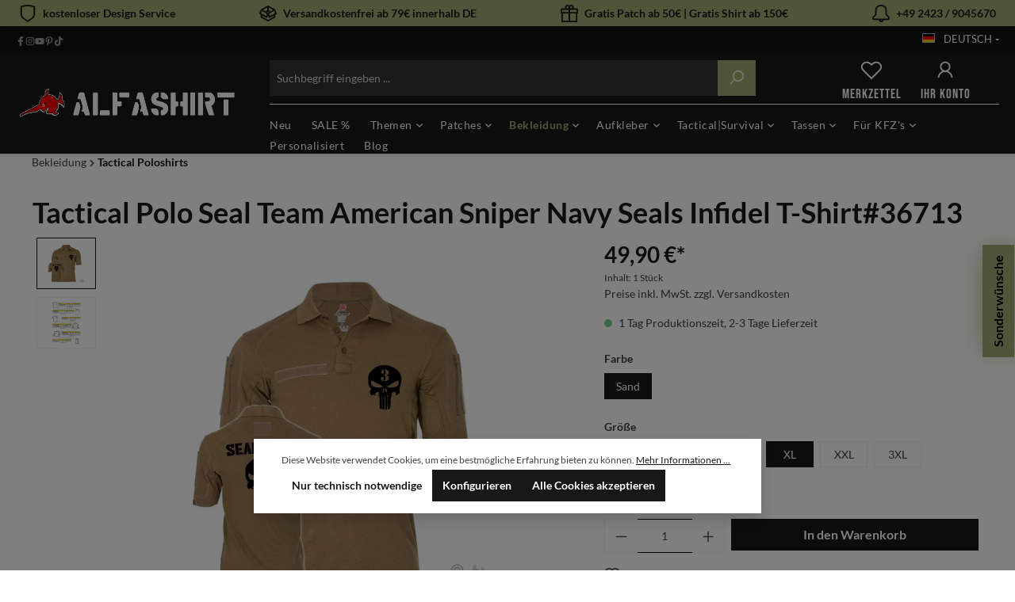

--- FILE ---
content_type: text/html; charset=UTF-8
request_url: https://alfashirt.de/Tactical-Polo-Seal-Team-American-Sniper-Navy-Seals-Infidel-T-Shirt-36713/S36713-sand-S-S36713-sand-M-S36713-sand-L-S36713-sand-XL-S36?c=823
body_size: 42999
content:

<!DOCTYPE html>

<html lang="de-DE"
      itemscope="itemscope"
      itemtype="https://schema.org/WebPage">

                            
    <head>
                                                <meta charset="utf-8">
            
    <!-- WbmTagManagerAnalytics Head Snippet Start -->
            <script id="wbmTagMangerDefine" type="text/javascript">
            let gtmIsTrackingProductClicks = Boolean(),
                gtmIsTrackingAddToWishlistClicks = Boolean(),
                gtmContainerId = 'GTM-M6VT5TK',
                hasSWConsentSupport = Boolean(Number(1));
            window.wbmScriptIsSet = false;
            window.dataLayer = window.dataLayer || [];
            window.dataLayer.push({"event":"user","id":null});
        </script>
        <script id="wbmTagMangerDataLayer" type="text/javascript">
            window.dataLayer.push({ ecommerce: null });
            window.dataLayer.push({"google_tag_params":{"ecomm_prodid":"S36713-sand-XL","ecomm_pagetype":"product"}});

            
            var onEventDataLayer = JSON.parse('{"event":"view_item","ecommerce":{"value":49.9,"items":[{"item_category":"USA","price":49.9,"item_brand":"Copytec","item_id":"S36713-sand-XL","item_name":"Tactical Polo Seal Team American Sniper Navy Seals Infidel T-Shirt#36713","item_variant":"XL;Sand"}],"currency":"EUR"}}');
                    </script>                        <script id="wbmTagManger" type="text/javascript">
            function getCookie(name) {
                var cookieMatch = document.cookie.match(name + '=(.*?)(;|$)');
                return cookieMatch && decodeURI(cookieMatch[1]);
            }

            var gtmCookieSet = getCookie('wbm-tagmanager-enabled');
            
            var googleTag = function(w,d,s,l,i){w[l]=w[l]||[];w[l].push({'gtm.start':new Date().getTime(),event:'gtm.js'});var f=d.getElementsByTagName(s)[0],j=d.createElement(s),dl=l!='dataLayer'?'&l='+l:'';j.async=true;j.src='https://www.googletagmanager.com/gtm.js?id='+i+dl+'';f.parentNode.insertBefore(j,f);};
            

            if (hasSWConsentSupport && gtmCookieSet === null) {
                window.wbmGoogleTagmanagerId = gtmContainerId;
                window.wbmScriptIsSet = false;
                window.googleTag = googleTag;
            } else {
                window.wbmScriptIsSet = true;
                googleTag(window, document, 'script', 'dataLayer', gtmContainerId);
                googleTag = null;

                window.dataLayer = window.dataLayer || [];
                function gtag() { dataLayer.push(arguments); }

                (() => {
                    const adsEnabled = document.cookie.split(';').some((item) => item.trim().includes('google-ads-enabled=1'));

                    gtag('consent', 'update', {
                        'ad_storage': adsEnabled ? 'granted' : 'denied',
                        'ad_user_data': adsEnabled ? 'granted' : 'denied',
                        'ad_personalization': adsEnabled ? 'granted' : 'denied',
                        'analytics_storage': 'granted'
                    });
                })();
            }
        </script><!-- WbmTagManagerAnalytics Head Snippet End -->    
                            <meta name="viewport"
                      content="width=device-width, initial-scale=1, shrink-to-fit=no">
            
                            <meta name="author"
                      content="">
                <meta name="robots"
                      content="index,follow">
                <meta name="revisit-after"
                      content="15 days">
                <meta name="keywords"
                      content="Taktische Kleidung Arbeitskleidung Vereinsshirts Kompanie Bundeswehr Soldat Sanitäter Feuerwehr Berufsbekleidung Outdoor Polohemd Alfa Alfashirt Marines Polizei Security Herren Army Bund KSK Einsatz Patchaufnahme">
                <meta name="description"
                      content="Das geilste Poloshirt auf dem Markt, weltweit.Das Tactical Poloshirt der Marke Alfashirt bringt Dich egal ob privat oder beruflich auf das nächste LevelDie Blicke anderer sind dir definitiv gesichert.Wir haben für Dich folgende Features eingebaut:3er Kno…">
            
                <meta property="og:type"
          content="product">
    <meta property="og:site_name"
          content="ALFASHIRT">
    <meta property="og:url"
          content="https://alfashirt.de/Tactical-Polo-Seal-Team-American-Sniper-Navy-Seals-Infidel-T-Shirt-36713/S36713-sand-XL">
    <meta property="og:title"
          content="Tactical Polo Seal Team American Sniper Navy Seals Infidel T-Shirt#36713">

    <meta property="og:description"
          content="Das geilste Poloshirt auf dem Markt, weltweit.Das Tactical Poloshirt der Marke Alfashirt bringt Dich egal ob privat oder beruflich auf das nächste LevelDie Blicke anderer sind dir definitiv gesichert.Wir haben für Dich folgende Features eingebaut:3er Kno…">
    <meta property="og:image"
          content="https://alfashirt.de/media/ed/c2/00/1709371708/c445772317d7ac7a6cfad2570297aa8e.jpg">

            <meta property="product:brand"
              content="Copytec">
    
            <meta property="product:price:amount"
          content="49.9">
    <meta property="product:price:currency"
          content="EUR">
    <meta property="product:product_link"
          content="https://alfashirt.de/Tactical-Polo-Seal-Team-American-Sniper-Navy-Seals-Infidel-T-Shirt-36713/S36713-sand-XL">

    <meta name="twitter:card"
          content="product">
    <meta name="twitter:site"
          content="ALFASHIRT">
    <meta name="twitter:title"
          content="Tactical Polo Seal Team American Sniper Navy Seals Infidel T-Shirt#36713">
    <meta name="twitter:description"
          content="Das geilste Poloshirt auf dem Markt, weltweit.Das Tactical Poloshirt der Marke Alfashirt bringt Dich egal ob privat oder beruflich auf das nächste LevelDie Blicke anderer sind dir definitiv gesichert.Wir haben für Dich folgende Features eingebaut:3er Kno…">
    <meta name="twitter:image"
          content="https://alfashirt.de/media/ed/c2/00/1709371708/c445772317d7ac7a6cfad2570297aa8e.jpg">

                            <meta itemprop="copyrightHolder"
                      content="ALFASHIRT">
                <meta itemprop="copyrightYear"
                      content="">
                <meta itemprop="isFamilyFriendly"
                      content="false">
                <meta itemprop="image"
                      content="https://alfashirt.de/media/d8/ef/66/1708509154/ALFASHIRT LogoTransparenter hintergrund.png">
            
                                                

        
    
                    <link rel="shortcut icon"
                  href="https://alfashirt.de/media/e8/d1/0e/1716357017/favicon.ico">
        
                                <link rel="apple-touch-icon"
                  sizes="180x180"
                  href="https://alfashirt.de/media/e8/d1/0e/1716357017/favicon.ico">
                    
            
    
    <link rel="canonical" href="https://alfashirt.de/Tactical-Polo-Seal-Team-American-Sniper-Navy-Seals-Infidel-T-Shirt-36713/S36713-sand-XL">

                    <title itemprop="name">Tactical Polo Seal Team American Sniper Navy Seals Infidel T-Shirt#36713</title>
        
                                                                                    <link rel="stylesheet"
                      href="https://alfashirt.de/theme/890bfc5f52ab99725908966326fc6fec/css/all.css?1758797525">
                                    

                                                                                                                                                                                                                                                                                                                                                                                                                                                                

    
                        
<style>
                </style>
    
                
                        <script>
        window.features = {"V6_5_0_0":true,"v6.5.0.0":true,"V6_6_0_0":false,"v6.6.0.0":false,"V6_7_0_0":false,"v6.7.0.0":false,"VUE3":false,"vue3":false,"JOIN_FILTER":false,"join.filter":false,"MEDIA_PATH":false,"media.path":false,"ES_MULTILINGUAL_INDEX":false,"es.multilingual.index":false,"STOCK_HANDLING":false,"stock.handling":false,"ASYNC_THEME_COMPILATION":false,"async.theme.compilation":false};
    </script>
        
                                                            
            <script>
                                    window.gtagActive = true;
                    window.gtagURL = 'https://www.googletagmanager.com/gtag/js?id=G-61WED0ZV2S';
                    window.controllerName = 'product';
                    window.actionName = 'index';
                    window.trackOrders = '1';
                    window.gtagTrackingId = 'G-61WED0ZV2S';
                    window.dataLayer = window.dataLayer || [];
                    window.gtagConfig = {
                        'anonymize_ip': '1',
                        'cookie_domain': 'none',
                        'cookie_prefix': '_swag_ga',
                    };

                    function gtag() { dataLayer.push(arguments); }
                            </script>
            
            <script>
            window.dataLayer = window.dataLayer || [];
            function gtag() { dataLayer.push(arguments); }

            (() => {
                const analyticsStorageEnabled = document.cookie.split(';').some((item) => item.trim().includes('google-analytics-enabled=1'));
                const adsEnabled = document.cookie.split(';').some((item) => item.trim().includes('google-ads-enabled=1'));

                // Always set a default consent for consent mode v2
                gtag('consent', 'default', {
                    'ad_user_data': adsEnabled ? 'granted' : 'denied',
                    'ad_storage': adsEnabled ? 'granted' : 'denied',
                    'ad_personalization': adsEnabled ? 'granted' : 'denied',
                    'analytics_storage': 'denied'
                });
            })();
        </script>
    

    <!-- Shopware Analytics -->
    <script>
        window.shopwareAnalytics = {
            trackingId: '',
            merchantConsent: true,
            debug: false,
            storefrontController: 'Product',
            storefrontAction: 'index',
            storefrontRoute: 'frontend.detail.page',
            storefrontCmsPageType:  'product_detail' ,
        };
    </script>
    <!-- End Shopware Analytics -->


                                
                            
            <script type="text/javascript"
                                src='https://www.google.com/recaptcha/api.js?render=6LdFjIMqAAAAAAk5wGP_4nt_wp6eu026japvJXjv'
                defer></script>
        <script>
                                        window.googleReCaptchaV3Active = true;
                    </script>
            
                
                                    <script>
                    window.useDefaultCookieConsent = true;
                </script>
                    
                                    <script>
                window.activeNavigationId = '018df17de92270ad9c1b7218ccbeb5e3';
                window.router = {
                    'frontend.cart.offcanvas': '/checkout/offcanvas',
                    'frontend.cookie.offcanvas': '/cookie/offcanvas',
                    'frontend.checkout.finish.page': '/checkout/finish',
                    'frontend.checkout.info': '/widgets/checkout/info',
                    'frontend.menu.offcanvas': '/widgets/menu/offcanvas',
                    'frontend.cms.page': '/widgets/cms',
                    'frontend.cms.navigation.page': '/widgets/cms/navigation',
                    'frontend.account.addressbook': '/widgets/account/address-book',
                    'frontend.country.country-data': '/country/country-state-data',
                    'frontend.app-system.generate-token': '/app-system/Placeholder/generate-token',
                    };
                window.salesChannelId = '018d8f1f778373f9b4cec6411e060ec6';
            </script>
        

    <script>
        window.router['frontend.shopware_analytics.customer.data'] = '/storefront/script/shopware-analytics-customer'
    </script>

                                <script>
                
                window.breakpoints = {"xs":0,"sm":576,"md":768,"lg":992,"xl":1200};
            </script>
        
                                    <script>
                    window.customerLoggedInState = 0;

                    window.wishlistEnabled = 1;
                </script>
                    
                        
                            <script>
                window.themeAssetsPublicPath = 'https://alfashirt.de/theme/018dcaddda5e71fc99d33b887bf6fa73/assets/';
            </script>
        
        
                                                                                                <script type="text/javascript" src="https://alfashirt.de/theme/890bfc5f52ab99725908966326fc6fec/js/all.js?1758797525" defer></script>
                                                        

    
    
    

    
        
        
        
    
        
    <script>
        window.mollie_javascript_use_shopware = '0'
    </script>

    

    </head>

                
                
        <body class="    is-ctl-product is-act-index 
            rhweb-custom-cookie
    ">

            	<div class="minds-custom-conversion-header" style="
		background-color: #a2aa73;
		color: #181818;
	">
		<div class="container">
							
				
											
													
									<div class="mcch-item mcch-mobile">
						<div class="mcch-i"><span class="icon icon-shield icon-primary">
                        <svg xmlns="http://www.w3.org/2000/svg" xmlns:xlink="http://www.w3.org/1999/xlink" width="24" height="24" viewBox="0 0 24 24"><defs><path d="M4 12.8348A6 6 0 0 0 6.5592 17.75L12 21.5587l5.4408-3.8086A6 6 0 0 0 20 12.8348v-9.442a24.9264 24.9264 0 0 0-16 0v9.442zM22 2v10.8348a8 8 0 0 1-3.4123 6.5538l-6.0142 4.21a1 1 0 0 1-1.147 0l-6.0142-4.21A8 8 0 0 1 2 12.8348V2a26.9258 26.9258 0 0 1 20 0z" id="icons-default-shield" /></defs><use xlink:href="#icons-default-shield" fill="#758CA3" fill-rule="evenodd" /></svg>
        </span></div>
						<div class="mcch-t">kostenloser Design Service</div>
					</div>
											
				
									<div class="mcch-item mcch-hide-mobile">
						<div class="mcch-i"><span class="icon icon-package-open icon-primary">
                        <svg xmlns="http://www.w3.org/2000/svg" xmlns:xlink="http://www.w3.org/1999/xlink" width="24" height="24" viewBox="0 0 24 24"><defs><path d="M13 3.6995v3.7463l2.4181 1.5113L18.941 7 13 3.6995zm.4203 6.3675L12 9.1792l-1.4203.8878L12 10.856l1.4203-.789zM8.582 8.957 11 7.4459V3.6995L5.0591 7 8.582 8.957zm13.4126-2.063 1.934 4.835a1 1 0 0 1-.4429 1.2455L22 13.7999V17a1 1 0 0 1-.5144.8742l-9 5a1 1 0 0 1-.9712 0l-9-5A1 1 0 0 1 2 17v-3.2001l-1.4856-.8254a1 1 0 0 1-.4429-1.2455l1.934-4.835c.0318-.305.2015-.5974.5089-.7682l9-5a1 1 0 0 1 .9712 0l9 5c.3074.1708.477.4632.5089.7682zM20 14.911l-5.5144 3.0635c-.5265.2925-1.1904.0565-1.414-.5028L12 14.793l-1.0715 2.6788c-.2237.5593-.8876.7953-1.4141.5028L4 14.911v1.5006l8 4.4444 8-4.4444V14.911zm-9.2556-2.4646L3.5068 8.4255l-1.2512 3.128 7.2376 4.021 1.2512-3.128zm2.5112 0 1.2512 3.128 7.2376-4.0208-1.2512-3.128-7.2376 4.0208z" id="icons-default-package-open" /></defs><use xlink:href="#icons-default-package-open" fill="#758CA3" fill-rule="evenodd" /></svg>
        </span></div>
						<div class="mcch-t">Versandkostenfrei ab 79€ innerhalb DE</div>
					</div>
											
				
									<div class="mcch-item mcch-hide-mobile">
						<div class="mcch-i"><span class="icon icon-package-gift icon-primary">
                        <svg xmlns="http://www.w3.org/2000/svg" xmlns:xlink="http://www.w3.org/1999/xlink" width="24" height="24" viewBox="0 0 24 24"><defs><path d="M13 7v3h9V7h-9zm-2 0H2v3h9V7zm0 5H3v10h8V12zm2 0v10h8V12h-8zM6.3368 5A3.4864 3.4864 0 0 1 6 3.5C6 1.567 7.567 0 9.5 0c.9793 0 1.8647.4022 2.5 1.0505C12.6353.4022 13.5207 0 14.5 0 16.433 0 18 1.567 18 3.5a3.4864 3.4864 0 0 1-.3368 1.5H22c1.1046 0 2 .8954 2 2v4c0 .5523-.4477 1-1 1v11c0 .5523-.4477 1-1 1H2c-.5523 0-1-.4477-1-1V12c-.5523 0-1-.4477-1-1V7c0-1.1046.8954-2 2-2h4.3368zM14.5 5c.8284 0 1.5-.6716 1.5-1.5S15.3284 2 14.5 2 13 2.6716 13 3.5 13.6716 5 14.5 5zm-5 0c.8284 0 1.5-.6716 1.5-1.5S10.3284 2 9.5 2 8 2.6716 8 3.5 8.6716 5 9.5 5z" id="icons-default-package-gift" /></defs><use xlink:href="#icons-default-package-gift" fill="#758CA3" fill-rule="evenodd" /></svg>
        </span></div>
						<div class="mcch-t">Gratis Patch ab 50€ | Gratis Shirt ab 150€</div>
					</div>
											
				
									<div class="mcch-item mcch-hide-mobile">
						<div class="mcch-i"><span class="icon icon-bell-bell icon-primary">
                        <svg xmlns="http://www.w3.org/2000/svg" xmlns:xlink="http://www.w3.org/1999/xlink" width="24" height="24" viewBox="0 0 24 24"><defs><path d="M11.602 2C8.5082 2 6 4.5081 6 7.602v4.162a5.6827 5.6827 0 0 1-2.4271 4.6577l-.7706.5386A1.8786 1.8786 0 0 0 2 18.5a.5.5 0 0 0 .5.5h19a.5.5 0 0 0 .5-.5 1.9531 1.9531 0 0 0-.8011-1.5772l-.7887-.576A5.876 5.876 0 0 1 18 11.6016V7.5392C18 4.48 15.52 2 12.4608 2h-.8587zm4.3626 19c-.2427 1.6961-1.7014 3-3.4646 3-1.7632 0-3.222-1.3039-3.4646-3H2.5C1.1193 21 0 19.8807 0 18.5a3.8786 3.8786 0 0 1 1.6565-3.179l.7706-.5386A3.6827 3.6827 0 0 0 4 11.764V7.602C4 3.4037 7.4036 0 11.602 0h.8588C16.6246 0 20 3.3754 20 7.5392v4.0625a3.876 3.876 0 0 0 1.5898 3.13l.7887.576A3.9531 3.9531 0 0 1 24 18.5c0 1.3807-1.1193 2.5-2.5 2.5h-5.5354zm-2.05 0h-2.8292c.2059.5826.7615 1 1.4146 1 .6531 0 1.2087-.4174 1.4146-1z" id="icons-default-bell-bell" /></defs><use xlink:href="#icons-default-bell-bell" fill="#758CA3" fill-rule="evenodd" /></svg>
        </span></div>
						<div class="mcch-t">+49 2423 / 9045670</div>
					</div>
									</div>
	</div>

	                                <noscript>
                <iframe src="https://www.googletagmanager.com/ns.html?id=GTM-M6VT5TK"
                        height="0" width="0" style="display:none;visibility:hidden"></iframe>
            </noscript>
            
                <noscript class="noscript-main">
                
    <div role="alert"
         class="alert alert-info alert-has-icon">
                                                                        
                                                    <span class="icon icon-info">
                        <svg xmlns="http://www.w3.org/2000/svg" xmlns:xlink="http://www.w3.org/1999/xlink" width="24" height="24" viewBox="0 0 24 24"><defs><path d="M12 7c.5523 0 1 .4477 1 1s-.4477 1-1 1-1-.4477-1-1 .4477-1 1-1zm1 9c0 .5523-.4477 1-1 1s-1-.4477-1-1v-5c0-.5523.4477-1 1-1s1 .4477 1 1v5zm11-4c0 6.6274-5.3726 12-12 12S0 18.6274 0 12 5.3726 0 12 0s12 5.3726 12 12zM12 2C6.4772 2 2 6.4772 2 12s4.4772 10 10 10 10-4.4772 10-10S17.5228 2 12 2z" id="icons-default-info" /></defs><use xlink:href="#icons-default-info" fill="#758CA3" fill-rule="evenodd" /></svg>
        </span>                                                    
                                    
                    <div class="alert-content-container">
                                                    
                                    <div class="alert-content">
                                                    Um unseren Shop in vollem Umfang nutzen zu können, empfehlen wir Ihnen Javascript in Ihrem Browser zu aktivieren.
                                            </div>
                
                                                                </div>
            </div>
            </noscript>
        

                <header class="header-main rhweb-header-default" data-rhweb-fixed-navbar>
                                            <div class="top-bar d-none d-lg-block rhweb-topbar">
            <div class="container">
                <nav class="top-bar-nav">
                    <div class="topbar-social-container">
                                                        

            
                                                        <a class="topbar-social-button" rel="noopener" aria-label="Facebook Page" target="_blank" rel="noopener" href="https://www.facebook.com/ALFASHIRT" title="Facebook">
                                            
                                    
            <span class="icon icon-facebook">
                                                    <svg xmlns="http://www.w3.org/2000/svg" viewBox="0 0 320 512"><path d="M279.14 288l14.22-92.66h-88.91v-60.13c0-25.35 12.42-50.06 52.24-50.06h40.42V6.26S260.43 0 225.36 0c-73.22 0-121.08 44.38-121.08 124.72v70.62H22.89V288h81.39v224h100.17V288z"/></svg>
                                                                                                                    </span>
                        </a>
                                                                                            <a class="topbar-social-button" rel="noopener" aria-label="Instagram Page" target="_blank" rel="noopener" href="https://www.instagram.com/alfashirt" title="Instagram">
                                            
                                    
            <span class="icon icon-instagram">
                                                            <svg xmlns="http://www.w3.org/2000/svg" viewBox="0 0 448 512"><!--! Font Awesome Pro 6.2.1 by @fontawesome - https://fontawesome.com License - https://fontawesome.com/license (Commercial License) Copyright 2022 Fonticons, Inc. --><path d="M224.1 141c-63.6 0-114.9 51.3-114.9 114.9s51.3 114.9 114.9 114.9S339 319.5 339 255.9 287.7 141 224.1 141zm0 189.6c-41.1 0-74.7-33.5-74.7-74.7s33.5-74.7 74.7-74.7 74.7 33.5 74.7 74.7-33.6 74.7-74.7 74.7zm146.4-194.3c0 14.9-12 26.8-26.8 26.8-14.9 0-26.8-12-26.8-26.8s12-26.8 26.8-26.8 26.8 12 26.8 26.8zm76.1 27.2c-1.7-35.9-9.9-67.7-36.2-93.9-26.2-26.2-58-34.4-93.9-36.2-37-2.1-147.9-2.1-184.9 0-35.8 1.7-67.6 9.9-93.9 36.1s-34.4 58-36.2 93.9c-2.1 37-2.1 147.9 0 184.9 1.7 35.9 9.9 67.7 36.2 93.9s58 34.4 93.9 36.2c37 2.1 147.9 2.1 184.9 0 35.9-1.7 67.7-9.9 93.9-36.2 26.2-26.2 34.4-58 36.2-93.9 2.1-37 2.1-147.8 0-184.8zM398.8 388c-7.8 19.6-22.9 34.7-42.6 42.6-29.5 11.7-99.5 9-132.1 9s-102.7 2.6-132.1-9c-19.6-7.8-34.7-22.9-42.6-42.6-11.7-29.5-9-99.5-9-132.1s-2.6-102.7 9-132.1c7.8-19.6 22.9-34.7 42.6-42.6 29.5-11.7 99.5-9 132.1-9s102.7-2.6 132.1 9c19.6 7.8 34.7 22.9 42.6 42.6 11.7 29.5 9 99.5 9 132.1s2.7 102.7-9 132.1z"/></svg>
                                                                                                            </span>
                        </a>
                                                                <a class="topbar-social-button" rel="noopener" aria-label="Youtube Page" target="_blank" rel="noopener" href="https://www.youtube.com/channel/UCxPRqqyyOamdKi79rFGRiMA" title="Youtube">
                                            
                                    
            <span class="icon icon-youtube">
                                                                <svg xmlns="http://www.w3.org/2000/svg" viewBox="0 0 576 512"><!--! Font Awesome Pro 6.2.1 by @fontawesome - https://fontawesome.com License - https://fontawesome.com/license (Commercial License) Copyright 2022 Fonticons, Inc. --><path d="M549.655 124.083c-6.281-23.65-24.787-42.276-48.284-48.597C458.781 64 288 64 288 64S117.22 64 74.629 75.486c-23.497 6.322-42.003 24.947-48.284 48.597-11.412 42.867-11.412 132.305-11.412 132.305s0 89.438 11.412 132.305c6.281 23.65 24.787 41.5 48.284 47.821C117.22 448 288 448 288 448s170.78 0 213.371-11.486c23.497-6.321 42.003-24.171 48.284-47.821 11.412-42.867 11.412-132.305 11.412-132.305s0-89.438-11.412-132.305zm-317.51 213.508V175.185l142.739 81.205-142.739 81.201z"/></svg>
                                                                                                        </span>
                        </a>
                                                                <a class="topbar-social-button" rel="noopener" aria-label="Pinterest Page" target="_blank" rel="noopener" href="https://www.pinterest.de/alfashirt0008" title="Pinterest">
                                            
                                    
            <span class="icon icon-pinterest">
                                                                    <svg xmlns="http://www.w3.org/2000/svg" viewBox="0 0 384 512"><!--! Font Awesome Pro 6.2.1 by @fontawesome - https://fontawesome.com License - https://fontawesome.com/license (Commercial License) Copyright 2022 Fonticons, Inc. --><path d="M204 6.5C101.4 6.5 0 74.9 0 185.6 0 256 39.6 296 63.6 296c9.9 0 15.6-27.6 15.6-35.4 0-9.3-23.7-29.1-23.7-67.8 0-80.4 61.2-137.4 140.4-137.4 68.1 0 118.5 38.7 118.5 109.8 0 53.1-21.3 152.7-90.3 152.7-24.9 0-46.2-18-46.2-43.8 0-37.8 26.4-74.4 26.4-113.4 0-66.2-93.9-54.2-93.9 25.8 0 16.8 2.1 35.4 9.6 50.7-13.8 59.4-42 147.9-42 209.1 0 18.9 2.7 37.5 4.5 56.4 3.4 3.8 1.7 3.4 6.9 1.5 50.4-69 48.6-82.5 71.4-172.8 12.3 23.4 44.1 36 69.3 36 106.2 0 153.9-103.5 153.9-196.8C384 71.3 298.2 6.5 204 6.5z"/></svg>
                                                                                                    </span>
                        </a>
                                                                                                                                                                                                                                                                                                                                                                                                                                                                                                    <a class="topbar-social-button" rel="noopener" aria-label="Tiktok Page" target="_blank" rel="noopener" href="https://www.tiktok.com/@alfashirt.de" title="Tiktok">
                                            
                                    
            <span class="icon icon-tiktok">
                                                                                                                                            <svg xmlns="http://www.w3.org/2000/svg" viewBox="0 0 448 512"><!--! Font Awesome Pro 6.3.0 by @fontawesome - https://fontawesome.com License - https://fontawesome.com/license (Commercial License) Copyright 2023 Fonticons, Inc. --><path d="M448,209.91a210.06,210.06,0,0,1-122.77-39.25V349.38A162.55,162.55,0,1,1,185,188.31V278.2a74.62,74.62,0,1,0,52.23,71.18V0l88,0a121.18,121.18,0,0,0,1.86,22.17h0A122.18,122.18,0,0,0,381,102.39a121.43,121.43,0,0,0,67,20.14Z"/></svg>
                            </span>
                        </a>
                                                                                    </div>
                    <div class="d-flex flex-direction-row">
                                                                                                                    
            <div class="top-bar-nav-item top-bar-language">
                            <form method="post"
                      action="/checkout/language"
                      class="language-form"
                      data-form-auto-submit="true">

                                                                                            
                        <div class="languages-menu dropdown">
                            <button class="btn dropdown-toggle top-bar-nav-btn"
                                    type="button"
                                    id="languagesDropdown-top-bar"
                                    data-bs-toggle="dropdown"
                                    aria-haspopup="true"
                                    aria-expanded="false">
                                <div class="top-bar-list-icon language-flag country-de language-de"></div>
                                <span class="top-bar-nav-text">Deutsch</span>
                            </button>
                                                            <div class="top-bar-list dropdown-menu dropdown-menu-end"
                                    aria-labelledby="languagesDropdown-top-bar">
                                                                            <div class="top-bar-list-item dropdown-item item-checked"
                                             title="">

                                                                                                                                                                                            
                                                <label class="top-bar-list-label"
                                                       for="top-bar-2fbb5fe2e29a4d70aa5854ce7ce3e20b">
                                                    <input id="top-bar-2fbb5fe2e29a4d70aa5854ce7ce3e20b"
                                                           class="top-bar-list-radio"
                                                           value="2fbb5fe2e29a4d70aa5854ce7ce3e20b"
                                                           name="languageId"
                                                           type="radio"
                                                         checked>
                                                    <div class="top-bar-list-icon language-flag country-de language-de"></div>
                                                    Deutsch
                                                </label>
                                                                                    </div>
                                                                            <div class="top-bar-list-item dropdown-item"
                                             title="">

                                                                                                                                                                                            
                                                <label class="top-bar-list-label"
                                                       for="top-bar-018d8f1f7270728a9e7b96d563e0816a">
                                                    <input id="top-bar-018d8f1f7270728a9e7b96d563e0816a"
                                                           class="top-bar-list-radio"
                                                           value="018d8f1f7270728a9e7b96d563e0816a"
                                                           name="languageId"
                                                           type="radio"
                                                        >
                                                    <div class="top-bar-list-icon language-flag country-gb language-en"></div>
                                                    English
                                                </label>
                                                                                    </div>
                                                                    </div>
                                                    </div>

                        <input name="redirectTo" type="hidden" value="frontend.detail.page">

                                                    <input name="redirectParameters[_httpCache]" type="hidden" value="1">
                                                    <input name="redirectParameters[productId]" type="hidden" value="018dfe7e51f472a4af595dd0291e91f4">
                                                            </form>
                    </div>
                
                                                                                                                                                                        
                
                                                                        </div>
                </nav>
            </div>
        </div>
                    <div class="rhweb-header-inner">
            <div class="container">
                <div class="row align-items-center header-row">
                                            <div class="col-lg-3">
                    
                                                            <div class="col-12 col-lg-auto header-logo-col">
                        <div class="header-logo-main">
                    <a class="header-logo-main-link"
               href="/"
               title="Zur Startseite gehen">
                                    <picture class="header-logo-picture">
                                                                                
                                                                            
                                                                                    <img src="https://alfashirt.de/media/d8/ef/66/1708509154/ALFASHIRT%20LogoTransparenter%20hintergrund.png"
                                     alt="Zur Startseite gehen"
                                     class="img-fluid header-logo-main-img">
                                                                        </picture>
                            </a>
            </div>
                </div>
            
                    
                                            </div>
                    
                                            <div class="col-lg-9 d-flex d-lg-grid">
                    
                                                            <div class="col-12 col-sm header-search-col">
                                    <div class="row">
                                                                                    <div class="col-sm-auto d-none d-sm-block d-lg-none">
                                                                                                                                    <div class="nav-main-toggle">
                                                                            <button
                                            class="btn nav-main-toggle-btn header-actions-btn"
                                            type="button"
                                                                                                                                        data-offcanvas-menu="true"
                                                                                        aria-label="Menü"
                                        >
                                                                    
                                                
            <span class="icon icon-bars">
                                                                            <svg xmlns="http://www.w3.org/2000/svg" viewBox="0 0 32 32"><path d="M 4 7 L 4 9 L 28 9 L 28 7 Z M 4 15 L 4 17 L 28 17 L 28 15 Z M 4 23 L 4 25 L 28 25 L 28 23 Z"/></svg>
                                                                                </span>
                                            </button>
                                                                    </div>
                            
                                                                                            </div>
                                        
                                                                                    <div class="col">
                                                
    <div class="collapse"
         id="searchCollapse">
        <div class="header-search">
                            <form action="/search"
                      method="get"
                                                                      data-search-form="true"
                                                                  data-search-widget-options='{&quot;searchWidgetMinChars&quot;:3}'
                      data-url="/suggest?search="
                      class="header-search-form">
                                            <div class="input-group">
                                                            <input type="search"
                                       name="search"
                                       class="form-control header-search-input"
                                       autocomplete="off"
                                       autocapitalize="off"
                                       placeholder="Suchbegriff eingeben ..."
                                       aria-label="Suchbegriff eingeben ..."
                                       value=""
                                >
                            
                                <div class="input-group-append">
        <button type="submit"
                class="btn btn-primary header-search-btn"
                aria-label="Suchen">
                <span class="header-search-icon">
                                        
                                                
            <span class="icon icon-search">
                                                                                                                <svg xmlns="http://www.w3.org/2000/svg" viewBox="0 0 32 32"><path d="M 19 3 C 13.488281 3 9 7.488281 9 13 C 9 15.394531 9.839844 17.589844 11.25 19.3125 L 3.28125 27.28125 L 4.71875 28.71875 L 12.6875 20.75 C 14.410156 22.160156 16.605469 23 19 23 C 24.511719 23 29 18.511719 29 13 C 29 7.488281 24.511719 3 19 3 Z M 19 5 C 23.429688 5 27 8.570313 27 13 C 27 17.429688 23.429688 21 19 21 C 14.570313 21 11 17.429688 11 13 C 11 8.570313 14.570313 5 19 5 Z"/></svg>
                                            </span>
                    </span>
        </button>
    </div>
                        </div>
                                    </form>
                    </div>
    </div>
                                            </div>
                                                                            </div>
                                </div>
                                                                                                        <div class="col-12 order-1 col-sm-auto order-sm-2 header-actions-col">
                    <div class="row g-0">
                            <div class="col d-sm-none">
        <div class="menu-button">
                                                                    <button
                                            class="btn nav-main-toggle-btn header-actions-btn"
                                            type="button"
                                                                                                                                        data-offcanvas-menu="true"
                                                                                        aria-label="Menü"
                                        >
                                                                    
                                                
            <span class="icon icon-bars">
                                                                            <svg xmlns="http://www.w3.org/2000/svg" viewBox="0 0 32 32"><path d="M 4 7 L 4 9 L 28 9 L 28 7 Z M 4 15 L 4 17 L 28 17 L 28 15 Z M 4 23 L 4 25 L 28 25 L 28 23 Z"/></svg>
                                                                                </span>
                                            </button>
                                    
                    </div>
    </div>

                                    <div class="col-auto d-sm-none">
            <div class="search-toggle">
                <button class="btn header-actions-btn search-toggle-btn js-search-toggle-btn collapsed"
                        type="button"
                        data-bs-toggle="collapse"
                        data-bs-target="#searchCollapse"
                        aria-expanded="false"
                        aria-controls="searchCollapse"
                        aria-label="Suchen">
                                        
                                                
            <span class="icon icon-search">
                                                                                                                <svg xmlns="http://www.w3.org/2000/svg" viewBox="0 0 32 32"><path d="M 19 3 C 13.488281 3 9 7.488281 9 13 C 9 15.394531 9.839844 17.589844 11.25 19.3125 L 3.28125 27.28125 L 4.71875 28.71875 L 12.6875 20.75 C 14.410156 22.160156 16.605469 23 19 23 C 24.511719 23 29 18.511719 29 13 C 29 7.488281 24.511719 3 19 3 Z M 19 5 C 23.429688 5 27 8.570313 27 13 C 27 17.429688 23.429688 21 19 21 C 14.570313 21 11 17.429688 11 13 C 11 8.570313 14.570313 5 19 5 Z"/></svg>
                                            </span>
                    </button>
            </div>
        </div>
    
                                                                                    <div class="col-auto">
                                    <div class="header-wishlist">
                                        <a class="btn header-wishlist-btn header-actions-btn"
                                           href="/wishlist"
                                           title="Merkzettel"
                                           aria-label="Merkzettel">
                                                
            <span class="header-wishlist-icon">
                                
                                                
            <span class="icon icon-heart">
                                                                                            <svg xmlns="http://www.w3.org/2000/svg" viewBox="0 0 32 32"><path d="M 9.5 5 C 5.363281 5 2 8.402344 2 12.5 C 2 13.929688 2.648438 15.167969 3.25 16.0625 C 3.851563 16.957031 4.46875 17.53125 4.46875 17.53125 L 15.28125 28.375 L 16 29.09375 L 16.71875 28.375 L 27.53125 17.53125 C 27.53125 17.53125 30 15.355469 30 12.5 C 30 8.402344 26.636719 5 22.5 5 C 19.066406 5 16.855469 7.066406 16 7.9375 C 15.144531 7.066406 12.933594 5 9.5 5 Z M 9.5 7 C 12.488281 7 15.25 9.90625 15.25 9.90625 L 16 10.75 L 16.75 9.90625 C 16.75 9.90625 19.511719 7 22.5 7 C 25.542969 7 28 9.496094 28 12.5 C 28 14.042969 26.125 16.125 26.125 16.125 L 16 26.25 L 5.875 16.125 C 5.875 16.125 5.390625 15.660156 4.90625 14.9375 C 4.421875 14.214844 4 13.273438 4 12.5 C 4 9.496094 6.457031 7 9.5 7 Z"/></svg>
                                                                </span>
            </span>
    
    
    
    <span class="badge bg-secondary header-wishlist-badge"
          id="wishlist-basket"
          data-wishlist-storage="true"
          data-wishlist-storage-options="{&quot;listPath&quot;:&quot;\/wishlist\/list&quot;,&quot;mergePath&quot;:&quot;\/wishlist\/merge&quot;,&quot;pageletPath&quot;:&quot;\/wishlist\/merge\/pagelet&quot;}"
          data-wishlist-widget="true"
          data-wishlist-widget-options="{&quot;showCounter&quot;:true}"
    ></span>

            <div class="rhweb-header-action-label">Merkzettel</div>
    
                                        </a>
                                    </div>
                                </div>
                                                    
                                                    <div class="col-auto">
                                <div class="account-menu">
                                        <div class="dropdown">
            <button class="btn account-menu-btn header-actions-btn"
            type="button"
            id="accountWidget"
            data-offcanvas-account-menu="true"
            data-bs-toggle="dropdown"
            aria-haspopup="true"
            aria-expanded="false"
            aria-label="Ihr Konto"
            title="Ihr Konto">
                            
                                                
            <span class="icon icon-user">
                                                                                                                                <svg xmlns="http://www.w3.org/2000/svg" viewBox="0 0 32 32"><path d="M 16 5 C 12.144531 5 9 8.144531 9 12 C 9 14.410156 10.230469 16.550781 12.09375 17.8125 C 8.527344 19.34375 6 22.882813 6 27 L 8 27 C 8 22.570313 11.570313 19 16 19 C 20.429688 19 24 22.570313 24 27 L 26 27 C 26 22.882813 23.472656 19.34375 19.90625 17.8125 C 21.769531 16.550781 23 14.410156 23 12 C 23 8.144531 19.855469 5 16 5 Z M 16 7 C 18.773438 7 21 9.226563 21 12 C 21 14.773438 18.773438 17 16 17 C 13.226563 17 11 14.773438 11 12 C 11 9.226563 13.226563 7 16 7 Z"/></svg>
                            </span>
    
                    <div class="rhweb-header-action-label">Ihr Konto</div>
            </button>

                    <div class="dropdown-menu dropdown-menu-end account-menu-dropdown js-account-menu-dropdown"
                 aria-labelledby="accountWidget">
                

        
            <div class="offcanvas-header">
                            <button class="btn btn-light offcanvas-close js-offcanvas-close">
                                            <span class="icon icon-x icon-sm">
                        <svg xmlns="http://www.w3.org/2000/svg" xmlns:xlink="http://www.w3.org/1999/xlink" width="24" height="24" viewBox="0 0 24 24"><defs><path d="m10.5858 12-7.293-7.2929c-.3904-.3905-.3904-1.0237 0-1.4142.3906-.3905 1.0238-.3905 1.4143 0L12 10.5858l7.2929-7.293c.3905-.3904 1.0237-.3904 1.4142 0 .3905.3906.3905 1.0238 0 1.4143L13.4142 12l7.293 7.2929c.3904.3905.3904 1.0237 0 1.4142-.3906.3905-1.0238.3905-1.4143 0L12 13.4142l-7.2929 7.293c-.3905.3904-1.0237.3904-1.4142 0-.3905-.3906-.3905-1.0238 0-1.4143L10.5858 12z" id="icons-default-x" /></defs><use xlink:href="#icons-default-x" fill="#758CA3" fill-rule="evenodd" /></svg>
        </span>                    
                                            Menü schließen
                                    </button>
                    </div>
    
            <div class="offcanvas-body">
                <div class="account-menu">
                                    <div class="dropdown-header account-menu-header">
                    Ihr Konto
                </div>
                    
                                    <div class="account-menu-login">
                                            <a href="/account/login"
                           title="Anmelden"
                           class="btn btn-primary account-menu-login-button">
                            Anmelden
                        </a>
                    
                                            <div class="account-menu-register">
                            oder <a href="/account/login"
                                                                            title="Registrieren">registrieren</a>
                        </div>
                                    </div>
                    
                    <div class="account-menu-links">
                    <div class="header-account-menu">
        <div class="card account-menu-inner">
                                        
                                                <div class="list-group list-group-flush account-aside-list-group">
                        
                                                                <a href="/account"
                                   title="Übersicht"
                                   class="list-group-item list-group-item-action account-aside-item">
                                    Übersicht
                                </a>
                            
                                                            <a href="/account/profile"
                                   title="Persönliches Profil"
                                   class="list-group-item list-group-item-action account-aside-item">
                                    Persönliches Profil
                                </a>
                            
                                                            <a href="/account/address"
                                   title="Adressen"
                                   class="list-group-item list-group-item-action account-aside-item">
                                    Adressen
                                </a>
                            
                                                            <a href="/account/payment"
                                   title="Zahlungsarten"
                                   class="list-group-item list-group-item-action account-aside-item">
                                    Zahlungsarten
                                </a>
                            
                                                            <a href="/account/order"
                                   title="Bestellungen"
                                   class="list-group-item list-group-item-action account-aside-item">
                                    Bestellungen
                                </a>
                                                    

                        <a href="/account/mollie/subscriptions" title="Abonnements" class="list-group-item list-group-item-action account-aside-item">
                Abonnements
            </a>
            
                    </div>
                            
                                                </div>
    </div>
            </div>
            </div>
        </div>
                </div>
            </div>
                                </div>
                            </div>
                        
                                                    <div class="col-auto">
                                <div
                                    class="header-cart"
                                                                                                                data-offcanvas-cart="true"
                                                                    >
                                    <a class="btn header-cart-btn header-actions-btn"
                                       href="/checkout/cart"
                                       data-cart-widget="true"
                                       title="Warenkorb"
                                       aria-label="Warenkorb">
                                            <span class="header-cart-icon">
                            
                                                
            <span class="icon icon-shopping-cart">
                                                                                                                            <svg xmlns="http://www.w3.org/2000/svg" viewBox="0 0 32 32"><path d="M 5 7 C 4.449219 7 4 7.449219 4 8 C 4 8.550781 4.449219 9 5 9 L 7.21875 9 L 9.84375 19.5 C 10.066406 20.390625 10.863281 21 11.78125 21 L 23.25 21 C 24.152344 21 24.917969 20.402344 25.15625 19.53125 L 27.75 10 L 11 10 L 11.5 12 L 25.15625 12 L 23.25 19 L 11.78125 19 L 9.15625 8.5 C 8.933594 7.609375 8.136719 7 7.21875 7 Z M 22 21 C 20.355469 21 19 22.355469 19 24 C 19 25.644531 20.355469 27 22 27 C 23.644531 27 25 25.644531 25 24 C 25 22.355469 23.644531 21 22 21 Z M 13 21 C 11.355469 21 10 22.355469 10 24 C 10 25.644531 11.355469 27 13 27 C 14.644531 27 16 25.644531 16 24 C 16 22.355469 14.644531 21 13 21 Z M 13 23 C 13.5625 23 14 23.4375 14 24 C 14 24.5625 13.5625 25 13 25 C 12.4375 25 12 24.5625 12 24 C 12 23.4375 12.4375 23 13 23 Z M 22 23 C 22.5625 23 23 23.4375 23 24 C 23 24.5625 22.5625 25 22 25 C 21.4375 25 21 24.5625 21 24 C 21 23.4375 21.4375 23 22 23 Z"/></svg>
                                </span>
        </span>
    <span class="badge bg-secondary">0</span>

            <div class="rhweb-header-action-label">Warenkorb</div>
                                        </a>
                                </div>
                            </div>
                                            </div>
                </div>
            
                            
                                                                                                            <div class="nav-main">
                                        <div class="main-navigation"
         id="mainNavigation"
         data-flyout-menu="true">
                    <div class="container">
                                    <nav class="nav main-navigation-menu"
                        itemscope="itemscope"
                        itemtype="http://schema.org/SiteNavigationElement">
                        
                                                                                        
    
                                                    
                                                                                            
                                                                                                            <a class="nav-link main-navigation-link nav-item-018df17dd1987334b0204a7cb19dfa78 "
                                           href="https://alfashirt.de/Neu/"
                                           itemprop="url"
                                                                                                                                 title="Neu">
                                            <div class="main-navigation-link-text">
                                                <span itemprop="name">Neu</span>
                                            </div>
                                        </a>
                                                                                                                                                                
                                                                                                            <a class="nav-link main-navigation-link nav-item-018df17dd36471d0afb900e274979bb4 "
                                           href="https://alfashirt.de/SALE/"
                                           itemprop="url"
                                                                                                                                 title="SALE %">
                                            <div class="main-navigation-link-text">
                                                <span itemprop="name">SALE %</span>
                                            </div>
                                        </a>
                                                                                                                                                                
                                                                                                            <a class="nav-link main-navigation-link nav-item-018df17dcf9072768a05e70b80012b96 "
                                           href="https://alfashirt.de/Themen/"
                                           itemprop="url"
                                           data-flyout-menu-trigger="018df17dcf9072768a05e70b80012b96"                                                                                      title="Themen">
                                            <div class="main-navigation-link-text">
                                                <span itemprop="name">Themen</span>
                                            </div>
                                        </a>
                                                                                                                                                                
                                                                                                            <a class="nav-link main-navigation-link nav-item-018df17dd1cc72448af8402a216648b0 "
                                           href="https://alfashirt.de/Patches/"
                                           itemprop="url"
                                           data-flyout-menu-trigger="018df17dd1cc72448af8402a216648b0"                                                                                      title="Patches">
                                            <div class="main-navigation-link-text">
                                                <span itemprop="name">Patches</span>
                                            </div>
                                        </a>
                                                                                                                                                                
                                                                                                            <a class="nav-link main-navigation-link nav-item-018df17dd2f8738590d3f9deeb265ae3  active"
                                           href="https://alfashirt.de/Bekleidung/"
                                           itemprop="url"
                                           data-flyout-menu-trigger="018df17dd2f8738590d3f9deeb265ae3"                                                                                      title="Bekleidung">
                                            <div class="main-navigation-link-text">
                                                <span itemprop="name">Bekleidung</span>
                                            </div>
                                        </a>
                                                                                                                                                                
                                                                                                            <a class="nav-link main-navigation-link nav-item-018df17dce7270df927cce485fad56c4 "
                                           href="https://alfashirt.de/Aufkleber/"
                                           itemprop="url"
                                           data-flyout-menu-trigger="018df17dce7270df927cce485fad56c4"                                                                                      title="Aufkleber">
                                            <div class="main-navigation-link-text">
                                                <span itemprop="name">Aufkleber</span>
                                            </div>
                                        </a>
                                                                                                                                                                
                                                                                                            <a class="nav-link main-navigation-link nav-item-018df17dd2717318bd4aba668e82fa1f "
                                           href="https://alfashirt.de/Tactical-Survival/"
                                           itemprop="url"
                                           data-flyout-menu-trigger="018df17dd2717318bd4aba668e82fa1f"                                                                                      title="Tactical|Survival">
                                            <div class="main-navigation-link-text">
                                                <span itemprop="name">Tactical|Survival</span>
                                            </div>
                                        </a>
                                                                                                                                                                
                                                                                                            <a class="nav-link main-navigation-link nav-item-018df17dd2c473ac9254766bd32dfef2 "
                                           href="https://alfashirt.de/Tassen/"
                                           itemprop="url"
                                           data-flyout-menu-trigger="018df17dd2c473ac9254766bd32dfef2"                                                                                      title="Tassen">
                                            <div class="main-navigation-link-text">
                                                <span itemprop="name">Tassen</span>
                                            </div>
                                        </a>
                                                                                                                                                                
                                                                                                            <a class="nav-link main-navigation-link nav-item-018df17dd23971e1b4f7e3d2ab37973c "
                                           href="https://alfashirt.de/Fuer-KFZ-s/"
                                           itemprop="url"
                                           data-flyout-menu-trigger="018df17dd23971e1b4f7e3d2ab37973c"                                                                                      title="Für KFZ&#039;s">
                                            <div class="main-navigation-link-text">
                                                <span itemprop="name">Für KFZ&#039;s</span>
                                            </div>
                                        </a>
                                                                                                                                                                
                                                                                                            <a class="nav-link main-navigation-link nav-item-018df17dea74715b9ed66965cec6218d "
                                           href="https://alfashirt.de/Personalisiert/"
                                           itemprop="url"
                                                                                                                                 title="Personalisiert">
                                            <div class="main-navigation-link-text">
                                                <span itemprop="name">Personalisiert</span>
                                            </div>
                                        </a>
                                                                                                                                                                
                                                                                                            <a class="nav-link main-navigation-link nav-item-019150a439f87d54a3c41003a434a2a7 "
                                           href="https://alfashirt.de/Blog/"
                                           itemprop="url"
                                                                                                                                 title="Blog">
                                            <div class="main-navigation-link-text">
                                                <span itemprop="name">Blog</span>
                                            </div>
                                        </a>
                                                                                                                                            </nav>
                            </div>
        
                                                                                                                                                                                                                                                                                                                                                                                                                                                                                                                                                                                                                                                    
                                                <div class="navigation-flyouts">
                                                                                                                                                                                                                                                                                        <div class="navigation-flyout"
                                             data-flyout-menu-id="018df17dcf9072768a05e70b80012b96">
                                            <div class="container">
                                                                                                                        <div class="row navigation-flyout-bar">
                            <div class="col">
                    <div class="navigation-flyout-category-link">
                                                                                    <a class="nav-link"
                                   href="https://alfashirt.de/Themen/"
                                   itemprop="url"
                                   title="Themen">
                                                                            Zur Kategorie Themen
                                        <span class="icon icon-arrow-right icon-primary">
                        <svg xmlns="http://www.w3.org/2000/svg" xmlns:xlink="http://www.w3.org/1999/xlink" width="16" height="16" viewBox="0 0 16 16"><defs><path id="icons-solid-arrow-right" d="M6.7071 6.2929c-.3905-.3905-1.0237-.3905-1.4142 0-.3905.3905-.3905 1.0237 0 1.4142l3 3c.3905.3905 1.0237.3905 1.4142 0l3-3c.3905-.3905.3905-1.0237 0-1.4142-.3905-.3905-1.0237-.3905-1.4142 0L9 8.5858l-2.2929-2.293z" /></defs><use transform="rotate(-90 9 8.5)" xlink:href="#icons-solid-arrow-right" fill="#758CA3" fill-rule="evenodd" /></svg>
        </span>                                                                    </a>
                                                                        </div>
                </div>
            
                            <div class="col-auto">
                    <div class="navigation-flyout-close js-close-flyout-menu">
                                                                                    <span class="icon icon-x">
                        <svg xmlns="http://www.w3.org/2000/svg" xmlns:xlink="http://www.w3.org/1999/xlink" width="24" height="24" viewBox="0 0 24 24"><use xlink:href="#icons-default-x" fill="#758CA3" fill-rule="evenodd" /></svg>
        </span>                                                                        </div>
                </div>
                    </div>
    
            <div class="row navigation-flyout-content">
                <div class="col-12">
        <div class="navigation-flyout-categories">
                                                            
                    
    
    <div class="row navigation-flyout-categories is-level-0">
                                            
                    
    <div class="col-3 navigation-flyout-col">
                                                                        <a class="nav-item nav-link navigation-flyout-link is-level-0"
                               href="https://alfashirt.de/Themen/Veteranentag-2025/"
                               itemprop="url"
                                                              title="Veteranentag 2025">
                                <span itemprop="name">Veteranentag 2025</span>
                            </a>
                                            
        
                                                                            
        
    
    <div class="navigation-flyout-categories is-level-1">
            </div>
                                            
            </div>
                                            
                    
    <div class="col-3 navigation-flyout-col">
                                                                        <a class="nav-item nav-link navigation-flyout-link is-level-0"
                               href="https://alfashirt.de/Themen/Epochen/"
                               itemprop="url"
                                                              title="Epochen">
                                <span itemprop="name">Epochen</span>
                            </a>
                                            
        
                                                                            
        
    
    <div class="navigation-flyout-categories is-level-1">
                                            
                    
    <div class="navigation-flyout-col">
                                                                        <a class="nav-item nav-link navigation-flyout-link is-level-1"
                               href="https://alfashirt.de/Themen/Epochen/Piraten/"
                               itemprop="url"
                                                              title="Piraten">
                                <span itemprop="name">Piraten</span>
                            </a>
                                            
        
                                                                            
        
    
    <div class="navigation-flyout-categories is-level-2">
            </div>
                                            
            </div>
                                            
                    
    <div class="navigation-flyout-col">
                                                                        <a class="nav-item nav-link navigation-flyout-link is-level-1"
                               href="https://alfashirt.de/Themen/Epochen/Roemer/"
                               itemprop="url"
                                                              title="Römer">
                                <span itemprop="name">Römer</span>
                            </a>
                                            
        
                                                                            
        
    
    <div class="navigation-flyout-categories is-level-2">
            </div>
                                            
            </div>
                                            
                    
    <div class="navigation-flyout-col">
                                                                        <a class="nav-item nav-link navigation-flyout-link is-level-1"
                               href="https://alfashirt.de/Themen/Epochen/Wikinger-Germanen/"
                               itemprop="url"
                                                              title="Wikinger | Germanen">
                                <span itemprop="name">Wikinger | Germanen</span>
                            </a>
                                            
        
                                                                            
        
    
    <div class="navigation-flyout-categories is-level-2">
            </div>
                                            
            </div>
                                            
                    
    <div class="navigation-flyout-col">
                                                                        <a class="nav-item nav-link navigation-flyout-link is-level-1"
                               href="https://alfashirt.de/Themen/Epochen/Mittelalter/"
                               itemprop="url"
                                                              title="Mittelalter">
                                <span itemprop="name">Mittelalter</span>
                            </a>
                                            
        
                                                                            
        
    
    <div class="navigation-flyout-categories is-level-2">
            </div>
                                            
            </div>
                                            
                    
    <div class="navigation-flyout-col">
                                                                        <a class="nav-item nav-link navigation-flyout-link is-level-1"
                               href="https://alfashirt.de/Themen/Epochen/Antike/"
                               itemprop="url"
                                                              title="Antike">
                                <span itemprop="name">Antike</span>
                            </a>
                                            
        
                                                                            
        
    
    <div class="navigation-flyout-categories is-level-2">
            </div>
                                            
            </div>
            </div>
                                            
            </div>
                                            
                    
    <div class="col-3 navigation-flyout-col">
                                                                        <a class="nav-item nav-link navigation-flyout-link is-level-0"
                               href="https://alfashirt.de/Themen/Kuenstler-Partner/"
                               itemprop="url"
                                                              title="Künstler | Partner">
                                <span itemprop="name">Künstler | Partner</span>
                            </a>
                                            
        
                                                                            
        
    
    <div class="navigation-flyout-categories is-level-1">
                                            
                    
    <div class="navigation-flyout-col">
                                                                        <a class="nav-item nav-link navigation-flyout-link is-level-1"
                               href="https://alfashirt.de/Themen/Kuenstler-Partner/European-Paratroopers/"
                               itemprop="url"
                                                              title="European Paratroopers">
                                <span itemprop="name">European Paratroopers</span>
                            </a>
                                            
        
                                                                            
        
    
    <div class="navigation-flyout-categories is-level-2">
            </div>
                                            
            </div>
                                            
                    
    <div class="navigation-flyout-col">
                                                                        <a class="nav-item nav-link navigation-flyout-link is-level-1"
                               href="https://alfashirt.de/lukas-wirp"
                               itemprop="url"
                                                              title="Lukas Wirp">
                                <span itemprop="name">Lukas Wirp</span>
                            </a>
                                            
        
                                                                            
        
    
    <div class="navigation-flyout-categories is-level-2">
            </div>
                                            
            </div>
                                            
                    
    <div class="navigation-flyout-col">
                                                                        <a class="nav-item nav-link navigation-flyout-link is-level-1"
                               href="https://alfashirt.de/Themen/Kuenstler-Partner/World-of-Tanks/"
                               itemprop="url"
                                                              title="World of Tanks">
                                <span itemprop="name">World of Tanks</span>
                            </a>
                                            
        
                                                                            
        
    
    <div class="navigation-flyout-categories is-level-2">
            </div>
                                            
            </div>
                                            
                    
    <div class="navigation-flyout-col">
                                                                        <a class="nav-item nav-link navigation-flyout-link is-level-1"
                               href="https://alfashirt.de/Themen/Kuenstler-Partner/Thomas-Gast/"
                               itemprop="url"
                                                              title="Thomas Gast">
                                <span itemprop="name">Thomas Gast</span>
                            </a>
                                            
        
                                                                            
        
    
    <div class="navigation-flyout-categories is-level-2">
            </div>
                                            
            </div>
                                            
                    
    <div class="navigation-flyout-col">
                                                                        <a class="nav-item nav-link navigation-flyout-link is-level-1"
                               href="https://alfashirt.de/Themen/Kuenstler-Partner/Veteranenkultur-e.V./"
                               itemprop="url"
                                                              title="Veteranenkultur e.V.">
                                <span itemprop="name">Veteranenkultur e.V.</span>
                            </a>
                                            
        
                                                                            
        
    
    <div class="navigation-flyout-categories is-level-2">
            </div>
                                            
            </div>
                                            
                    
    <div class="navigation-flyout-col">
                                                                        <a class="nav-item nav-link navigation-flyout-link is-level-1"
                               href="https://alfashirt.de/Themen/Kuenstler-Partner/MDW-Marsch-der-Wertschaetzung/"
                               itemprop="url"
                                                              title="MDW - Marsch der Wertschätzung">
                                <span itemprop="name">MDW - Marsch der Wertschätzung</span>
                            </a>
                                            
        
                                                                            
        
    
    <div class="navigation-flyout-categories is-level-2">
            </div>
                                            
            </div>
                                            
                    
    <div class="navigation-flyout-col">
                                                                        <a class="nav-item nav-link navigation-flyout-link is-level-1"
                               href="https://alfashirt.de/Themen/Kuenstler-Partner/Green-Devils/"
                               itemprop="url"
                                                              title="Green Devils">
                                <span itemprop="name">Green Devils</span>
                            </a>
                                            
        
                                                                            
        
    
    <div class="navigation-flyout-categories is-level-2">
            </div>
                                            
            </div>
                                            
                    
    <div class="navigation-flyout-col">
                                                                        <a class="nav-item nav-link navigation-flyout-link is-level-1"
                               href="https://alfashirt.de/Themen/Kuenstler-Partner/Fernspaeher-helfen-e.V./"
                               itemprop="url"
                                                              title="Fernspäher helfen! e.V.">
                                <span itemprop="name">Fernspäher helfen! e.V.</span>
                            </a>
                                            
        
                                                                            
        
    
    <div class="navigation-flyout-categories is-level-2">
            </div>
                                            
            </div>
                                            
                    
    <div class="navigation-flyout-col">
                                                                        <a class="nav-item nav-link navigation-flyout-link is-level-1"
                               href="https://alfashirt.de/Themen/Kuenstler-Partner/Lapiru/"
                               itemprop="url"
                                                              title="Lapiru">
                                <span itemprop="name">Lapiru</span>
                            </a>
                                            
        
                                                                            
        
    
    <div class="navigation-flyout-categories is-level-2">
            </div>
                                            
            </div>
                                            
                    
    <div class="navigation-flyout-col">
                                                                        <a class="nav-item nav-link navigation-flyout-link is-level-1"
                               href="https://alfashirt.de/Themen/Kuenstler-Partner/Ausbilder-Schmidt/"
                               itemprop="url"
                                                              title="Ausbilder Schmidt">
                                <span itemprop="name">Ausbilder Schmidt</span>
                            </a>
                                            
        
                                                                            
        
    
    <div class="navigation-flyout-categories is-level-2">
            </div>
                                            
            </div>
                                            
                    
    <div class="navigation-flyout-col">
                                                                        <a class="nav-item nav-link navigation-flyout-link is-level-1"
                               href="https://alfashirt.de/Themen/Kuenstler-Partner/Combat-Veteran/"
                               itemprop="url"
                                                              title="Combat Veteran">
                                <span itemprop="name">Combat Veteran</span>
                            </a>
                                            
        
                                                                            
        
    
    <div class="navigation-flyout-categories is-level-2">
            </div>
                                            
            </div>
            </div>
                                            
            </div>
                                            
                    
    <div class="col-3 navigation-flyout-col">
                                                                        <a class="nav-item nav-link navigation-flyout-link is-level-0"
                               href="https://alfashirt.de/Themen/Humor/"
                               itemprop="url"
                                                              title="Humor">
                                <span itemprop="name">Humor</span>
                            </a>
                                            
        
                                                                            
        
    
    <div class="navigation-flyout-categories is-level-1">
            </div>
                                            
            </div>
                                            
                    
    <div class="col-3 navigation-flyout-col">
                                                                        <a class="nav-item nav-link navigation-flyout-link is-level-0"
                               href="https://alfashirt.de/Themen/Infidel/"
                               itemprop="url"
                                                              title="Infidel">
                                <span itemprop="name">Infidel</span>
                            </a>
                                            
        
                                                                            
        
    
    <div class="navigation-flyout-categories is-level-1">
            </div>
                                            
            </div>
                                            
                    
    <div class="col-3 navigation-flyout-col">
                                                                        <a class="nav-item nav-link navigation-flyout-link is-level-0"
                               href="https://alfashirt.de/Themen/Sonstiges/"
                               itemprop="url"
                                                              title="Sonstiges">
                                <span itemprop="name">Sonstiges</span>
                            </a>
                                            
        
                                                                            
        
    
    <div class="navigation-flyout-categories is-level-1">
                                            
                    
    <div class="navigation-flyout-col">
                                                                        <a class="nav-item nav-link navigation-flyout-link is-level-1"
                               href="https://alfashirt.de/Themen/Sonstiges/Mauspad/"
                               itemprop="url"
                                                              title="Mauspad">
                                <span itemprop="name">Mauspad</span>
                            </a>
                                            
        
                                                                            
        
    
    <div class="navigation-flyout-categories is-level-2">
            </div>
                                            
            </div>
                                            
                    
    <div class="navigation-flyout-col">
                                                                        <a class="nav-item nav-link navigation-flyout-link is-level-1"
                               href="https://alfashirt.de/Themen/Sonstiges/Stempel/"
                               itemprop="url"
                                                              title="Stempel">
                                <span itemprop="name">Stempel</span>
                            </a>
                                            
        
                                                                            
        
    
    <div class="navigation-flyout-categories is-level-2">
            </div>
                                            
            </div>
                                            
                    
    <div class="navigation-flyout-col">
                                                                        <a class="nav-item nav-link navigation-flyout-link is-level-1"
                               href="https://alfashirt.de/Themen/Sonstiges/Sonstige/"
                               itemprop="url"
                                                              title="Sonstige">
                                <span itemprop="name">Sonstige</span>
                            </a>
                                            
        
                                                                            
        
    
    <div class="navigation-flyout-categories is-level-2">
            </div>
                                            
            </div>
                                            
                    
    <div class="navigation-flyout-col">
                                                                        <a class="nav-item nav-link navigation-flyout-link is-level-1"
                               href="https://alfashirt.de/Themen/Sonstiges/Geschenkgutscheine/"
                               itemprop="url"
                                                              title="Geschenkgutscheine">
                                <span itemprop="name">Geschenkgutscheine</span>
                            </a>
                                            
        
                                                                            
        
    
    <div class="navigation-flyout-categories is-level-2">
            </div>
                                            
            </div>
                                            
                    
    <div class="navigation-flyout-col">
                                                                        <a class="nav-item nav-link navigation-flyout-link is-level-1"
                               href="https://alfashirt.de/Themen/Sonstiges/Schluesselanhaenger/"
                               itemprop="url"
                                                              title="Schlüsselanhänger">
                                <span itemprop="name">Schlüsselanhänger</span>
                            </a>
                                            
        
                                                                            
        
    
    <div class="navigation-flyout-categories is-level-2">
            </div>
                                            
            </div>
                                            
                    
    <div class="navigation-flyout-col">
                                                                        <a class="nav-item nav-link navigation-flyout-link is-level-1"
                               href="https://alfashirt.de/Themen/Sonstiges/Blanko/"
                               itemprop="url"
                                                              title="Blanko">
                                <span itemprop="name">Blanko</span>
                            </a>
                                            
        
                                                                            
        
    
    <div class="navigation-flyout-categories is-level-2">
            </div>
                                            
            </div>
            </div>
                                            
            </div>
                                            
                    
    <div class="col-3 navigation-flyout-col">
                                                                        <a class="nav-item nav-link navigation-flyout-link is-level-0"
                               href="https://alfashirt.de/Themen/Polizei-Sicherheitskraefte/"
                               itemprop="url"
                                                              title="Polizei | Sicherheitskräfte">
                                <span itemprop="name">Polizei | Sicherheitskräfte</span>
                            </a>
                                            
        
                                                                            
        
    
    <div class="navigation-flyout-categories is-level-1">
                                            
                    
    <div class="navigation-flyout-col">
                                                                        <a class="nav-item nav-link navigation-flyout-link is-level-1"
                               href="https://alfashirt.de/Themen/Polizei-Sicherheitskraefte/Security/"
                               itemprop="url"
                                                              title="Security">
                                <span itemprop="name">Security</span>
                            </a>
                                            
        
                                                                            
        
    
    <div class="navigation-flyout-categories is-level-2">
            </div>
                                            
            </div>
                                            
                    
    <div class="navigation-flyout-col">
                                                                        <a class="nav-item nav-link navigation-flyout-link is-level-1"
                               href="https://alfashirt.de/Themen/Polizei-Sicherheitskraefte/Polizei/"
                               itemprop="url"
                                                              title="Polizei">
                                <span itemprop="name">Polizei</span>
                            </a>
                                            
        
                                                                            
        
    
    <div class="navigation-flyout-categories is-level-2">
            </div>
                                            
            </div>
                                            
                    
    <div class="navigation-flyout-col">
                                                                        <a class="nav-item nav-link navigation-flyout-link is-level-1"
                               href="https://alfashirt.de/Themen/Polizei-Sicherheitskraefte/Zoll/"
                               itemprop="url"
                                                              title="Zoll">
                                <span itemprop="name">Zoll</span>
                            </a>
                                            
        
                                                                            
        
    
    <div class="navigation-flyout-categories is-level-2">
            </div>
                                            
            </div>
                                            
                    
    <div class="navigation-flyout-col">
                                                                        <a class="nav-item nav-link navigation-flyout-link is-level-1"
                               href="https://alfashirt.de/Themen/Polizei-Sicherheitskraefte/Bundespolizei-BGS/"
                               itemprop="url"
                                                              title="Bundespolizei | BGS">
                                <span itemprop="name">Bundespolizei | BGS</span>
                            </a>
                                            
        
                                                                            
        
    
    <div class="navigation-flyout-categories is-level-2">
            </div>
                                            
            </div>
                                            
                    
    <div class="navigation-flyout-col">
                                                                        <a class="nav-item nav-link navigation-flyout-link is-level-1"
                               href="https://alfashirt.de/Themen/Polizei-Sicherheitskraefte/Police-International/"
                               itemprop="url"
                                                              title="Police International">
                                <span itemprop="name">Police International</span>
                            </a>
                                            
        
                                                                            
        
    
    <div class="navigation-flyout-categories is-level-2">
            </div>
                                            
            </div>
                                            
                    
    <div class="navigation-flyout-col">
                                                                        <a class="nav-item nav-link navigation-flyout-link is-level-1"
                               href="https://alfashirt.de/Themen/Polizei-Sicherheitskraefte/Diensthunde/"
                               itemprop="url"
                                                              title="Diensthunde">
                                <span itemprop="name">Diensthunde</span>
                            </a>
                                            
        
                                                                            
        
    
    <div class="navigation-flyout-categories is-level-2">
            </div>
                                            
            </div>
                                            
                    
    <div class="navigation-flyout-col">
                                                                        <a class="nav-item nav-link navigation-flyout-link is-level-1"
                               href="https://alfashirt.de/Themen/Polizei-Sicherheitskraefte/Ordnungsamt-Justiz/"
                               itemprop="url"
                                                              title="Ordnungsamt | Justiz">
                                <span itemprop="name">Ordnungsamt | Justiz</span>
                            </a>
                                            
        
                                                                            
        
    
    <div class="navigation-flyout-categories is-level-2">
            </div>
                                            
            </div>
            </div>
                                            
            </div>
                                            
                    
    <div class="col-3 navigation-flyout-col">
                                                                        <a class="nav-item nav-link navigation-flyout-link is-level-0"
                               href="https://alfashirt.de/Themen/Schilder-Deko/"
                               itemprop="url"
                                                              title="Schilder | Deko">
                                <span itemprop="name">Schilder | Deko</span>
                            </a>
                                            
        
                                                                            
        
    
    <div class="navigation-flyout-categories is-level-1">
                                            
                    
    <div class="navigation-flyout-col">
                                                                        <a class="nav-item nav-link navigation-flyout-link is-level-1"
                               href="https://alfashirt.de/Themen/Schilder-Deko/Wappenschilder/"
                               itemprop="url"
                                                              title="Wappenschilder">
                                <span itemprop="name">Wappenschilder</span>
                            </a>
                                            
        
                                                                            
        
    
    <div class="navigation-flyout-categories is-level-2">
            </div>
                                            
            </div>
                                            
                    
    <div class="navigation-flyout-col">
                                                                        <a class="nav-item nav-link navigation-flyout-link is-level-1"
                               href="https://alfashirt.de/Themen/Schilder-Deko/Fahnen/"
                               itemprop="url"
                                                              title="Fahnen">
                                <span itemprop="name">Fahnen</span>
                            </a>
                                            
        
                                                                            
        
    
    <div class="navigation-flyout-categories is-level-2">
            </div>
                                            
            </div>
                                            
                    
    <div class="navigation-flyout-col">
                                                                        <a class="nav-item nav-link navigation-flyout-link is-level-1"
                               href="https://alfashirt.de/Themen/Schilder-Deko/Wimpel/"
                               itemprop="url"
                                                              title="Wimpel">
                                <span itemprop="name">Wimpel</span>
                            </a>
                                            
        
                                                                            
        
    
    <div class="navigation-flyout-categories is-level-2">
            </div>
                                            
            </div>
                                            
                    
    <div class="navigation-flyout-col">
                                                                        <a class="nav-item nav-link navigation-flyout-link is-level-1"
                               href="https://alfashirt.de/Themen/Schilder-Deko/Magnetschilder/"
                               itemprop="url"
                                                              title="Magnetschilder">
                                <span itemprop="name">Magnetschilder</span>
                            </a>
                                            
        
                                                                            
        
    
    <div class="navigation-flyout-categories is-level-2">
            </div>
                                            
            </div>
            </div>
                                            
            </div>
                                            
                    
    <div class="col-3 navigation-flyout-col">
                                                                        <a class="nav-item nav-link navigation-flyout-link is-level-0"
                               href="https://alfashirt.de/Themen/Rettungskraefte/"
                               itemprop="url"
                                                              title="Rettungskräfte">
                                <span itemprop="name">Rettungskräfte</span>
                            </a>
                                            
        
                                                                            
        
    
    <div class="navigation-flyout-categories is-level-1">
                                            
                    
    <div class="navigation-flyout-col">
                                                                        <a class="nav-item nav-link navigation-flyout-link is-level-1"
                               href="https://alfashirt.de/Themen/Rettungskraefte/Feuerwehr/"
                               itemprop="url"
                                                              title="Feuerwehr">
                                <span itemprop="name">Feuerwehr</span>
                            </a>
                                            
        
                                                                            
        
    
    <div class="navigation-flyout-categories is-level-2">
                                            
                    
    <div class="navigation-flyout-col">
                                                                        <a class="nav-item nav-link navigation-flyout-link is-level-2"
                               href="https://alfashirt.de/Themen/Rettungskraefte/Feuerwehr/Feuerwehr-DE/"
                               itemprop="url"
                                                              title="Feuerwehr DE">
                                <span itemprop="name">Feuerwehr DE</span>
                            </a>
                                            
        
                                                                            
        
    
    <div class="navigation-flyout-categories is-level-3">
            </div>
                                            
            </div>
                                            
                    
    <div class="navigation-flyout-col">
                                                                        <a class="nav-item nav-link navigation-flyout-link is-level-2"
                               href="https://alfashirt.de/Themen/Rettungskraefte/Feuerwehr/Feuerwehr-AT/"
                               itemprop="url"
                                                              title="Feuerwehr AT">
                                <span itemprop="name">Feuerwehr AT</span>
                            </a>
                                            
        
                                                                            
        
    
    <div class="navigation-flyout-categories is-level-3">
            </div>
                                            
            </div>
            </div>
                                            
            </div>
                                            
                    
    <div class="navigation-flyout-col">
                                                                        <a class="nav-item nav-link navigation-flyout-link is-level-1"
                               href="https://alfashirt.de/Themen/Rettungskraefte/Sanitaeter-Notarzt/"
                               itemprop="url"
                                                              title="Sanitäter | Notarzt">
                                <span itemprop="name">Sanitäter | Notarzt</span>
                            </a>
                                            
        
                                                                            
        
    
    <div class="navigation-flyout-categories is-level-2">
            </div>
                                            
            </div>
                                            
                    
    <div class="navigation-flyout-col">
                                                                        <a class="nav-item nav-link navigation-flyout-link is-level-1"
                               href="https://alfashirt.de/Themen/Rettungskraefte/Hilfswerk-Kat-Schutz/"
                               itemprop="url"
                                                              title="Hilfswerk | Kat Schutz">
                                <span itemprop="name">Hilfswerk | Kat Schutz</span>
                            </a>
                                            
        
                                                                            
        
    
    <div class="navigation-flyout-categories is-level-2">
            </div>
                                            
            </div>
                                            
                    
    <div class="navigation-flyout-col">
                                                                        <a class="nav-item nav-link navigation-flyout-link is-level-1"
                               href="https://alfashirt.de/Themen/Rettungskraefte/International-Medical-Fire-Department/"
                               itemprop="url"
                                                              title="International Medical &amp; Fire Department">
                                <span itemprop="name">International Medical &amp; Fire Department</span>
                            </a>
                                            
        
                                                                            
        
    
    <div class="navigation-flyout-categories is-level-2">
            </div>
                                            
            </div>
            </div>
                                            
            </div>
                                            
                    
    <div class="col-3 navigation-flyout-col">
                                                                        <a class="nav-item nav-link navigation-flyout-link is-level-0"
                               href="https://alfashirt.de/Themen/Bundeswehr/"
                               itemprop="url"
                                                              title="Bundeswehr">
                                <span itemprop="name">Bundeswehr</span>
                            </a>
                                            
        
                                                                            
        
    
    <div class="navigation-flyout-categories is-level-1">
                                            
                    
    <div class="navigation-flyout-col">
                                                                        <a class="nav-item nav-link navigation-flyout-link is-level-1"
                               href="https://alfashirt.de/Themen/Bundeswehr/Heer/"
                               itemprop="url"
                                                              title="Heer">
                                <span itemprop="name">Heer</span>
                            </a>
                                            
        
                                                                            
        
    
    <div class="navigation-flyout-categories is-level-2">
            </div>
                                            
            </div>
                                            
                    
    <div class="navigation-flyout-col">
                                                                        <a class="nav-item nav-link navigation-flyout-link is-level-1"
                               href="https://alfashirt.de/Themen/Bundeswehr/Marine/"
                               itemprop="url"
                                                              title="Marine">
                                <span itemprop="name">Marine</span>
                            </a>
                                            
        
                                                                            
        
    
    <div class="navigation-flyout-categories is-level-2">
            </div>
                                            
            </div>
                                            
                    
    <div class="navigation-flyout-col">
                                                                        <a class="nav-item nav-link navigation-flyout-link is-level-1"
                               href="https://alfashirt.de/Themen/Bundeswehr/Luftwaffe/"
                               itemprop="url"
                                                              title="Luftwaffe">
                                <span itemprop="name">Luftwaffe</span>
                            </a>
                                            
        
                                                                            
        
    
    <div class="navigation-flyout-categories is-level-2">
            </div>
                                            
            </div>
                                            
                    
    <div class="navigation-flyout-col">
                                                                        <a class="nav-item nav-link navigation-flyout-link is-level-1"
                               href="https://alfashirt.de/Themen/Bundeswehr/Reservisten-Veteranen/"
                               itemprop="url"
                                                              title="Reservisten | Veteranen">
                                <span itemprop="name">Reservisten | Veteranen</span>
                            </a>
                                            
        
                                                                            
        
    
    <div class="navigation-flyout-categories is-level-2">
                                            
                    
    <div class="navigation-flyout-col">
                                                                        <a class="nav-item nav-link navigation-flyout-link is-level-2"
                               href="https://alfashirt.de/Themen/Bundeswehr/Reservisten-Veteranen/Veteranen-Patches/"
                               itemprop="url"
                                                              title="Veteranen Patches">
                                <span itemprop="name">Veteranen Patches</span>
                            </a>
                                            
        
                                                                            
        
    
    <div class="navigation-flyout-categories is-level-3">
            </div>
                                            
            </div>
            </div>
                                            
            </div>
                                            
                    
    <div class="navigation-flyout-col">
                                                                        <a class="nav-item nav-link navigation-flyout-link is-level-1"
                               href="https://alfashirt.de/Themen/Bundeswehr/Landfahrzeuge/"
                               itemprop="url"
                                                              title="Landfahrzeuge">
                                <span itemprop="name">Landfahrzeuge</span>
                            </a>
                                            
        
                                                                            
        
    
    <div class="navigation-flyout-categories is-level-2">
            </div>
                                            
            </div>
                                            
                    
    <div class="navigation-flyout-col">
                                                                        <a class="nav-item nav-link navigation-flyout-link is-level-1"
                               href="https://alfashirt.de/Themen/Bundeswehr/Flugzeuge-Hubschrauber/"
                               itemprop="url"
                                                              title="Flugzeuge | Hubschrauber">
                                <span itemprop="name">Flugzeuge | Hubschrauber</span>
                            </a>
                                            
        
                                                                            
        
    
    <div class="navigation-flyout-categories is-level-2">
            </div>
                                            
            </div>
                                            
                    
    <div class="navigation-flyout-col">
                                                                        <a class="nav-item nav-link navigation-flyout-link is-level-1"
                               href="https://alfashirt.de/Themen/Bundeswehr/Schiffe-U-Boote/"
                               itemprop="url"
                                                              title="Schiffe | U-Boote">
                                <span itemprop="name">Schiffe | U-Boote</span>
                            </a>
                                            
        
                                                                            
        
    
    <div class="navigation-flyout-categories is-level-2">
            </div>
                                            
            </div>
                                            
                    
    <div class="navigation-flyout-col">
                                                                        <a class="nav-item nav-link navigation-flyout-link is-level-1"
                               href="https://alfashirt.de/Themen/Bundeswehr/Waffen/"
                               itemprop="url"
                                                              title="Waffen">
                                <span itemprop="name">Waffen</span>
                            </a>
                                            
        
                                                                            
        
    
    <div class="navigation-flyout-categories is-level-2">
            </div>
                                            
            </div>
                                            
                    
    <div class="navigation-flyout-col">
                                                                        <a class="nav-item nav-link navigation-flyout-link is-level-1"
                               href="https://alfashirt.de/Themen/Bundeswehr/San/"
                               itemprop="url"
                                                              title="San">
                                <span itemprop="name">San</span>
                            </a>
                                            
        
                                                                            
        
    
    <div class="navigation-flyout-categories is-level-2">
            </div>
                                            
            </div>
                                            
                    
    <div class="navigation-flyout-col">
                                                                        <a class="nav-item nav-link navigation-flyout-link is-level-1"
                               href="https://alfashirt.de/Themen/Bundeswehr/Auslandseinsaetze/"
                               itemprop="url"
                                                              title="Auslandseinsätze">
                                <span itemprop="name">Auslandseinsätze</span>
                            </a>
                                            
        
                                                                            
        
    
    <div class="navigation-flyout-categories is-level-2">
            </div>
                                            
            </div>
                                            
                    
    <div class="navigation-flyout-col">
                                                                        <a class="nav-item nav-link navigation-flyout-link is-level-1"
                               href="https://alfashirt.de/Themen/Bundeswehr/Humor/"
                               itemprop="url"
                                                              title="Humor">
                                <span itemprop="name">Humor</span>
                            </a>
                                            
        
                                                                            
        
    
    <div class="navigation-flyout-categories is-level-2">
            </div>
                                            
            </div>
            </div>
                                            
            </div>
                                            
                    
    <div class="col-3 navigation-flyout-col">
                                                                        <a class="nav-item nav-link navigation-flyout-link is-level-0"
                               href="https://alfashirt.de/Themen/Laender/"
                               itemprop="url"
                                                              title="Länder">
                                <span itemprop="name">Länder</span>
                            </a>
                                            
        
                                                                            
        
    
    <div class="navigation-flyout-categories is-level-1">
                                            
                    
    <div class="navigation-flyout-col">
                                                                        <a class="nav-item nav-link navigation-flyout-link is-level-1"
                               href="https://alfashirt.de/Themen/Laender/Frankreich/"
                               itemprop="url"
                                                              title="Frankreich">
                                <span itemprop="name">Frankreich</span>
                            </a>
                                            
        
                                                                            
        
    
    <div class="navigation-flyout-categories is-level-2">
            </div>
                                            
            </div>
                                            
                    
    <div class="navigation-flyout-col">
                                                                        <a class="nav-item nav-link navigation-flyout-link is-level-1"
                               href="https://alfashirt.de/Themen/Laender/UK/"
                               itemprop="url"
                                                              title="UK">
                                <span itemprop="name">UK</span>
                            </a>
                                            
        
                                                                            
        
    
    <div class="navigation-flyout-categories is-level-2">
                                            
                    
    <div class="navigation-flyout-col">
                                                                        <a class="nav-item nav-link navigation-flyout-link is-level-2"
                               href="https://alfashirt.de/Themen/Laender/UK/British-Army/"
                               itemprop="url"
                                                              title="British Army">
                                <span itemprop="name">British Army</span>
                            </a>
                                            
        
                                                                            
        
    
    <div class="navigation-flyout-categories is-level-3">
            </div>
                                            
            </div>
                                            
                    
    <div class="navigation-flyout-col">
                                                                        <a class="nav-item nav-link navigation-flyout-link is-level-2"
                               href="https://alfashirt.de/Themen/Laender/UK/Royal-Air-Force/"
                               itemprop="url"
                                                              title="Royal Air Force">
                                <span itemprop="name">Royal Air Force</span>
                            </a>
                                            
        
                                                                            
        
    
    <div class="navigation-flyout-categories is-level-3">
            </div>
                                            
            </div>
                                            
                    
    <div class="navigation-flyout-col">
                                                                        <a class="nav-item nav-link navigation-flyout-link is-level-2"
                               href="https://alfashirt.de/Themen/Laender/UK/Royal-Navy/"
                               itemprop="url"
                                                              title="Royal Navy">
                                <span itemprop="name">Royal Navy</span>
                            </a>
                                            
        
                                                                            
        
    
    <div class="navigation-flyout-categories is-level-3">
            </div>
                                            
            </div>
                                            
                    
    <div class="navigation-flyout-col">
                                                                        <a class="nav-item nav-link navigation-flyout-link is-level-2"
                               href="https://alfashirt.de/Themen/Laender/UK/Sonstige/"
                               itemprop="url"
                                                              title="Sonstige">
                                <span itemprop="name">Sonstige</span>
                            </a>
                                            
        
                                                                            
        
    
    <div class="navigation-flyout-categories is-level-3">
            </div>
                                            
            </div>
            </div>
                                            
            </div>
                                            
                    
    <div class="navigation-flyout-col">
                                                                        <a class="nav-item nav-link navigation-flyout-link is-level-1"
                               href="https://alfashirt.de/Themen/Laender/Israel/"
                               itemprop="url"
                                                              title="Israel">
                                <span itemprop="name">Israel</span>
                            </a>
                                            
        
                                                                            
        
    
    <div class="navigation-flyout-categories is-level-2">
            </div>
                                            
            </div>
                                            
                    
    <div class="navigation-flyout-col">
                                                                        <a class="nav-item nav-link navigation-flyout-link is-level-1"
                               href="https://alfashirt.de/Themen/Laender/Italien/"
                               itemprop="url"
                                                              title="Italien">
                                <span itemprop="name">Italien</span>
                            </a>
                                            
        
                                                                            
        
    
    <div class="navigation-flyout-categories is-level-2">
            </div>
                                            
            </div>
                                            
                    
    <div class="navigation-flyout-col">
                                                                        <a class="nav-item nav-link navigation-flyout-link is-level-1"
                               href="https://alfashirt.de/Themen/Laender/Japan/"
                               itemprop="url"
                                                              title="Japan">
                                <span itemprop="name">Japan</span>
                            </a>
                                            
        
                                                                            
        
    
    <div class="navigation-flyout-categories is-level-2">
            </div>
                                            
            </div>
                                            
                    
    <div class="navigation-flyout-col">
                                                                        <a class="nav-item nav-link navigation-flyout-link is-level-1"
                               href="https://alfashirt.de/Themen/Laender/NATO-UN/"
                               itemprop="url"
                                                              title="NATO | UN">
                                <span itemprop="name">NATO | UN</span>
                            </a>
                                            
        
                                                                            
        
    
    <div class="navigation-flyout-categories is-level-2">
            </div>
                                            
            </div>
                                            
                    
    <div class="navigation-flyout-col">
                                                                        <a class="nav-item nav-link navigation-flyout-link is-level-1"
                               href="https://alfashirt.de/Themen/Laender/OEsterreich/"
                               itemprop="url"
                                                              title="Österreich">
                                <span itemprop="name">Österreich</span>
                            </a>
                                            
        
                                                                            
        
    
    <div class="navigation-flyout-categories is-level-2">
                                            
                    
    <div class="navigation-flyout-col">
                                                                        <a class="nav-item nav-link navigation-flyout-link is-level-2"
                               href="https://alfashirt.de/Themen/Laender/OEsterreich/Jagdkommando/"
                               itemprop="url"
                                                              title="Jagdkommando">
                                <span itemprop="name">Jagdkommando</span>
                            </a>
                                            
        
                                                                            
        
    
    <div class="navigation-flyout-categories is-level-3">
            </div>
                                            
            </div>
            </div>
                                            
            </div>
                                            
                    
    <div class="navigation-flyout-col">
                                                                        <a class="nav-item nav-link navigation-flyout-link is-level-1"
                               href="https://alfashirt.de/Themen/Laender/Polen/"
                               itemprop="url"
                                                              title="Polen">
                                <span itemprop="name">Polen</span>
                            </a>
                                            
        
                                                                            
        
    
    <div class="navigation-flyout-categories is-level-2">
            </div>
                                            
            </div>
                                            
                    
    <div class="navigation-flyout-col">
                                                                        <a class="nav-item nav-link navigation-flyout-link is-level-1"
                               href="https://alfashirt.de/Themen/Laender/Schweiz/"
                               itemprop="url"
                                                              title="Schweiz">
                                <span itemprop="name">Schweiz</span>
                            </a>
                                            
        
                                                                            
        
    
    <div class="navigation-flyout-categories is-level-2">
            </div>
                                            
            </div>
                                            
                    
    <div class="navigation-flyout-col">
                                                                        <a class="nav-item nav-link navigation-flyout-link is-level-1"
                               href="https://alfashirt.de/Themen/Laender/Tuerkei/"
                               itemprop="url"
                                                              title="Türkei">
                                <span itemprop="name">Türkei</span>
                            </a>
                                            
        
                                                                            
        
    
    <div class="navigation-flyout-categories is-level-2">
            </div>
                                            
            </div>
                                            
                    
    <div class="navigation-flyout-col">
                                                                        <a class="nav-item nav-link navigation-flyout-link is-level-1"
                               href="https://alfashirt.de/Themen/Laender/Rest-der-Welt/"
                               itemprop="url"
                                                              title="Rest der Welt">
                                <span itemprop="name">Rest der Welt</span>
                            </a>
                                            
        
                                                                            
        
    
    <div class="navigation-flyout-categories is-level-2">
            </div>
                                            
            </div>
                                            
                    
    <div class="navigation-flyout-col">
                                                                        <a class="nav-item nav-link navigation-flyout-link is-level-1"
                               href="https://alfashirt.de/Themen/Laender/USA/"
                               itemprop="url"
                                                              title="USA">
                                <span itemprop="name">USA</span>
                            </a>
                                            
        
                                                                            
        
    
    <div class="navigation-flyout-categories is-level-2">
                                            
                    
    <div class="navigation-flyout-col">
                                                                        <a class="nav-item nav-link navigation-flyout-link is-level-2"
                               href="https://alfashirt.de/Themen/Laender/USA/Army/"
                               itemprop="url"
                                                              title="Army">
                                <span itemprop="name">Army</span>
                            </a>
                                            
        
                                                                            
        
    
    <div class="navigation-flyout-categories is-level-3">
            </div>
                                            
            </div>
                                            
                    
    <div class="navigation-flyout-col">
                                                                        <a class="nav-item nav-link navigation-flyout-link is-level-2"
                               href="https://alfashirt.de/Themen/Laender/USA/Air-Force/"
                               itemprop="url"
                                                              title="Air Force">
                                <span itemprop="name">Air Force</span>
                            </a>
                                            
        
                                                                            
        
    
    <div class="navigation-flyout-categories is-level-3">
            </div>
                                            
            </div>
                                            
                    
    <div class="navigation-flyout-col">
                                                                        <a class="nav-item nav-link navigation-flyout-link is-level-2"
                               href="https://alfashirt.de/Themen/Laender/USA/Navy/"
                               itemprop="url"
                                                              title="Navy">
                                <span itemprop="name">Navy</span>
                            </a>
                                            
        
                                                                            
        
    
    <div class="navigation-flyout-categories is-level-3">
            </div>
                                            
            </div>
                                            
                    
    <div class="navigation-flyout-col">
                                                                        <a class="nav-item nav-link navigation-flyout-link is-level-2"
                               href="https://alfashirt.de/Themen/Laender/USA/Sonstige/"
                               itemprop="url"
                                                              title="Sonstige">
                                <span itemprop="name">Sonstige</span>
                            </a>
                                            
        
                                                                            
        
    
    <div class="navigation-flyout-categories is-level-3">
            </div>
                                            
            </div>
            </div>
                                            
            </div>
                                            
                    
    <div class="navigation-flyout-col">
                                                                        <a class="nav-item nav-link navigation-flyout-link is-level-1"
                               href="https://alfashirt.de/Themen/Laender/Ukraine/"
                               itemprop="url"
                                                              title="Ukraine">
                                <span itemprop="name">Ukraine</span>
                            </a>
                                            
        
                                                                            
        
    
    <div class="navigation-flyout-categories is-level-2">
            </div>
                                            
            </div>
                                            
                    
    <div class="navigation-flyout-col">
                                                                        <a class="nav-item nav-link navigation-flyout-link is-level-1"
                               href="https://alfashirt.de/Themen/Laender/Belgien/"
                               itemprop="url"
                                                              title="Belgien">
                                <span itemprop="name">Belgien</span>
                            </a>
                                            
        
                                                                            
        
    
    <div class="navigation-flyout-categories is-level-2">
            </div>
                                            
            </div>
                                            
                    
    <div class="navigation-flyout-col">
                                                                        <a class="nav-item nav-link navigation-flyout-link is-level-1"
                               href="https://alfashirt.de/Themen/Laender/Spanien/"
                               itemprop="url"
                                                              title="Spanien">
                                <span itemprop="name">Spanien</span>
                            </a>
                                            
        
                                                                            
        
    
    <div class="navigation-flyout-categories is-level-2">
            </div>
                                            
            </div>
            </div>
                                            
            </div>
                                            
                    
    <div class="col-3 navigation-flyout-col">
                                                                        <a class="nav-item nav-link navigation-flyout-link is-level-0"
                               href="https://alfashirt.de/Themen/Deutschland-1701-1990/"
                               itemprop="url"
                                                              title="Deutschland 1701-1990">
                                <span itemprop="name">Deutschland 1701-1990</span>
                            </a>
                                            
        
                                                                            
        
    
    <div class="navigation-flyout-categories is-level-1">
                                            
                    
    <div class="navigation-flyout-col">
                                                                        <a class="nav-item nav-link navigation-flyout-link is-level-1"
                               href="https://alfashirt.de/Themen/Deutschland-1701-1990/NVA-DDR/"
                               itemprop="url"
                                                              title="NVA | DDR">
                                <span itemprop="name">NVA | DDR</span>
                            </a>
                                            
        
                                                                            
        
    
    <div class="navigation-flyout-categories is-level-2">
            </div>
                                            
            </div>
                                            
                    
    <div class="navigation-flyout-col">
                                                                        <a class="nav-item nav-link navigation-flyout-link is-level-1"
                               href="https://alfashirt.de/Themen/Deutschland-1701-1990/2.WK-WH/"
                               itemprop="url"
                                                              title="2.WK | WH">
                                <span itemprop="name">2.WK | WH</span>
                            </a>
                                            
        
                                                                            
        
    
    <div class="navigation-flyout-categories is-level-2">
                                            
                    
    <div class="navigation-flyout-col">
                                                                        <a class="nav-item nav-link navigation-flyout-link is-level-2"
                               href="https://alfashirt.de/Themen/Deutschland-1701-1990/2.WK-WH/Heer/"
                               itemprop="url"
                                                              title="Heer">
                                <span itemprop="name">Heer</span>
                            </a>
                                            
        
                                                                            
        
    
    <div class="navigation-flyout-categories is-level-3">
            </div>
                                            
            </div>
                                            
                    
    <div class="navigation-flyout-col">
                                                                        <a class="nav-item nav-link navigation-flyout-link is-level-2"
                               href="https://alfashirt.de/Themen/Deutschland-1701-1990/2.WK-WH/Kriegsmarine/"
                               itemprop="url"
                                                              title="Kriegsmarine">
                                <span itemprop="name">Kriegsmarine</span>
                            </a>
                                            
        
                                                                            
        
    
    <div class="navigation-flyout-categories is-level-3">
            </div>
                                            
            </div>
                                            
                    
    <div class="navigation-flyout-col">
                                                                        <a class="nav-item nav-link navigation-flyout-link is-level-2"
                               href="https://alfashirt.de/Themen/Deutschland-1701-1990/2.WK-WH/Luftwaffe/"
                               itemprop="url"
                                                              title="Luftwaffe">
                                <span itemprop="name">Luftwaffe</span>
                            </a>
                                            
        
                                                                            
        
    
    <div class="navigation-flyout-categories is-level-3">
            </div>
                                            
            </div>
                                            
                    
    <div class="navigation-flyout-col">
                                                                        <a class="nav-item nav-link navigation-flyout-link is-level-2"
                               href="https://alfashirt.de/Themen/Deutschland-1701-1990/2.WK-WH/Fahrzeuge-Panzer/"
                               itemprop="url"
                                                              title="Fahrzeuge | Panzer">
                                <span itemprop="name">Fahrzeuge | Panzer</span>
                            </a>
                                            
        
                                                                            
        
    
    <div class="navigation-flyout-categories is-level-3">
            </div>
                                            
            </div>
                                            
                    
    <div class="navigation-flyout-col">
                                                                        <a class="nav-item nav-link navigation-flyout-link is-level-2"
                               href="https://alfashirt.de/Themen/Deutschland-1701-1990/2.WK-WH/Jagdflugzeuge-Bomber/"
                               itemprop="url"
                                                              title="Jagdflugzeuge | Bomber">
                                <span itemprop="name">Jagdflugzeuge | Bomber</span>
                            </a>
                                            
        
                                                                            
        
    
    <div class="navigation-flyout-categories is-level-3">
            </div>
                                            
            </div>
                                            
                    
    <div class="navigation-flyout-col">
                                                                        <a class="nav-item nav-link navigation-flyout-link is-level-2"
                               href="https://alfashirt.de/Themen/Deutschland-1701-1990/2.WK-WH/Schlachtschiff-Unterseeboot/"
                               itemprop="url"
                                                              title="Schlachtschiff | Unterseeboot">
                                <span itemprop="name">Schlachtschiff | Unterseeboot</span>
                            </a>
                                            
        
                                                                            
        
    
    <div class="navigation-flyout-categories is-level-3">
            </div>
                                            
            </div>
                                            
                    
    <div class="navigation-flyout-col">
                                                                        <a class="nav-item nav-link navigation-flyout-link is-level-2"
                               href="https://alfashirt.de/Themen/Deutschland-1701-1990/2.WK-WH/Waffen/"
                               itemprop="url"
                                                              title="Waffen">
                                <span itemprop="name">Waffen</span>
                            </a>
                                            
        
                                                                            
        
    
    <div class="navigation-flyout-categories is-level-3">
            </div>
                                            
            </div>
                                            
                    
    <div class="navigation-flyout-col">
                                                                        <a class="nav-item nav-link navigation-flyout-link is-level-2"
                               href="https://alfashirt.de/Themen/Deutschland-1701-1990/2.WK-WH/Sonstige/"
                               itemprop="url"
                                                              title="Sonstige">
                                <span itemprop="name">Sonstige</span>
                            </a>
                                            
        
                                                                            
        
    
    <div class="navigation-flyout-categories is-level-3">
            </div>
                                            
            </div>
            </div>
                                            
            </div>
                                            
                    
    <div class="navigation-flyout-col">
                                                                        <a class="nav-item nav-link navigation-flyout-link is-level-1"
                               href="https://alfashirt.de/Themen/Deutschland-1701-1990/1.WK-Kaiserreich/"
                               itemprop="url"
                                                              title="1.WK | Kaiserreich">
                                <span itemprop="name">1.WK | Kaiserreich</span>
                            </a>
                                            
        
                                                                            
        
    
    <div class="navigation-flyout-categories is-level-2">
                                            
                    
    <div class="navigation-flyout-col">
                                                                        <a class="nav-item nav-link navigation-flyout-link is-level-2"
                               href="https://alfashirt.de/Themen/Deutschland-1701-1990/1.WK-Kaiserreich/Kaiserliche-Marine/"
                               itemprop="url"
                                                              title="Kaiserliche Marine">
                                <span itemprop="name">Kaiserliche Marine</span>
                            </a>
                                            
        
                                                                            
        
    
    <div class="navigation-flyout-categories is-level-3">
            </div>
                                            
            </div>
                                            
                    
    <div class="navigation-flyout-col">
                                                                        <a class="nav-item nav-link navigation-flyout-link is-level-2"
                               href="https://alfashirt.de/Themen/Deutschland-1701-1990/1.WK-Kaiserreich/Luftstreitkraefte/"
                               itemprop="url"
                                                              title="Luftstreitkräfte">
                                <span itemprop="name">Luftstreitkräfte</span>
                            </a>
                                            
        
                                                                            
        
    
    <div class="navigation-flyout-categories is-level-3">
            </div>
                                            
            </div>
                                            
                    
    <div class="navigation-flyout-col">
                                                                        <a class="nav-item nav-link navigation-flyout-link is-level-2"
                               href="https://alfashirt.de/Themen/Deutschland-1701-1990/1.WK-Kaiserreich/Kolonien/"
                               itemprop="url"
                                                              title="Kolonien">
                                <span itemprop="name">Kolonien</span>
                            </a>
                                            
        
                                                                            
        
    
    <div class="navigation-flyout-categories is-level-3">
            </div>
                                            
            </div>
            </div>
                                            
            </div>
                                            
                    
    <div class="navigation-flyout-col">
                                                                        <a class="nav-item nav-link navigation-flyout-link is-level-1"
                               href="https://alfashirt.de/Themen/Deutschland-1701-1990/Preussen/"
                               itemprop="url"
                                                              title="Preußen">
                                <span itemprop="name">Preußen</span>
                            </a>
                                            
        
                                                                            
        
    
    <div class="navigation-flyout-categories is-level-2">
            </div>
                                            
            </div>
                                            
                    
    <div class="navigation-flyout-col">
                                                                        <a class="nav-item nav-link navigation-flyout-link is-level-1"
                               href="https://alfashirt.de/Themen/Deutschland-1701-1990/Sonstiges/"
                               itemprop="url"
                                                              title="Sonstiges">
                                <span itemprop="name">Sonstiges</span>
                            </a>
                                            
        
                                                                            
        
    
    <div class="navigation-flyout-categories is-level-2">
            </div>
                                            
            </div>
            </div>
                                            
            </div>
                                            
                    
    <div class="col-3 navigation-flyout-col">
                                                                        <a class="nav-item nav-link navigation-flyout-link is-level-0"
                               href="https://alfashirt.de/Themen/Hobby-Sport-Jagd/"
                               itemprop="url"
                                                              title="Hobby | Sport | Jagd">
                                <span itemprop="name">Hobby | Sport | Jagd</span>
                            </a>
                                            
        
                                                                            
        
    
    <div class="navigation-flyout-categories is-level-1">
            </div>
                                            
            </div>
                                            
                    
    <div class="col-3 navigation-flyout-col">
                                                                        <a class="nav-item nav-link navigation-flyout-link is-level-0"
                               href="https://alfashirt.de/Themen/Kampfmittelraeumer/"
                               itemprop="url"
                                                              title="Kampfmittelräumer">
                                <span itemprop="name">Kampfmittelräumer</span>
                            </a>
                                            
        
                                                                            
        
    
    <div class="navigation-flyout-categories is-level-1">
            </div>
                                            
            </div>
                                            
                    
    <div class="col-3 navigation-flyout-col">
                                                                        <a class="nav-item nav-link navigation-flyout-link is-level-0"
                               href="https://alfashirt.de/Themen/Weihnachten/"
                               itemprop="url"
                                                              title="Weihnachten">
                                <span itemprop="name">Weihnachten</span>
                            </a>
                                            
        
                                                                            
        
    
    <div class="navigation-flyout-categories is-level-1">
                                            
                    
    <div class="navigation-flyout-col">
                                                                        <a class="nav-item nav-link navigation-flyout-link is-level-1"
                               href="https://alfashirt.de/Themen/Weihnachten/Bekleidung/"
                               itemprop="url"
                                                              title="Bekleidung">
                                <span itemprop="name">Bekleidung</span>
                            </a>
                                            
        
                                                                            
        
    
    <div class="navigation-flyout-categories is-level-2">
            </div>
                                            
            </div>
                                            
                    
    <div class="navigation-flyout-col">
                                                                        <a class="nav-item nav-link navigation-flyout-link is-level-1"
                               href="https://alfashirt.de/Themen/Weihnachten/Tassen-Aufkleber/"
                               itemprop="url"
                                                              title="Tassen/Aufkleber">
                                <span itemprop="name">Tassen/Aufkleber</span>
                            </a>
                                            
        
                                                                            
        
    
    <div class="navigation-flyout-categories is-level-2">
            </div>
                                            
            </div>
            </div>
                                            
            </div>
                                            
                    
    <div class="col-3 navigation-flyout-col">
                                                                        <a class="nav-item nav-link navigation-flyout-link is-level-0"
                               href="https://alfashirt.de/Themen/Alfred-Tetzlaff/"
                               itemprop="url"
                                                              title="Alfred Tetzlaff">
                                <span itemprop="name">Alfred Tetzlaff</span>
                            </a>
                                            
        
                                                                            
        
    
    <div class="navigation-flyout-categories is-level-1">
            </div>
                                            
            </div>
                                            
                    
    <div class="col-3 navigation-flyout-col">
                                                                        <a class="nav-item nav-link navigation-flyout-link is-level-0"
                               href="https://alfashirt.de/Themen/Unvergessen/"
                               itemprop="url"
                                                              title="Unvergessen">
                                <span itemprop="name">Unvergessen</span>
                            </a>
                                            
        
                                                                            
        
    
    <div class="navigation-flyout-categories is-level-1">
            </div>
                                            
            </div>
                                            
                    
    <div class="col-3 navigation-flyout-col">
                                                                        <a class="nav-item nav-link navigation-flyout-link is-level-0"
                               href="https://alfashirt.de/Themen/Sommer/"
                               itemprop="url"
                                                              title="Sommer">
                                <span itemprop="name">Sommer</span>
                            </a>
                                            
        
                                                                            
        
    
    <div class="navigation-flyout-categories is-level-1">
            </div>
                                            
            </div>
                                            
                    
    <div class="col-3 navigation-flyout-col">
                                                                        <a class="nav-item nav-link navigation-flyout-link is-level-0"
                               href="https://alfashirt.de/Themen/Alfashirt-Merch/"
                               itemprop="url"
                                                              title="Alfashirt Merch">
                                <span itemprop="name">Alfashirt Merch</span>
                            </a>
                                            
        
                                                                            
        
    
    <div class="navigation-flyout-categories is-level-1">
            </div>
                                            
            </div>
                                            
                    
    <div class="col-3 navigation-flyout-col">
                                                                        <a class="nav-item nav-link navigation-flyout-link is-level-0"
                               href="https://alfashirt.de/Themen/Vatertag/"
                               itemprop="url"
                                                              title="Vatertag">
                                <span itemprop="name">Vatertag</span>
                            </a>
                                            
        
                                                                            
        
    
    <div class="navigation-flyout-categories is-level-1">
            </div>
                                            
            </div>
            </div>
                        
                    </div>
    </div>

                        </div>
                                                                                                </div>
                                        </div>
                                                                                                                                                                                                            <div class="navigation-flyout"
                                             data-flyout-menu-id="018df17dd1cc72448af8402a216648b0">
                                            <div class="container">
                                                                                                                        <div class="row navigation-flyout-bar">
                            <div class="col">
                    <div class="navigation-flyout-category-link">
                                                                                    <a class="nav-link"
                                   href="https://alfashirt.de/Patches/"
                                   itemprop="url"
                                   title="Patches">
                                                                            Zur Kategorie Patches
                                        <span class="icon icon-arrow-right icon-primary">
                        <svg xmlns="http://www.w3.org/2000/svg" xmlns:xlink="http://www.w3.org/1999/xlink" width="16" height="16" viewBox="0 0 16 16"><use transform="rotate(-90 9 8.5)" xlink:href="#icons-solid-arrow-right" fill="#758CA3" fill-rule="evenodd" /></svg>
        </span>                                                                    </a>
                                                                        </div>
                </div>
            
                            <div class="col-auto">
                    <div class="navigation-flyout-close js-close-flyout-menu">
                                                                                    <span class="icon icon-x">
                        <svg xmlns="http://www.w3.org/2000/svg" xmlns:xlink="http://www.w3.org/1999/xlink" width="24" height="24" viewBox="0 0 24 24"><use xlink:href="#icons-default-x" fill="#758CA3" fill-rule="evenodd" /></svg>
        </span>                                                                        </div>
                </div>
                    </div>
    
            <div class="row navigation-flyout-content">
                <div class="col-12">
        <div class="navigation-flyout-categories">
                                                            
                    
    
    <div class="row navigation-flyout-categories is-level-0">
                                            
                    
    <div class="col-3 navigation-flyout-col">
                                                                        <a class="nav-item nav-link navigation-flyout-link is-level-0"
                               href="https://alfashirt.de/Patches/Flausch-Gegenstueck/"
                               itemprop="url"
                                                              title="Flausch - Gegenstück">
                                <span itemprop="name">Flausch - Gegenstück</span>
                            </a>
                                            
        
                                                                            
        
    
    <div class="navigation-flyout-categories is-level-1">
            </div>
                                            
            </div>
                                            
                    
    <div class="col-3 navigation-flyout-col">
                                                                        <a class="nav-item nav-link navigation-flyout-link is-level-0"
                               href="https://alfashirt.de/Patches/Aufnaeher-Patches/"
                               itemprop="url"
                                                              title="Aufnäher | Patches">
                                <span itemprop="name">Aufnäher | Patches</span>
                            </a>
                                            
        
                                                                            
        
    
    <div class="navigation-flyout-categories is-level-1">
            </div>
                                            
            </div>
                                            
                    
    <div class="col-3 navigation-flyout-col">
                                                                        <a class="nav-item nav-link navigation-flyout-link is-level-0"
                               href="https://alfashirt.de/Patches/3D-Rubber-Patches/"
                               itemprop="url"
                                                              title="3D Rubber Patches">
                                <span itemprop="name">3D Rubber Patches</span>
                            </a>
                                            
        
                                                                            
        
    
    <div class="navigation-flyout-categories is-level-1">
            </div>
                                            
            </div>
                                            
                    
    <div class="col-3 navigation-flyout-col">
                                                                        <a class="nav-item nav-link navigation-flyout-link is-level-0"
                               href="https://alfashirt.de/Patches/Namenspatches/"
                               itemprop="url"
                                                              title="Namenspatches">
                                <span itemprop="name">Namenspatches</span>
                            </a>
                                            
        
                                                                            
        
    
    <div class="navigation-flyout-categories is-level-1">
            </div>
                                            
            </div>
            </div>
                        
                    </div>
    </div>

                        </div>
                                                                                                </div>
                                        </div>
                                                                                                                                                                                                            <div class="navigation-flyout"
                                             data-flyout-menu-id="018df17dd2f8738590d3f9deeb265ae3">
                                            <div class="container">
                                                                                                                        <div class="row navigation-flyout-bar">
                            <div class="col">
                    <div class="navigation-flyout-category-link">
                                                                                    <a class="nav-link"
                                   href="https://alfashirt.de/Bekleidung/"
                                   itemprop="url"
                                   title="Bekleidung">
                                                                            Zur Kategorie Bekleidung
                                        <span class="icon icon-arrow-right icon-primary">
                        <svg xmlns="http://www.w3.org/2000/svg" xmlns:xlink="http://www.w3.org/1999/xlink" width="16" height="16" viewBox="0 0 16 16"><use transform="rotate(-90 9 8.5)" xlink:href="#icons-solid-arrow-right" fill="#758CA3" fill-rule="evenodd" /></svg>
        </span>                                                                    </a>
                                                                        </div>
                </div>
            
                            <div class="col-auto">
                    <div class="navigation-flyout-close js-close-flyout-menu">
                                                                                    <span class="icon icon-x">
                        <svg xmlns="http://www.w3.org/2000/svg" xmlns:xlink="http://www.w3.org/1999/xlink" width="24" height="24" viewBox="0 0 24 24"><use xlink:href="#icons-default-x" fill="#758CA3" fill-rule="evenodd" /></svg>
        </span>                                                                        </div>
                </div>
                    </div>
    
            <div class="row navigation-flyout-content">
                <div class="col-12">
        <div class="navigation-flyout-categories">
                                                            
                    
    
    <div class="row navigation-flyout-categories is-level-0">
                                            
                    
    <div class="col-3 navigation-flyout-col">
                                                                        <a class="nav-item nav-link navigation-flyout-link is-level-0"
                               href="https://alfashirt.de/Bekleidung/T-Shirt/"
                               itemprop="url"
                                                              title="T-Shirt">
                                <span itemprop="name">T-Shirt</span>
                            </a>
                                            
        
                                                                            
        
    
    <div class="navigation-flyout-categories is-level-1">
            </div>
                                            
            </div>
                                            
                    
    <div class="col-3 navigation-flyout-col">
                                                                        <a class="nav-item nav-link navigation-flyout-link is-level-0"
                               href="https://alfashirt.de/Bekleidung/Kapuzenpullover/"
                               itemprop="url"
                                                              title="Kapuzenpullover">
                                <span itemprop="name">Kapuzenpullover</span>
                            </a>
                                            
        
                                                                            
        
    
    <div class="navigation-flyout-categories is-level-1">
            </div>
                                            
            </div>
                                            
                    
    <div class="col-3 navigation-flyout-col">
                                                                        <a class="nav-item nav-link navigation-flyout-link is-level-0"
                               href="https://alfashirt.de/Bekleidung/Pullover/"
                               itemprop="url"
                                                              title="Pullover">
                                <span itemprop="name">Pullover</span>
                            </a>
                                            
        
                                                                            
        
    
    <div class="navigation-flyout-categories is-level-1">
            </div>
                                            
            </div>
                                            
                    
    <div class="col-3 navigation-flyout-col">
                                                                        <a class="nav-item nav-link navigation-flyout-link is-level-0 active"
                               href="https://alfashirt.de/Bekleidung/Tactical-Poloshirts/"
                               itemprop="url"
                                                              title="Tactical Poloshirts">
                                <span itemprop="name">Tactical Poloshirts</span>
                            </a>
                                            
        
                                                                            
        
    
    <div class="navigation-flyout-categories is-level-1">
            </div>
                                            
            </div>
                                            
                    
    <div class="col-3 navigation-flyout-col">
                                                                        <a class="nav-item nav-link navigation-flyout-link is-level-0"
                               href="https://alfashirt.de/Bekleidung/Muetzen-Kappen/"
                               itemprop="url"
                                                              title="Mützen/Kappen">
                                <span itemprop="name">Mützen/Kappen</span>
                            </a>
                                            
        
                                                                            
        
    
    <div class="navigation-flyout-categories is-level-1">
                                            
                    
    <div class="navigation-flyout-col">
                                                                        <a class="nav-item nav-link navigation-flyout-link is-level-1"
                               href="https://alfashirt.de/Bekleidung/Muetzen-Kappen/Muetzen/"
                               itemprop="url"
                                                              title="Mützen">
                                <span itemprop="name">Mützen</span>
                            </a>
                                            
        
                                                                            
        
    
    <div class="navigation-flyout-categories is-level-2">
            </div>
                                            
            </div>
                                            
                    
    <div class="navigation-flyout-col">
                                                                        <a class="nav-item nav-link navigation-flyout-link is-level-1"
                               href="https://alfashirt.de/Bekleidung/Muetzen-Kappen/Kappen/"
                               itemprop="url"
                                                              title="Kappen">
                                <span itemprop="name">Kappen</span>
                            </a>
                                            
        
                                                                            
        
    
    <div class="navigation-flyout-categories is-level-2">
            </div>
                                            
            </div>
                                            
                    
    <div class="navigation-flyout-col">
                                                                        <a class="nav-item nav-link navigation-flyout-link is-level-1"
                               href="https://alfashirt.de/Bekleidung/Muetzen-Kappen/Wintermuetzen/"
                               itemprop="url"
                                                              title="Wintermützen">
                                <span itemprop="name">Wintermützen</span>
                            </a>
                                            
        
                                                                            
        
    
    <div class="navigation-flyout-categories is-level-2">
            </div>
                                            
            </div>
            </div>
                                            
            </div>
                                            
                    
    <div class="col-3 navigation-flyout-col">
                                                                        <a class="nav-item nav-link navigation-flyout-link is-level-0"
                               href="https://alfashirt.de/Bekleidung/Babystrampler/"
                               itemprop="url"
                                                              title="Babystrampler">
                                <span itemprop="name">Babystrampler</span>
                            </a>
                                            
        
                                                                            
        
    
    <div class="navigation-flyout-categories is-level-1">
            </div>
                                            
            </div>
                                            
                    
    <div class="col-3 navigation-flyout-col">
                                                                        <a class="nav-item nav-link navigation-flyout-link is-level-0"
                               href="https://alfashirt.de/Bekleidung/Schuerzen/"
                               itemprop="url"
                                                              title="Schürzen">
                                <span itemprop="name">Schürzen</span>
                            </a>
                                            
        
                                                                            
        
    
    <div class="navigation-flyout-categories is-level-1">
            </div>
                                            
            </div>
                                            
                    
    <div class="col-3 navigation-flyout-col">
                                                                        <a class="nav-item nav-link navigation-flyout-link is-level-0"
                               href="https://alfashirt.de/Bekleidung/BW-Tropenshirts/"
                               itemprop="url"
                                                              title="BW Tropenshirts">
                                <span itemprop="name">BW Tropenshirts</span>
                            </a>
                                            
        
                                                                            
        
    
    <div class="navigation-flyout-categories is-level-1">
            </div>
                                            
            </div>
                                            
                    
    <div class="col-3 navigation-flyout-col">
                                                                        <a class="nav-item nav-link navigation-flyout-link is-level-0"
                               href="https://alfashirt.de/Bekleidung/Basics/"
                               itemprop="url"
                                                              title="Basics">
                                <span itemprop="name">Basics</span>
                            </a>
                                            
        
                                                                            
        
    
    <div class="navigation-flyout-categories is-level-1">
            </div>
                                            
            </div>
                                            
                    
    <div class="col-3 navigation-flyout-col">
                                                                        <a class="nav-item nav-link navigation-flyout-link is-level-0"
                               href="https://alfashirt.de/Bekleidung/Jacken/"
                               itemprop="url"
                                                              title="Jacken">
                                <span itemprop="name">Jacken</span>
                            </a>
                                            
        
                                                                            
        
    
    <div class="navigation-flyout-categories is-level-1">
                                            
                    
    <div class="navigation-flyout-col">
                                                                        <a class="nav-item nav-link navigation-flyout-link is-level-1"
                               href="https://alfashirt.de/Bekleidung/Jacken/Barettabzeichen/"
                               itemprop="url"
                                                              title="Barettabzeichen">
                                <span itemprop="name">Barettabzeichen</span>
                            </a>
                                            
        
                                                                            
        
    
    <div class="navigation-flyout-categories is-level-2">
            </div>
                                            
            </div>
            </div>
                                            
            </div>
                                            
                    
    <div class="col-3 navigation-flyout-col">
                                                                        <a class="nav-item nav-link navigation-flyout-link is-level-0"
                               href="https://alfashirt.de/Bekleidung/Mundmaske/"
                               itemprop="url"
                                                              title="Mundmaske">
                                <span itemprop="name">Mundmaske</span>
                            </a>
                                            
        
                                                                            
        
    
    <div class="navigation-flyout-categories is-level-1">
            </div>
                                            
            </div>
            </div>
                        
                    </div>
    </div>

                        </div>
                                                                                                </div>
                                        </div>
                                                                                                                                                                                                            <div class="navigation-flyout"
                                             data-flyout-menu-id="018df17dce7270df927cce485fad56c4">
                                            <div class="container">
                                                                                                                        <div class="row navigation-flyout-bar">
                            <div class="col">
                    <div class="navigation-flyout-category-link">
                                                                                    <a class="nav-link"
                                   href="https://alfashirt.de/Aufkleber/"
                                   itemprop="url"
                                   title="Aufkleber">
                                                                            Zur Kategorie Aufkleber
                                        <span class="icon icon-arrow-right icon-primary">
                        <svg xmlns="http://www.w3.org/2000/svg" xmlns:xlink="http://www.w3.org/1999/xlink" width="16" height="16" viewBox="0 0 16 16"><use transform="rotate(-90 9 8.5)" xlink:href="#icons-solid-arrow-right" fill="#758CA3" fill-rule="evenodd" /></svg>
        </span>                                                                    </a>
                                                                        </div>
                </div>
            
                            <div class="col-auto">
                    <div class="navigation-flyout-close js-close-flyout-menu">
                                                                                    <span class="icon icon-x">
                        <svg xmlns="http://www.w3.org/2000/svg" xmlns:xlink="http://www.w3.org/1999/xlink" width="24" height="24" viewBox="0 0 24 24"><use xlink:href="#icons-default-x" fill="#758CA3" fill-rule="evenodd" /></svg>
        </span>                                                                        </div>
                </div>
                    </div>
    
            <div class="row navigation-flyout-content">
                <div class="col-12">
        <div class="navigation-flyout-categories">
                                                            
                    
    
    <div class="row navigation-flyout-categories is-level-0">
                                            
                    
    <div class="col-3 navigation-flyout-col">
                                                                        <a class="nav-item nav-link navigation-flyout-link is-level-0"
                               href="https://alfashirt.de/Aufkleber/Aufkleber/"
                               itemprop="url"
                                                              title="Aufkleber">
                                <span itemprop="name">Aufkleber</span>
                            </a>
                                            
        
                                                                            
        
    
    <div class="navigation-flyout-categories is-level-1">
            </div>
                                            
            </div>
                                            
                    
    <div class="col-3 navigation-flyout-col">
                                                                        <a class="nav-item nav-link navigation-flyout-link is-level-0"
                               href="https://alfashirt.de/Aufkleber/Wandtattoos/"
                               itemprop="url"
                                                              title="Wandtattoos">
                                <span itemprop="name">Wandtattoos</span>
                            </a>
                                            
        
                                                                            
        
    
    <div class="navigation-flyout-categories is-level-1">
            </div>
                                            
            </div>
            </div>
                        
                    </div>
    </div>

                        </div>
                                                                                                </div>
                                        </div>
                                                                                                                                                                                                            <div class="navigation-flyout"
                                             data-flyout-menu-id="018df17dd2717318bd4aba668e82fa1f">
                                            <div class="container">
                                                                                                                        <div class="row navigation-flyout-bar">
                            <div class="col">
                    <div class="navigation-flyout-category-link">
                                                                                    <a class="nav-link"
                                   href="https://alfashirt.de/Tactical-Survival/"
                                   itemprop="url"
                                   title="Tactical|Survival">
                                                                            Zur Kategorie Tactical|Survival
                                        <span class="icon icon-arrow-right icon-primary">
                        <svg xmlns="http://www.w3.org/2000/svg" xmlns:xlink="http://www.w3.org/1999/xlink" width="16" height="16" viewBox="0 0 16 16"><use transform="rotate(-90 9 8.5)" xlink:href="#icons-solid-arrow-right" fill="#758CA3" fill-rule="evenodd" /></svg>
        </span>                                                                    </a>
                                                                        </div>
                </div>
            
                            <div class="col-auto">
                    <div class="navigation-flyout-close js-close-flyout-menu">
                                                                                    <span class="icon icon-x">
                        <svg xmlns="http://www.w3.org/2000/svg" xmlns:xlink="http://www.w3.org/1999/xlink" width="24" height="24" viewBox="0 0 24 24"><use xlink:href="#icons-default-x" fill="#758CA3" fill-rule="evenodd" /></svg>
        </span>                                                                        </div>
                </div>
                    </div>
    
            <div class="row navigation-flyout-content">
                <div class="col-12">
        <div class="navigation-flyout-categories">
                                                            
                    
    
    <div class="row navigation-flyout-categories is-level-0">
                                            
                    
    <div class="col-3 navigation-flyout-col">
                                                                        <a class="nav-item nav-link navigation-flyout-link is-level-0"
                               href="https://alfashirt.de/Tactical-Survival/Werkzeug/"
                               itemprop="url"
                                                              title="Werkzeug">
                                <span itemprop="name">Werkzeug</span>
                            </a>
                                            
        
                                                                            
        
    
    <div class="navigation-flyout-categories is-level-1">
            </div>
                                            
            </div>
                                            
                    
    <div class="col-3 navigation-flyout-col">
                                                                        <a class="nav-item nav-link navigation-flyout-link is-level-0"
                               href="https://alfashirt.de/Tactical-Survival/Rucksaecke/"
                               itemprop="url"
                                                              title="Rucksäcke">
                                <span itemprop="name">Rucksäcke</span>
                            </a>
                                            
        
                                                                            
        
    
    <div class="navigation-flyout-categories is-level-1">
            </div>
                                            
            </div>
                                            
                    
    <div class="col-3 navigation-flyout-col">
                                                                        <a class="nav-item nav-link navigation-flyout-link is-level-0"
                               href="https://alfashirt.de/Tactical-Survival/Notverpflegung/"
                               itemprop="url"
                                                              title="Notverpflegung">
                                <span itemprop="name">Notverpflegung</span>
                            </a>
                                            
        
                                                                            
        
    
    <div class="navigation-flyout-categories is-level-1">
            </div>
                                            
            </div>
                                            
                    
    <div class="col-3 navigation-flyout-col">
                                                                        <a class="nav-item nav-link navigation-flyout-link is-level-0"
                               href="https://alfashirt.de/Tactical-Survival/Bekleidung/"
                               itemprop="url"
                                                              title="Bekleidung">
                                <span itemprop="name">Bekleidung</span>
                            </a>
                                            
        
                                                                            
        
    
    <div class="navigation-flyout-categories is-level-1">
            </div>
                                            
            </div>
                                            
                    
    <div class="col-3 navigation-flyout-col">
                                                                        <a class="nav-item nav-link navigation-flyout-link is-level-0"
                               href="https://alfashirt.de/Tactical-Survival/Sonstiges/"
                               itemprop="url"
                                                              title="Sonstiges">
                                <span itemprop="name">Sonstiges</span>
                            </a>
                                            
        
                                                                            
        
    
    <div class="navigation-flyout-categories is-level-1">
            </div>
                                            
            </div>
                                            
                    
    <div class="col-3 navigation-flyout-col">
                                                                        <a class="nav-item nav-link navigation-flyout-link is-level-0"
                               href="https://alfashirt.de/Tactical-Survival/Handschuhe/"
                               itemprop="url"
                                                              title="Handschuhe">
                                <span itemprop="name">Handschuhe</span>
                            </a>
                                            
        
                                                                            
        
    
    <div class="navigation-flyout-categories is-level-1">
            </div>
                                            
            </div>
            </div>
                        
                    </div>
    </div>

                        </div>
                                                                                                </div>
                                        </div>
                                                                                                                                                                                                            <div class="navigation-flyout"
                                             data-flyout-menu-id="018df17dd2c473ac9254766bd32dfef2">
                                            <div class="container">
                                                                                                                        <div class="row navigation-flyout-bar">
                            <div class="col">
                    <div class="navigation-flyout-category-link">
                                                                                    <a class="nav-link"
                                   href="https://alfashirt.de/Tassen/"
                                   itemprop="url"
                                   title="Tassen">
                                                                            Zur Kategorie Tassen
                                        <span class="icon icon-arrow-right icon-primary">
                        <svg xmlns="http://www.w3.org/2000/svg" xmlns:xlink="http://www.w3.org/1999/xlink" width="16" height="16" viewBox="0 0 16 16"><use transform="rotate(-90 9 8.5)" xlink:href="#icons-solid-arrow-right" fill="#758CA3" fill-rule="evenodd" /></svg>
        </span>                                                                    </a>
                                                                        </div>
                </div>
            
                            <div class="col-auto">
                    <div class="navigation-flyout-close js-close-flyout-menu">
                                                                                    <span class="icon icon-x">
                        <svg xmlns="http://www.w3.org/2000/svg" xmlns:xlink="http://www.w3.org/1999/xlink" width="24" height="24" viewBox="0 0 24 24"><use xlink:href="#icons-default-x" fill="#758CA3" fill-rule="evenodd" /></svg>
        </span>                                                                        </div>
                </div>
                    </div>
    
            <div class="row navigation-flyout-content">
                <div class="col-12">
        <div class="navigation-flyout-categories">
                                                            
                    
    
    <div class="row navigation-flyout-categories is-level-0">
                                            
                    
    <div class="col-3 navigation-flyout-col">
                                                                        <a class="nav-item nav-link navigation-flyout-link is-level-0"
                               href="https://alfashirt.de/Tassen/Tassen/"
                               itemprop="url"
                                                              title="Tassen">
                                <span itemprop="name">Tassen</span>
                            </a>
                                            
        
                                                                            
        
    
    <div class="navigation-flyout-categories is-level-1">
            </div>
                                            
            </div>
            </div>
                        
                    </div>
    </div>

                        </div>
                                                                                                </div>
                                        </div>
                                                                                                                                                                                                            <div class="navigation-flyout"
                                             data-flyout-menu-id="018df17dd23971e1b4f7e3d2ab37973c">
                                            <div class="container">
                                                                                                                        <div class="row navigation-flyout-bar">
                            <div class="col">
                    <div class="navigation-flyout-category-link">
                                                                                    <a class="nav-link"
                                   href="https://alfashirt.de/Fuer-KFZ-s/"
                                   itemprop="url"
                                   title="Für KFZ&#039;s">
                                                                            Zur Kategorie Für KFZ&#039;s
                                        <span class="icon icon-arrow-right icon-primary">
                        <svg xmlns="http://www.w3.org/2000/svg" xmlns:xlink="http://www.w3.org/1999/xlink" width="16" height="16" viewBox="0 0 16 16"><use transform="rotate(-90 9 8.5)" xlink:href="#icons-solid-arrow-right" fill="#758CA3" fill-rule="evenodd" /></svg>
        </span>                                                                    </a>
                                                                        </div>
                </div>
            
                            <div class="col-auto">
                    <div class="navigation-flyout-close js-close-flyout-menu">
                                                                                    <span class="icon icon-x">
                        <svg xmlns="http://www.w3.org/2000/svg" xmlns:xlink="http://www.w3.org/1999/xlink" width="24" height="24" viewBox="0 0 24 24"><use xlink:href="#icons-default-x" fill="#758CA3" fill-rule="evenodd" /></svg>
        </span>                                                                        </div>
                </div>
                    </div>
    
            <div class="row navigation-flyout-content">
                <div class="col-12">
        <div class="navigation-flyout-categories">
                                                            
                    
    
    <div class="row navigation-flyout-categories is-level-0">
                                            
                    
    <div class="col-3 navigation-flyout-col">
                                                                        <a class="nav-item nav-link navigation-flyout-link is-level-0"
                               href="https://alfashirt.de/Fuer-KFZ-s/Taktische-Zeichen/"
                               itemprop="url"
                                                              title="Taktische Zeichen">
                                <span itemprop="name">Taktische Zeichen</span>
                            </a>
                                            
        
                                                                            
        
    
    <div class="navigation-flyout-categories is-level-1">
            </div>
                                            
            </div>
                                            
                    
    <div class="col-3 navigation-flyout-col">
                                                                        <a class="nav-item nav-link navigation-flyout-link is-level-0"
                               href="https://alfashirt.de/Fuer-KFZ-s/Lacke/"
                               itemprop="url"
                                                              title="Lacke">
                                <span itemprop="name">Lacke</span>
                            </a>
                                            
        
                                                                            
        
    
    <div class="navigation-flyout-categories is-level-1">
            </div>
                                            
            </div>
                                            
                    
    <div class="col-3 navigation-flyout-col">
                                                                        <a class="nav-item nav-link navigation-flyout-link is-level-0"
                               href="https://alfashirt.de/Fuer-KFZ-s/Lackierschablonen-selbstklebend/"
                               itemprop="url"
                                                              title="Lackierschablonen (selbstklebend)">
                                <span itemprop="name">Lackierschablonen (selbstklebend)</span>
                            </a>
                                            
        
                                                                            
        
    
    <div class="navigation-flyout-categories is-level-1">
            </div>
                                            
            </div>
                                            
                    
    <div class="col-3 navigation-flyout-col">
                                                                        <a class="nav-item nav-link navigation-flyout-link is-level-0"
                               href="https://alfashirt.de/Fuer-KFZ-s/Lackierschablonen-OElkarton/"
                               itemprop="url"
                                                              title="Lackierschablonen (Ölkarton)">
                                <span itemprop="name">Lackierschablonen (Ölkarton)</span>
                            </a>
                                            
        
                                                                            
        
    
    <div class="navigation-flyout-categories is-level-1">
            </div>
                                            
            </div>
                                            
                    
    <div class="col-3 navigation-flyout-col">
                                                                        <a class="nav-item nav-link navigation-flyout-link is-level-0"
                               href="https://alfashirt.de/Fuer-KFZ-s/Reifendruck/"
                               itemprop="url"
                                                              title="Reifendruck">
                                <span itemprop="name">Reifendruck</span>
                            </a>
                                            
        
                                                                            
        
    
    <div class="navigation-flyout-categories is-level-1">
            </div>
                                            
            </div>
                                            
                    
    <div class="col-3 navigation-flyout-col">
                                                                        <a class="nav-item nav-link navigation-flyout-link is-level-0"
                               href="https://alfashirt.de/Fuer-KFZ-s/Aufkleber/"
                               itemprop="url"
                                                              title="Aufkleber">
                                <span itemprop="name">Aufkleber</span>
                            </a>
                                            
        
                                                                            
        
    
    <div class="navigation-flyout-categories is-level-1">
            </div>
                                            
            </div>
            </div>
                        
                    </div>
    </div>

                        </div>
                                                                                                </div>
                                        </div>
                                                                                                                                                                                                                                                                    </div>
                                        </div>
                            </div>
        
                                                            
                                            </div>
                                    </div>
            </div>

                                                </div>
                </header>

        
                                    <div class="d-none js-navigation-offcanvas-initial-content">
                                            

        
            <div class="offcanvas-header">
                            <button class="btn btn-light offcanvas-close js-offcanvas-close">
                                            <span class="icon icon-x icon-sm">
                        <svg xmlns="http://www.w3.org/2000/svg" xmlns:xlink="http://www.w3.org/1999/xlink" width="24" height="24" viewBox="0 0 24 24"><use xlink:href="#icons-default-x" fill="#758CA3" fill-rule="evenodd" /></svg>
        </span>                    
                                            Menü schließen
                                    </button>
                    </div>
    
            <div class="offcanvas-body">
                        <nav class="nav navigation-offcanvas-actions">
                                
            <div class="top-bar-nav-item top-bar-language">
                            <form method="post"
                      action="/checkout/language"
                      class="language-form"
                      data-form-auto-submit="true">

                                                                                            
                        <div class="languages-menu dropdown">
                            <button class="btn dropdown-toggle top-bar-nav-btn"
                                    type="button"
                                    id="languagesDropdown-offcanvas"
                                    data-bs-toggle="dropdown"
                                    aria-haspopup="true"
                                    aria-expanded="false">
                                <div class="top-bar-list-icon language-flag country-de language-de"></div>
                                <span class="top-bar-nav-text">Deutsch</span>
                            </button>
                                                            <div class="top-bar-list dropdown-menu dropdown-menu-end"
                                    aria-labelledby="languagesDropdown-offcanvas">
                                                                            <div class="top-bar-list-item dropdown-item item-checked"
                                             title="">

                                                                                                                                                                                            
                                                <label class="top-bar-list-label"
                                                       for="offcanvas-2fbb5fe2e29a4d70aa5854ce7ce3e20b">
                                                    <input id="offcanvas-2fbb5fe2e29a4d70aa5854ce7ce3e20b"
                                                           class="top-bar-list-radio"
                                                           value="2fbb5fe2e29a4d70aa5854ce7ce3e20b"
                                                           name="languageId"
                                                           type="radio"
                                                         checked>
                                                    <div class="top-bar-list-icon language-flag country-de language-de"></div>
                                                    Deutsch
                                                </label>
                                                                                    </div>
                                                                            <div class="top-bar-list-item dropdown-item"
                                             title="">

                                                                                                                                                                                            
                                                <label class="top-bar-list-label"
                                                       for="offcanvas-018d8f1f7270728a9e7b96d563e0816a">
                                                    <input id="offcanvas-018d8f1f7270728a9e7b96d563e0816a"
                                                           class="top-bar-list-radio"
                                                           value="018d8f1f7270728a9e7b96d563e0816a"
                                                           name="languageId"
                                                           type="radio"
                                                        >
                                                    <div class="top-bar-list-icon language-flag country-gb language-en"></div>
                                                    English
                                                </label>
                                                                                    </div>
                                                                    </div>
                                                    </div>

                        <input name="redirectTo" type="hidden" value="frontend.detail.page">

                                                    <input name="redirectParameters[_httpCache]" type="hidden" value="1">
                                                    <input name="redirectParameters[productId]" type="hidden" value="018dfe7e51f472a4af595dd0291e91f4">
                                                            </form>
                    </div>
                
                                
                        </nav>
    
    
    <div class="navigation-offcanvas-container js-navigation-offcanvas">
        <div class="navigation-offcanvas-overlay-content js-navigation-offcanvas-overlay-content">
                                <a class="nav-item nav-link is-home-link navigation-offcanvas-link js-navigation-offcanvas-link"
       href="/widgets/menu/offcanvas"
       itemprop="url"
       title="Zeige alle Kategorien">
                    <span class="navigation-offcanvas-link-icon js-navigation-offcanvas-loading-icon">
                <span class="icon icon-stack">
                        <svg xmlns="http://www.w3.org/2000/svg" xmlns:xlink="http://www.w3.org/1999/xlink" width="24" height="24" viewBox="0 0 24 24"><defs><path d="M3 13c-.5523 0-1-.4477-1-1s.4477-1 1-1h18c.5523 0 1 .4477 1 1s-.4477 1-1 1H3zm0-7c-.5523 0-1-.4477-1-1s.4477-1 1-1h18c.5523 0 1 .4477 1 1s-.4477 1-1 1H3zm0 14c-.5523 0-1-.4477-1-1s.4477-1 1-1h18c.5523 0 1 .4477 1 1s-.4477 1-1 1H3z" id="icons-default-stack" /></defs><use xlink:href="#icons-default-stack" fill="#758CA3" fill-rule="evenodd" /></svg>
        </span>            </span>
            <span itemprop="name">
                Zeige alle Kategorien
            </span>
            </a>

                    <a class="nav-item nav-link navigation-offcanvas-headline"
       href="https://alfashirt.de/Bekleidung/Tactical-Poloshirts/"
              itemprop="url">
                    <span itemprop="name">
                Tactical Poloshirts
            </span>
            </a>

                    
<a class="nav-item nav-link is-back-link navigation-offcanvas-link js-navigation-offcanvas-link"
   href="/widgets/menu/offcanvas?navigationId=018df17dd2f8738590d3f9deeb265ae3"
   itemprop="url"
   title="Zurück">
            <span class="navigation-offcanvas-link-icon js-navigation-offcanvas-loading-icon">
                            <span class="icon icon-arrow-medium-left icon-sm">
                        <svg xmlns="http://www.w3.org/2000/svg" xmlns:xlink="http://www.w3.org/1999/xlink" width="16" height="16" viewBox="0 0 16 16"><defs><path id="icons-solid-arrow-medium-left" d="M4.7071 5.2929c-.3905-.3905-1.0237-.3905-1.4142 0-.3905.3905-.3905 1.0237 0 1.4142l4 4c.3905.3905 1.0237.3905 1.4142 0l4-4c.3905-.3905.3905-1.0237 0-1.4142-.3905-.3905-1.0237-.3905-1.4142 0L8 8.5858l-3.2929-3.293z" /></defs><use transform="matrix(0 -1 -1 0 16 16)" xlink:href="#icons-solid-arrow-medium-left" fill="#758CA3" fill-rule="evenodd" /></svg>
        </span>                    </span>

        <span itemprop="name">
            Zurück
        </span>
    </a>
            
            <ul class="list-unstyled navigation-offcanvas-list">
                                    <li class="navigation-offcanvas-list-item">
            <a class="nav-item nav-link navigation-offcanvas-link is-current-category"
           href="https://alfashirt.de/Bekleidung/Tactical-Poloshirts/"
           itemprop="url"
                      title="Tactical Poloshirts">
                            <span itemprop="name">
                    Tactical Poloshirts anzeigen
                </span>
                    </a>
    </li>
                
                                            </ul>
        </div>
    </div>
        </div>
                                        </div>
                    
            <main class="content-main">
                            
                            
                                        <div class="flashbags container">
                                            </div>
                
        
            <div class="container-main">
                        <div class="breadcrumb cms-breadcrumb">
        <div class="container">
                                
        
                    <nav aria-label="breadcrumb">
                                    <ol class="breadcrumb"
                        itemscope
                        itemtype="https://schema.org/BreadcrumbList">
                                                                                
                                <li class="breadcrumb-item"
                itemprop="itemListElement"
        itemscope
        itemtype="https://schema.org/ListItem">

                            <a href="https://alfashirt.de/Bekleidung/"
               class="breadcrumb-link"
               title="Bekleidung"
                              itemprop="item">
                <span class="breadcrumb-title" itemprop="name">Bekleidung</span>
            </a>
        
        <meta itemprop="position" content="1">
    </li>

                                        <li class="breadcrumb-separator" aria-hidden="true">
            <span class="icon icon-arrow-medium-right icon-fluid">
                        <svg xmlns="http://www.w3.org/2000/svg" xmlns:xlink="http://www.w3.org/1999/xlink" width="16" height="16" viewBox="0 0 16 16"><defs><path id="icons-solid-arrow-medium-right" d="M4.7071 5.2929c-.3905-.3905-1.0237-.3905-1.4142 0-.3905.3905-.3905 1.0237 0 1.4142l4 4c.3905.3905 1.0237.3905 1.4142 0l4-4c.3905-.3905.3905-1.0237 0-1.4142-.3905-.3905-1.0237-.3905-1.4142 0L8 8.5858l-3.2929-3.293z" /></defs><use transform="rotate(-90 8 8)" xlink:href="#icons-solid-arrow-medium-right" fill="#758CA3" fill-rule="evenodd" /></svg>
        </span>        </li>
                                                                                    
                                <li class="breadcrumb-item"
        aria-current="page"        itemprop="itemListElement"
        itemscope
        itemtype="https://schema.org/ListItem">

                            <a href="https://alfashirt.de/Bekleidung/Tactical-Poloshirts/"
               class="breadcrumb-link is-active"
               title="Tactical Poloshirts"
                              itemprop="item">
                <span class="breadcrumb-title" itemprop="name">Tactical Poloshirts</span>
            </a>
        
        <meta itemprop="position" content="2">
    </li>

                                                                            </ol>
                            </nav>
                    </div>
    </div>

                                            <div class="cms-page" itemscope itemtype="https://schema.org/Product">
                                                <div class="cms-sections">
                                            
            
            
            
                                        
                                    
                            <div class="cms-section  pos-0 cms-section-default"
                     style="">

                            <div class="cms-section-default boxed">
        
                                    
                
                
    
    
    
    
            
    
                
            
    <div class="cms-block  pos-0 cms-block-product-heading"
         style="">
                            
            
                <div class="cms-block-container"
                 style="padding: 0 0 0px 20px;">

                                    <div class="cms-block-container-row row cms-row ">
                                
            <div class="col product-heading-name-container" data-cms-element-id="018df17726fd7011ba223751a9635aac">
                                
    <div class="cms-element-product-name">
                                                                    <h1 class="product-detail-name" itemprop="name">
                        Tactical Polo Seal Team American Sniper Navy Seals Infidel T-Shirt#36713
                    </h1>
                                                    </div>
                    </div>
    
            <div class="col-md-auto product-heading-manufacturer-logo-container" data-cms-element-id="018df17726fd7011ba223751aa296a60">
                                
                
    <div class="cms-element-image cms-element-manufacturer-logo">
                    
                            <a href=""
                   class="cms-image-link product-detail-manufacturer-link"
                   target="_blank" rel="noreferrer noopener"                   title="Copytec">
                                                                        Copytec
                                                            </a>
            
                        </div>
                    </div>
                        </div>
                            </div>
        
    </div>

            
                                    
                
                
    
    
    
    
            
    
                
            
    <div class="cms-block  pos-1 cms-block-gallery-buybox"
         style="">
                            
            
                <div class="cms-block-container"
                 style="padding: 0px 25px 0 25px;">

                                    <div class="cms-block-container-row row cms-row ">
                                            
        <div class="col-lg-7 product-detail-media" data-cms-element-id="018df17726fd7011ba223751aac6dfd5">
                                                                
                                                        
                                                                                                    
    
        
            
    
    
                
    
    <div class="cms-element-image-gallery">
                    
            
                                        
            
                                <div class="row gallery-slider-row is-loading js-gallery-zoom-modal-container"
                                                    data-magnifier="true"
                                                                            data-magnifier-options='{"keepAspectRatioOnZoom":true}'
                                                                            data-gallery-slider="true"
                            data-gallery-slider-options='{&quot;slider&quot;:{&quot;navPosition&quot;:&quot;bottom&quot;,&quot;speed&quot;:500,&quot;gutter&quot;:0,&quot;controls&quot;:false,&quot;autoHeight&quot;:false,&quot;startIndex&quot;:1},&quot;thumbnailSlider&quot;:{&quot;items&quot;:5,&quot;slideBy&quot;:4,&quot;controls&quot;:true,&quot;startIndex&quot;:1,&quot;responsive&quot;:{&quot;xs&quot;:{&quot;enabled&quot;:false,&quot;controls&quot;:false},&quot;sm&quot;:{&quot;enabled&quot;:false,&quot;controls&quot;:false},&quot;md&quot;:{&quot;axis&quot;:&quot;vertical&quot;},&quot;lg&quot;:{&quot;axis&quot;:&quot;vertical&quot;},&quot;xl&quot;:{&quot;axis&quot;:&quot;vertical&quot;},&quot;xxl&quot;:{&quot;axis&quot;:&quot;vertical&quot;}}}}'
                        >

                                                    <div class="gallery-slider-col col order-1 order-md-2"
                                 data-zoom-modal="true">
                                                                <div class="base-slider gallery-slider">
                                                                                                                                                                                                                            <div class="gallery-slider-container"
                                                         data-gallery-slider-container="true">
                                                                                                                                                                                                                                                        <div class="gallery-slider-item-container">
                                                                        <div class="gallery-slider-item is-contain js-magnifier-container"
                                                                             style="min-height: 500px"                                                                            >
                                                                            
                                                                                                                                                                                                                                        
                                                                                                                                                                                                                                        
                                                                                                                                                                                                                                        
                                                                                                                                                                                                                                                                                                                                                
                        
                        
    
    
    
                    
                                        
                                                                            
        
                
                    
            <img src="https://alfashirt.de/media/ed/c2/00/1709371708/c445772317d7ac7a6cfad2570297aa8e.jpg"                             srcset="https://alfashirt.de/thumbnail/ed/c2/00/1709371708/c445772317d7ac7a6cfad2570297aa8e_280x280.jpg 280w, https://alfashirt.de/thumbnail/ed/c2/00/1709371708/c445772317d7ac7a6cfad2570297aa8e_1920x1920.jpg 1920w, https://alfashirt.de/thumbnail/ed/c2/00/1709371708/c445772317d7ac7a6cfad2570297aa8e_800x800.jpg 800w, https://alfashirt.de/thumbnail/ed/c2/00/1709371708/c445772317d7ac7a6cfad2570297aa8e_400x400.jpg 400w"                                 sizes="(min-width: 1200px) 454px, (min-width: 992px) 400px, (min-width: 768px) 331px, (min-width: 576px) 767px, (min-width: 0px) 575px, 34vw"
                                         class="img-fluid gallery-slider-image magnifier-image js-magnifier-image" alt="Tactical Polo Seal Team American Sniper Navy Seals Infidel T-Shirt#36713" title="Tactical Polo Seal Team American Sniper Navy Seals Infidel T-Shirt#36713" data-full-image="https://alfashirt.de/media/ed/c2/00/1709371708/c445772317d7ac7a6cfad2570297aa8e.jpg" data-object-fit="contain" itemprop="image" fetchpriority="high" loading="eager"        />
                                                                                                                                                                                                                                        </div>
                                                                    </div>
                                                                                                                                                                                                                                                                <div class="gallery-slider-item-container">
                                                                        <div class="gallery-slider-item is-contain js-magnifier-container"
                                                                             style="min-height: 500px"                                                                            >
                                                                            
                                                                                                                                                                                                                                        
                                                                                                                                                                                                                                        
                                                                            
                                                                                                                                                                                                                                                                                                                                                
                        
                        
    
    
    
                    
                                        
                                                                            
        
                
                    
            <img src="https://alfashirt.de/media/66/b3/30/1709371709/b51ec8874de26a1d85518b83d91a1be7.jpg"                             srcset="https://alfashirt.de/thumbnail/66/b3/30/1709371709/b51ec8874de26a1d85518b83d91a1be7_280x280.jpg 280w, https://alfashirt.de/thumbnail/66/b3/30/1709371709/b51ec8874de26a1d85518b83d91a1be7_1920x1920.jpg 1920w, https://alfashirt.de/thumbnail/66/b3/30/1709371709/b51ec8874de26a1d85518b83d91a1be7_800x800.jpg 800w, https://alfashirt.de/thumbnail/66/b3/30/1709371709/b51ec8874de26a1d85518b83d91a1be7_400x400.jpg 400w"                                 sizes="(min-width: 1200px) 454px, (min-width: 992px) 400px, (min-width: 768px) 331px, (min-width: 576px) 767px, (min-width: 0px) 575px, 34vw"
                                         class="img-fluid gallery-slider-image magnifier-image js-magnifier-image" alt="Tactical Polo Seal Team American Sniper Navy Seals Infidel T-Shirt#36713" title="Tactical Polo Seal Team American Sniper Navy Seals Infidel T-Shirt#36713" data-full-image="https://alfashirt.de/media/66/b3/30/1709371709/b51ec8874de26a1d85518b83d91a1be7.jpg" data-object-fit="contain" itemprop="image" loading="eager"        />
                                                                                                                                                                                                                                        </div>
                                                                    </div>
                                                                                                                                                                                                                                        </div>
                                                
                                                                                                                                                                                                                                                                            
                                                                                                                        <div class="base-slider-dots ">
                                                                                                                                                                                                                        <button
                                                                class="base-slider-dot"
                                                                data-nav-dot="1"
                                                                aria-label="Zeige Bild 1 von 2"
                                                                tabindex="-1">
                                                            </button>
                                                                                                                                                                                                                                <button
                                                                class="base-slider-dot"
                                                                data-nav-dot="2"
                                                                aria-label="Zeige Bild 2 von 2"
                                                                tabindex="-1">
                                                            </button>
                                                                                                                                                                                                        </div>
                                                                                                            </div>
                            </div>
                        
                                                                                    <div class="gallery-slider-thumbnails-col col-0 col-md-auto order-2 order-md-1 is-left">
                                    <div class="gallery-slider-thumbnails-container">
                                                                                    <div class="gallery-slider-thumbnails"
                                                 data-gallery-slider-thumbnails="true">
                                                                                                                                                                <div role="button" class="gallery-slider-thumbnails-item">
                                                                                        <div class="gallery-slider-thumbnails-item-inner">
                                                                        
                                                                                                                                                                                                                            
                                                                                                                                                                                                                                                                                                                                
                        
                        
    
    
    
                    
                
        
                
                    
            <img src="https://alfashirt.de/media/ed/c2/00/1709371708/c445772317d7ac7a6cfad2570297aa8e.jpg"                             srcset="https://alfashirt.de/thumbnail/ed/c2/00/1709371708/c445772317d7ac7a6cfad2570297aa8e_280x280.jpg 280w, https://alfashirt.de/thumbnail/ed/c2/00/1709371708/c445772317d7ac7a6cfad2570297aa8e_1920x1920.jpg 1920w, https://alfashirt.de/thumbnail/ed/c2/00/1709371708/c445772317d7ac7a6cfad2570297aa8e_800x800.jpg 800w, https://alfashirt.de/thumbnail/ed/c2/00/1709371708/c445772317d7ac7a6cfad2570297aa8e_400x400.jpg 400w"                                 sizes="200px"
                                         class="gallery-slider-thumbnails-image" alt="Tactical Polo Seal Team American Sniper Navy Seals Infidel T-Shirt#36713" title="Tactical Polo Seal Team American Sniper Navy Seals Infidel T-Shirt#36713" itemprop="image" loading="eager"        />
                                                                                                                                                                                                                            </div>
                                                                
            </div>
                                                                                                                <div role="button" class="gallery-slider-thumbnails-item">
                                                                                        <div class="gallery-slider-thumbnails-item-inner">
                                                                        
                                                                                                                                                                                                                            
                                                                                                                                                                                                                                                                                                                                
                        
                        
    
    
    
                    
                
        
                
                    
            <img src="https://alfashirt.de/media/66/b3/30/1709371709/b51ec8874de26a1d85518b83d91a1be7.jpg"                             srcset="https://alfashirt.de/thumbnail/66/b3/30/1709371709/b51ec8874de26a1d85518b83d91a1be7_280x280.jpg 280w, https://alfashirt.de/thumbnail/66/b3/30/1709371709/b51ec8874de26a1d85518b83d91a1be7_1920x1920.jpg 1920w, https://alfashirt.de/thumbnail/66/b3/30/1709371709/b51ec8874de26a1d85518b83d91a1be7_800x800.jpg 800w, https://alfashirt.de/thumbnail/66/b3/30/1709371709/b51ec8874de26a1d85518b83d91a1be7_400x400.jpg 400w"                                 sizes="200px"
                                         class="gallery-slider-thumbnails-image" alt="Tactical Polo Seal Team American Sniper Navy Seals Infidel T-Shirt#36713" title="Tactical Polo Seal Team American Sniper Navy Seals Infidel T-Shirt#36713" itemprop="image" loading="eager"        />
                                                                                                                                                                                                                            </div>
                                                                
            </div>
                                                                                                                                                </div>
                                        
                                                                                    <div data-thumbnail-slider-controls="true" class="gallery-slider-thumbnails-controls">
                                                                                                    <button class="base-slider-controls-prev gallery-slider-thumbnails-controls-prev">
                                                                                                                    <span class="icon icon-arrow-head-up">
                        <svg xmlns="http://www.w3.org/2000/svg" xmlns:xlink="http://www.w3.org/1999/xlink" width="24" height="24" viewBox="0 0 24 24"><defs><path id="icons-default-arrow-head-up" d="m12 7.4142 10.2929 10.293c.3905.3904 1.0237.3904 1.4142 0 .3905-.3906.3905-1.0238 0-1.4143l-11-11c-.3905-.3905-1.0237-.3905-1.4142 0l-11 11c-.3905.3905-.3905 1.0237 0 1.4142.3905.3905 1.0237.3905 1.4142 0L12 7.4142z" /></defs><use xlink:href="#icons-default-arrow-head-up" fill="#758CA3" fill-rule="evenodd" /></svg>
        </span>                                                                                                            </button>
                                                
                                                                                                    <button class="base-slider-controls-next gallery-slider-thumbnails-controls-next">
                                                                                                                    <span class="icon icon-arrow-head-down">
                        <svg xmlns="http://www.w3.org/2000/svg" xmlns:xlink="http://www.w3.org/1999/xlink" width="24" height="24" viewBox="0 0 24 24"><defs><path id="icons-default-arrow-head-down" d="m12 7.4142 10.2929 10.293c.3905.3904 1.0237.3904 1.4142 0 .3905-.3906.3905-1.0238 0-1.4143l-11-11c-.3905-.3905-1.0237-.3905-1.4142 0l-11 11c-.3905.3905-.3905 1.0237 0 1.4142.3905.3905 1.0237.3905 1.4142 0L12 7.4142z" /></defs><use transform="matrix(1 0 0 -1 0 23)" xlink:href="#icons-default-arrow-head-down" fill="#758CA3" fill-rule="evenodd" /></svg>
        </span>                                                                                                            </button>
                                                                                            </div>
                                                                            </div>
                                </div>
                                                    
                                                                                    <div class="zoom-modal-wrapper">
                                                                            <div class="modal is-fullscreen zoom-modal js-zoom-modal"
                                             data-bs-backdrop="false"
                                             data-image-zoom-modal="true"
                                             tabindex="-1"
                                             role="dialog">
                                                                                            <div class="modal-dialog"
                                                     role="document">
                                                                                                            <div class="modal-content" data-modal-gallery-slider="true" data-gallery-slider-options='null' >
                                                                                                                            <button type="button"
                                                                        class="btn-close close"
                                                                        data-bs-dismiss="modal"
                                                                        aria-label="Close">
                                                                                                                                                                                                        </button>
                                                            
                                                                                                                            <div class="modal-body">

                                                                                                                                            <div class="zoom-modal-actions btn-group"
                                                                             role="group"
                                                                             aria-label="zoom actions">

                                                                                                                                                            <button class="btn btn-light image-zoom-btn js-image-zoom-out">
                                                                                                                                                                            <span class="icon icon-minus-circle">
                        <svg xmlns="http://www.w3.org/2000/svg" xmlns:xlink="http://www.w3.org/1999/xlink" width="24" height="24" viewBox="0 0 24 24"><defs><path d="M24 12c0 6.6274-5.3726 12-12 12S0 18.6274 0 12 5.3726 0 12 0s12 5.3726 12 12zM12 2C6.4772 2 2 6.4772 2 12s4.4772 10 10 10 10-4.4772 10-10S17.5228 2 12 2zM7 13c-.5523 0-1-.4477-1-1s.4477-1 1-1h10c.5523 0 1 .4477 1 1s-.4477 1-1 1H7z" id="icons-default-minus-circle" /></defs><use xlink:href="#icons-default-minus-circle" fill="#758CA3" fill-rule="evenodd" /></svg>
        </span>                                                                                                                                                                    </button>
                                                                            
                                                                                                                                                            <button class="btn btn-light image-zoom-btn js-image-zoom-reset">
                                                                                                                                                                            <span class="icon icon-screen-minimize">
                        <svg xmlns="http://www.w3.org/2000/svg" xmlns:xlink="http://www.w3.org/1999/xlink" width="24" height="24" viewBox="0 0 24 24"><defs><path d="M18.4142 7H22c.5523 0 1 .4477 1 1s-.4477 1-1 1h-6c-.5523 0-1-.4477-1-1V2c0-.5523.4477-1 1-1s1 .4477 1 1v3.5858l5.2929-5.293c.3905-.3904 1.0237-.3904 1.4142 0 .3905.3906.3905 1.0238 0 1.4143L18.4142 7zM17 18.4142V22c0 .5523-.4477 1-1 1s-1-.4477-1-1v-6c0-.5523.4477-1 1-1h6c.5523 0 1 .4477 1 1s-.4477 1-1 1h-3.5858l5.293 5.2929c.3904.3905.3904 1.0237 0 1.4142-.3906.3905-1.0238.3905-1.4143 0L17 18.4142zM7 5.5858V2c0-.5523.4477-1 1-1s1 .4477 1 1v6c0 .5523-.4477 1-1 1H2c-.5523 0-1-.4477-1-1s.4477-1 1-1h3.5858L.2928 1.7071C-.0975 1.3166-.0975.6834.2929.293c.3906-.3905 1.0238-.3905 1.4143 0L7 5.5858zM5.5858 17H2c-.5523 0-1-.4477-1-1s.4477-1 1-1h6c.5523 0 1 .4477 1 1v6c0 .5523-.4477 1-1 1s-1-.4477-1-1v-3.5858l-5.2929 5.293c-.3905.3904-1.0237.3904-1.4142 0-.3905-.3906-.3905-1.0238 0-1.4143L5.5858 17z" id="icons-default-screen-minimize" /></defs><use xlink:href="#icons-default-screen-minimize" fill="#758CA3" fill-rule="evenodd" /></svg>
        </span>                                                                                                                                                                    </button>
                                                                            
                                                                                                                                                            <button class="btn btn-light image-zoom-btn js-image-zoom-in">
                                                                                                                                                                            <span class="icon icon-plus-circle">
                        <svg xmlns="http://www.w3.org/2000/svg" xmlns:xlink="http://www.w3.org/1999/xlink" width="24" height="24" viewBox="0 0 24 24"><defs><path d="M11 11V7c0-.5523.4477-1 1-1s1 .4477 1 1v4h4c.5523 0 1 .4477 1 1s-.4477 1-1 1h-4v4c0 .5523-.4477 1-1 1s-1-.4477-1-1v-4H7c-.5523 0-1-.4477-1-1s.4477-1 1-1h4zm1-9C6.4772 2 2 6.4772 2 12s4.4772 10 10 10 10-4.4772 10-10S17.5228 2 12 2zm12 10c0 6.6274-5.3726 12-12 12S0 18.6274 0 12 5.3726 0 12 0s12 5.3726 12 12z" id="icons-default-plus-circle" /></defs><use xlink:href="#icons-default-plus-circle" fill="#758CA3" fill-rule="evenodd" /></svg>
        </span>                                                                                                                                                                    </button>
                                                                                                                                                    </div>
                                                                    
                                                                                                                                            <div class="gallery-slider"
                                                                             data-gallery-slider-container=true>
                                                                                                                                                                                                                                                                                                                                        <div class="gallery-slider-item">
                                                                                                                                                                                            <div class="image-zoom-container"
                                                                                                     data-image-zoom="true">
                                                                                                                                                                                                                                                                                                                                                                                                                                                                                                                                                        
            
            
    
    
    
                    
                
        
                
                    
            <img data-src="https://alfashirt.de/media/ed/c2/00/1709371708/c445772317d7ac7a6cfad2570297aa8e.jpg"                             data-srcset="https://alfashirt.de/media/ed/c2/00/1709371708/c445772317d7ac7a6cfad2570297aa8e.jpg 281w, https://alfashirt.de/thumbnail/ed/c2/00/1709371708/c445772317d7ac7a6cfad2570297aa8e_280x280.jpg 280w, https://alfashirt.de/thumbnail/ed/c2/00/1709371708/c445772317d7ac7a6cfad2570297aa8e_1920x1920.jpg 1920w, https://alfashirt.de/thumbnail/ed/c2/00/1709371708/c445772317d7ac7a6cfad2570297aa8e_800x800.jpg 800w, https://alfashirt.de/thumbnail/ed/c2/00/1709371708/c445772317d7ac7a6cfad2570297aa8e_400x400.jpg 400w"                                          class="gallery-slider-image js-image-zoom-element js-load-img" alt="Tactical Polo Seal Team American Sniper Navy Seals Infidel T-Shirt#36713" title="Tactical Polo Seal Team American Sniper Navy Seals Infidel T-Shirt#36713" loading="eager"        />
                                                                                                                                                                                                                                                                                                                                                                                                                            </div>
                                                                                                                                                                                                                                                                                                                                                                                                                                                                                                                                                                                        </div>
                                                                                                                                                                                                                                                                                                                                                <div class="gallery-slider-item">
                                                                                                                                                                                            <div class="image-zoom-container"
                                                                                                     data-image-zoom="true">
                                                                                                                                                                                                                                                                                                                                                                                                                                                                                                                                                        
            
            
    
    
    
                    
                
        
                
                    
            <img data-src="https://alfashirt.de/media/66/b3/30/1709371709/b51ec8874de26a1d85518b83d91a1be7.jpg"                             data-srcset="https://alfashirt.de/media/66/b3/30/1709371709/b51ec8874de26a1d85518b83d91a1be7.jpg 281w, https://alfashirt.de/thumbnail/66/b3/30/1709371709/b51ec8874de26a1d85518b83d91a1be7_280x280.jpg 280w, https://alfashirt.de/thumbnail/66/b3/30/1709371709/b51ec8874de26a1d85518b83d91a1be7_1920x1920.jpg 1920w, https://alfashirt.de/thumbnail/66/b3/30/1709371709/b51ec8874de26a1d85518b83d91a1be7_800x800.jpg 800w, https://alfashirt.de/thumbnail/66/b3/30/1709371709/b51ec8874de26a1d85518b83d91a1be7_400x400.jpg 400w"                                          class="gallery-slider-image js-image-zoom-element js-load-img" alt="Tactical Polo Seal Team American Sniper Navy Seals Infidel T-Shirt#36713" title="Tactical Polo Seal Team American Sniper Navy Seals Infidel T-Shirt#36713" loading="eager"        />
                                                                                                                                                                                                                                                                                                                                                                                                                            </div>
                                                                                                                                                                                                                                                                                                                                                                                                                                                                                                                                                                                        </div>
                                                                                                                                                                                                                                                                                                                        </div>
                                                                    
                                                                                                                                                                                                                        <div class="gallery-slider-controls"
                                                                                 data-gallery-slider-controls="true">
                                                                                                                                                                    <button class="base-slider-controls-prev gallery-slider-controls-prev"
                                                                                            aria-label="Vorheriges">
                                                                                                                                                                                    <span class="icon icon-arrow-head-left">
                        <svg xmlns="http://www.w3.org/2000/svg" xmlns:xlink="http://www.w3.org/1999/xlink" width="24" height="24" viewBox="0 0 24 24"><defs><path id="icons-default-arrow-head-left" d="m12.5 7.9142 10.2929 10.293c.3905.3904 1.0237.3904 1.4142 0 .3905-.3906.3905-1.0238 0-1.4143l-11-11c-.3905-.3905-1.0237-.3905-1.4142 0l-11 11c-.3905.3905-.3905 1.0237 0 1.4142.3905.3905 1.0237.3905 1.4142 0L12.5 7.9142z" /></defs><use transform="matrix(0 1 1 0 .5 -.5)" xlink:href="#icons-default-arrow-head-left" fill="#758CA3" fill-rule="evenodd" /></svg>
        </span>                                                                                                                                                                            </button>
                                                                                
                                                                                                                                                                    <button class="base-slider-controls-next gallery-slider-controls-next"
                                                                                            aria-label="Nächstes">
                                                                                                                                                                                    <span class="icon icon-arrow-head-right">
                        <svg xmlns="http://www.w3.org/2000/svg" xmlns:xlink="http://www.w3.org/1999/xlink" width="24" height="24" viewBox="0 0 24 24"><defs><path id="icons-default-arrow-head-right" d="m11.5 7.9142 10.2929 10.293c.3905.3904 1.0237.3904 1.4142 0 .3905-.3906.3905-1.0238 0-1.4143l-11-11c-.3905-.3905-1.0237-.3905-1.4142 0l-11 11c-.3905.3905-.3905 1.0237 0 1.4142.3905.3905 1.0237.3905 1.4142 0L11.5 7.9142z" /></defs><use transform="rotate(90 11.5 12)" xlink:href="#icons-default-arrow-head-right" fill="#758CA3" fill-rule="evenodd" /></svg>
        </span>                                                                                                                                                                            </button>
                                                                                                                                                            </div>
                                                                                                                                                                                                            </div>
                                                            
                                                                                                                                                                                                <div class="modal-footer">
                                                                                                                                                    <div class="gallery-slider-modal-controls">
                                                                                <div data-thumbnail-slider-controls="true" class="gallery-slider-modal-thumbnails">
                                                                                    <button class="base-slider-controls-prev gallery-slider-thumbnails-controls-prev"
                                                                                            aria-label="Vorheriges">
                                                                                        <span class="icon icon-arrow-head-left">
                        <svg xmlns="http://www.w3.org/2000/svg" xmlns:xlink="http://www.w3.org/1999/xlink" width="24" height="24" viewBox="0 0 24 24"><use transform="matrix(0 1 1 0 .5 -.5)" xlink:href="#icons-default-arrow-head-left" fill="#758CA3" fill-rule="evenodd" /></svg>
        </span>                                                                                    </button>
                                                                                    <button class="base-slider-controls-next gallery-slider-thumbnails-controls-next"
                                                                                            aria-label="Nächstes">
                                                                                        <span class="icon icon-arrow-head-right">
                        <svg xmlns="http://www.w3.org/2000/svg" xmlns:xlink="http://www.w3.org/1999/xlink" width="24" height="24" viewBox="0 0 24 24"><use transform="rotate(90 11.5 12)" xlink:href="#icons-default-arrow-head-right" fill="#758CA3" fill-rule="evenodd" /></svg>
        </span>                                                                                    </button>
                                                                                </div>
                                                                            </div>
                                                                        
                                                                                                                                                    <div class="gallery-slider-thumbnails"
                                                                                 data-gallery-slider-thumbnails=true>
                                                                                                                                                                                                                                                                 <div role="button" class="gallery-slider-thumbnails-item">
                                                                                                                          <div class="gallery-slider-thumbnails-item-inner">
                                                                                                                                                                                                                                                                                                                                                                                                                                                    
                        
                        
    
    
    
                    
                
        
                
                    
            <img data-src="https://alfashirt.de/media/ed/c2/00/1709371708/c445772317d7ac7a6cfad2570297aa8e.jpg"                             data-srcset="https://alfashirt.de/thumbnail/ed/c2/00/1709371708/c445772317d7ac7a6cfad2570297aa8e_280x280.jpg 280w, https://alfashirt.de/thumbnail/ed/c2/00/1709371708/c445772317d7ac7a6cfad2570297aa8e_1920x1920.jpg 1920w, https://alfashirt.de/thumbnail/ed/c2/00/1709371708/c445772317d7ac7a6cfad2570297aa8e_800x800.jpg 800w, https://alfashirt.de/thumbnail/ed/c2/00/1709371708/c445772317d7ac7a6cfad2570297aa8e_400x400.jpg 400w"                                 sizes="200px"
                                         class="gallery-slider-thumbnails-image js-load-img" alt="Tactical Polo Seal Team American Sniper Navy Seals Infidel T-Shirt#36713" title="Tactical Polo Seal Team American Sniper Navy Seals Infidel T-Shirt#36713" loading="eager"        />
                                                                                                                                                                                                                                                                                                                            </div>
                                                                                                
              </div>
                                                                                                                                                                                  <div role="button" class="gallery-slider-thumbnails-item">
                                                                                                                          <div class="gallery-slider-thumbnails-item-inner">
                                                                                                                                                                                                                                                                                                                                                                                                                                                    
                        
                        
    
    
    
                    
                
        
                
                    
            <img data-src="https://alfashirt.de/media/66/b3/30/1709371709/b51ec8874de26a1d85518b83d91a1be7.jpg"                             data-srcset="https://alfashirt.de/thumbnail/66/b3/30/1709371709/b51ec8874de26a1d85518b83d91a1be7_280x280.jpg 280w, https://alfashirt.de/thumbnail/66/b3/30/1709371709/b51ec8874de26a1d85518b83d91a1be7_1920x1920.jpg 1920w, https://alfashirt.de/thumbnail/66/b3/30/1709371709/b51ec8874de26a1d85518b83d91a1be7_800x800.jpg 800w, https://alfashirt.de/thumbnail/66/b3/30/1709371709/b51ec8874de26a1d85518b83d91a1be7_400x400.jpg 400w"                                 sizes="200px"
                                         class="gallery-slider-thumbnails-image js-load-img" alt="Tactical Polo Seal Team American Sniper Navy Seals Infidel T-Shirt#36713" title="Tactical Polo Seal Team American Sniper Navy Seals Infidel T-Shirt#36713" loading="eager"        />
                                                                                                                                                                                                                                                                                                                            </div>
                                                                                                
              </div>
                                                                                                                                                                                                                                                 </div>
                                                                                                                                            </div>
                                                                                                                                                                                    </div>
                                                                                                    </div>
                                                                                    </div>
                                                                    </div>
                                                                        </div>
                
                        </div>

                    
                    </div>
    
            
        <div class="col-lg-5 product-detail-buy" data-cms-element-id="018df17726fd7011ba223751abaebfbb">
                                
    
            <div class="cms-element-buy-box"
             data-buy-box="true"
             data-buy-box-options='{&quot;elementId&quot;:&quot;018df17726fd7011ba223751abaebfbb&quot;}'>

                                                    <div class="product-detail-buy-018df17726fd7011ba223751abaebfbb js-magnifier-zoom-image-container">
                                                        <div itemprop="brand" itemtype="https://schema.org/Brand" itemscope>
                        <meta itemprop="name" content="Copytec">
                    </div>
                            
                                        
                                        
                                                <meta itemprop="weight"
                          content="0.37 kg">
                            
                                        
                                        
                                        
                            <meta itemprop="releaseDate"
                      content="2026-01-25">
                    
                    <div itemprop="offers"
                 itemscope
                 itemtype="http://schema.org/Offer">
                                                            <meta itemprop="url"
                              content="https://alfashirt.de/Tactical-Polo-Seal-Team-American-Sniper-Navy-Seals-Infidel-T-Shirt-36713/S36713-sand-XL">
                    
                                                                
                                            <meta itemprop="priceCurrency"
                              content="EUR">
                    
                                                                    <div class="product-detail-price-container">
                                        
        
        <meta itemprop="price"
              content="49.9">

                                            
            <p class="product-detail-price">
                49,90 €*
            </p>

                                
                                    <div class="product-detail-price-unit">
                                            <span class="price-unit-label">
                            Inhalt:
                        </span>
                    
                                            <span class="price-unit-content">
                            1 Stück
                        </span>
                    
                                    </div>
                                                </div>
                    

    
                                            
                    
    
    
                                                                <div class="product-detail-tax-container">
                                                                                        
                            <p class="product-detail-tax">
                                                                    <a class="product-detail-tax-link"
                                       href="/widgets/cms"
                                       title="Preise inkl. MwSt. zzgl. Versandkosten"
                                       data-bs-toggle="modal"
                                       data-url="/widgets/cms">
                                        Preise inkl. MwSt. zzgl. Versandkosten
                                    </a>
                                                            </p>
                        </div>
                    
    
                                                                
                                                                <div class="product-detail-delivery-information">
                                    
                    
    <div class="product-delivery-information">
        
                        <link itemprop="availability" href="http://schema.org/LimitedAvailability">
    <p class="delivery-information delivery-restock">
        <span class="delivery-status-indicator bg-success"></span>
        1 Tag Produktionszeit, 2-3 Tage Lieferzeit
    </p>
            </div>


    
                        </div>
                    
                    
                                                                                        <div class="product-detail-configurator-container">
                                <div class="product-detail-configurator">
                            
                    <form data-variant-switch="true" data-variant-switch-options="{&quot;url&quot;:&quot;https:\/\/alfashirt.de\/detail\/018dfe7e51f472a4af595dd0291e91f4\/switch&quot;,&quot;pageType&quot;:&quot;product_detail&quot;}">
                                                                                        <div class="product-detail-configurator-group">
                                                                                                            <div class="product-detail-configurator-group-title">
                                                                                            Farbe
                                                                                    </div>
                                    
                                                                            <div class="product-detail-configurator-options">
                                                                                                                                                                                                
                                                                                                
                                                                                                                                                    
                                                
                                                                                                                                                                                                                                                                                                                    
                                                                                                    <div class="product-detail-configurator-option">
                                                                                                                    <input type="radio"
                                                                   name="018df17e8ff37112830ed359b0e83849"
                                                                   value="018df18c306c73fd9c32e3d1837a6e50"
                                                                   class="product-detail-configurator-option-input is-combinable"
                                                                   title="018df17e8ff37112830ed359b0e83849-018df18c306c73fd9c32e3d1837a6e50-018df17726fd7011ba223751abaebfbb"
                                                                   id="018df17e8ff37112830ed359b0e83849-018df18c306c73fd9c32e3d1837a6e50-018df17726fd7011ba223751abaebfbb"
                                                                   checked="checked">

                                                                                                                            <label class="product-detail-configurator-option-label is-combinable is-display-text"
                                                                                                                                           title="Sand"
                                                                       for="018df17e8ff37112830ed359b0e83849-018df18c306c73fd9c32e3d1837a6e50-018df17726fd7011ba223751abaebfbb">

                                                                                                                                                                                                                        Sand
                                                                                                                                                                                                            </label>
                                                                                                                                                                        </div>
                                                                                                                                    </div>
                                                                                                </div>
                                                                                                <div class="product-detail-configurator-group">
                                                                                                            <div class="product-detail-configurator-group-title">
                                                                                            Größe
                                                                                    </div>
                                    
                                                                            <div class="product-detail-configurator-options">
                                                                                                                                                                                                
                                                                                                
                                                
                                                
                                                                                                                                                                                                                                                                                                                    
                                                                                                    <div class="product-detail-configurator-option">
                                                                                                                    <input type="radio"
                                                                   name="018df17e8ffa706f9d9dfae396c017db"
                                                                   value="018df17f6848730f975665c268e58e62"
                                                                   class="product-detail-configurator-option-input is-combinable"
                                                                   title="018df17e8ffa706f9d9dfae396c017db-018df17f6848730f975665c268e58e62-018df17726fd7011ba223751abaebfbb"
                                                                   id="018df17e8ffa706f9d9dfae396c017db-018df17f6848730f975665c268e58e62-018df17726fd7011ba223751abaebfbb"
                                                                   >

                                                                                                                            <label class="product-detail-configurator-option-label is-combinable is-display-text"
                                                                                                                                           title="S"
                                                                       for="018df17e8ffa706f9d9dfae396c017db-018df17f6848730f975665c268e58e62-018df17726fd7011ba223751abaebfbb">

                                                                                                                                                                                                                        S
                                                                                                                                                                                                            </label>
                                                                                                                                                                        </div>
                                                                                                                                                                                                                                                
                                                                                                
                                                
                                                
                                                                                                                                                                                                                                                                                                                    
                                                                                                    <div class="product-detail-configurator-option">
                                                                                                                    <input type="radio"
                                                                   name="018df17e8ffa706f9d9dfae396c017db"
                                                                   value="018df17f68dc7148aaebed522f5273a5"
                                                                   class="product-detail-configurator-option-input is-combinable"
                                                                   title="018df17e8ffa706f9d9dfae396c017db-018df17f68dc7148aaebed522f5273a5-018df17726fd7011ba223751abaebfbb"
                                                                   id="018df17e8ffa706f9d9dfae396c017db-018df17f68dc7148aaebed522f5273a5-018df17726fd7011ba223751abaebfbb"
                                                                   >

                                                                                                                            <label class="product-detail-configurator-option-label is-combinable is-display-text"
                                                                                                                                           title="M"
                                                                       for="018df17e8ffa706f9d9dfae396c017db-018df17f68dc7148aaebed522f5273a5-018df17726fd7011ba223751abaebfbb">

                                                                                                                                                                                                                        M
                                                                                                                                                                                                            </label>
                                                                                                                                                                        </div>
                                                                                                                                                                                                                                                
                                                                                                
                                                
                                                
                                                                                                                                                                                                                                                                                                                    
                                                                                                    <div class="product-detail-configurator-option">
                                                                                                                    <input type="radio"
                                                                   name="018df17e8ffa706f9d9dfae396c017db"
                                                                   value="018df17f69627035bcf868444c3579ee"
                                                                   class="product-detail-configurator-option-input is-combinable"
                                                                   title="018df17e8ffa706f9d9dfae396c017db-018df17f69627035bcf868444c3579ee-018df17726fd7011ba223751abaebfbb"
                                                                   id="018df17e8ffa706f9d9dfae396c017db-018df17f69627035bcf868444c3579ee-018df17726fd7011ba223751abaebfbb"
                                                                   >

                                                                                                                            <label class="product-detail-configurator-option-label is-combinable is-display-text"
                                                                                                                                           title="L"
                                                                       for="018df17e8ffa706f9d9dfae396c017db-018df17f69627035bcf868444c3579ee-018df17726fd7011ba223751abaebfbb">

                                                                                                                                                                                                                        L
                                                                                                                                                                                                            </label>
                                                                                                                                                                        </div>
                                                                                                                                                                                                                                                
                                                                                                
                                                                                                                                                    
                                                
                                                                                                                                                                                                                                                                                                                    
                                                                                                    <div class="product-detail-configurator-option">
                                                                                                                    <input type="radio"
                                                                   name="018df17e8ffa706f9d9dfae396c017db"
                                                                   value="018df17f69e07368b387aa42c01e86d3"
                                                                   class="product-detail-configurator-option-input is-combinable"
                                                                   title="018df17e8ffa706f9d9dfae396c017db-018df17f69e07368b387aa42c01e86d3-018df17726fd7011ba223751abaebfbb"
                                                                   id="018df17e8ffa706f9d9dfae396c017db-018df17f69e07368b387aa42c01e86d3-018df17726fd7011ba223751abaebfbb"
                                                                   checked="checked">

                                                                                                                            <label class="product-detail-configurator-option-label is-combinable is-display-text"
                                                                                                                                           title="XL"
                                                                       for="018df17e8ffa706f9d9dfae396c017db-018df17f69e07368b387aa42c01e86d3-018df17726fd7011ba223751abaebfbb">

                                                                                                                                                                                                                        XL
                                                                                                                                                                                                            </label>
                                                                                                                                                                        </div>
                                                                                                                                                                                                                                                
                                                                                                
                                                
                                                
                                                                                                                                                                                                                                                                                                                    
                                                                                                    <div class="product-detail-configurator-option">
                                                                                                                    <input type="radio"
                                                                   name="018df17e8ffa706f9d9dfae396c017db"
                                                                   value="018df17f6a697295bf12606767230caf"
                                                                   class="product-detail-configurator-option-input is-combinable"
                                                                   title="018df17e8ffa706f9d9dfae396c017db-018df17f6a697295bf12606767230caf-018df17726fd7011ba223751abaebfbb"
                                                                   id="018df17e8ffa706f9d9dfae396c017db-018df17f6a697295bf12606767230caf-018df17726fd7011ba223751abaebfbb"
                                                                   >

                                                                                                                            <label class="product-detail-configurator-option-label is-combinable is-display-text"
                                                                                                                                           title="XXL"
                                                                       for="018df17e8ffa706f9d9dfae396c017db-018df17f6a697295bf12606767230caf-018df17726fd7011ba223751abaebfbb">

                                                                                                                                                                                                                        XXL
                                                                                                                                                                                                            </label>
                                                                                                                                                                        </div>
                                                                                                                                                                                                                                                
                                                                                                
                                                
                                                
                                                                                                                                                                                                                                                                                                                    
                                                                                                    <div class="product-detail-configurator-option">
                                                                                                                    <input type="radio"
                                                                   name="018df17e8ffa706f9d9dfae396c017db"
                                                                   value="018df1d8cf1671acbb5261b8023ffce3"
                                                                   class="product-detail-configurator-option-input is-combinable"
                                                                   title="018df17e8ffa706f9d9dfae396c017db-018df1d8cf1671acbb5261b8023ffce3-018df17726fd7011ba223751abaebfbb"
                                                                   id="018df17e8ffa706f9d9dfae396c017db-018df1d8cf1671acbb5261b8023ffce3-018df17726fd7011ba223751abaebfbb"
                                                                   >

                                                                                                                            <label class="product-detail-configurator-option-label is-combinable is-display-text"
                                                                                                                                           title="3XL"
                                                                       for="018df17e8ffa706f9d9dfae396c017db-018df1d8cf1671acbb5261b8023ffce3-018df17726fd7011ba223751abaebfbb">

                                                                                                                                                                                                                        3XL
                                                                                                                                                                                                            </label>
                                                                                                                                                                        </div>
                                                                                                                                                                                                                                                
                                                                                                
                                                
                                                
                                                                                                                                                                                                                                                                                                                    
                                                                                                    <div class="product-detail-configurator-option">
                                                                                                                    <input type="radio"
                                                                   name="018df17e8ffa706f9d9dfae396c017db"
                                                                   value="018df17f60ce70aaa23169e65d669839"
                                                                   class="product-detail-configurator-option-input is-combinable"
                                                                   title="018df17e8ffa706f9d9dfae396c017db-018df17f60ce70aaa23169e65d669839-018df17726fd7011ba223751abaebfbb"
                                                                   id="018df17e8ffa706f9d9dfae396c017db-018df17f60ce70aaa23169e65d669839-018df17726fd7011ba223751abaebfbb"
                                                                   >

                                                                                                                            <label class="product-detail-configurator-option-label is-combinable is-display-text"
                                                                                                                                           title="4XL"
                                                                       for="018df17e8ffa706f9d9dfae396c017db-018df17f60ce70aaa23169e65d669839-018df17726fd7011ba223751abaebfbb">

                                                                                                                                                                                                                        4XL
                                                                                                                                                                                                            </label>
                                                                                                                                                                        </div>
                                                                                                                                                                                                                                                
                                                                                                
                                                
                                                
                                                                                                                                                                                                                                                                                                                    
                                                                                                    <div class="product-detail-configurator-option">
                                                                                                                    <input type="radio"
                                                                   name="018df17e8ffa706f9d9dfae396c017db"
                                                                   value="018df17f615a7221999a0cd1c4ec3624"
                                                                   class="product-detail-configurator-option-input is-combinable"
                                                                   title="018df17e8ffa706f9d9dfae396c017db-018df17f615a7221999a0cd1c4ec3624-018df17726fd7011ba223751abaebfbb"
                                                                   id="018df17e8ffa706f9d9dfae396c017db-018df17f615a7221999a0cd1c4ec3624-018df17726fd7011ba223751abaebfbb"
                                                                   >

                                                                                                                            <label class="product-detail-configurator-option-label is-combinable is-display-text"
                                                                                                                                           title="5XL"
                                                                       for="018df17e8ffa706f9d9dfae396c017db-018df17f615a7221999a0cd1c4ec3624-018df17726fd7011ba223751abaebfbb">

                                                                                                                                                                                                                        5XL
                                                                                                                                                                                                            </label>
                                                                                                                                                                        </div>
                                                                                                                                    </div>
                                                                                                </div>
                                                                        </form>
            </div>
                        </div>
                                    
        
                                                            <div class="product-detail-form-container">
                            
        <form
        id="productDetailPageBuyProductForm"
        action="/checkout/line-item/add"
        method="post"
        class="buy-widget"
        data-add-to-cart="true">

                                                                <div class="row g-2 buy-widget-container">
                                                                        <div class="col-4 d-flex justify-content-end">
                                                                                                                <div class="input-group product-detail-quantity-group quantity-selector-group" data-quantity-selector="true">
                                        <button type="button" class="btn btn-outline-light btn-minus js-btn-minus" aria-label="Anzahl verringern">
                                            <span class="icon icon-minus icon-xs">
                        <svg xmlns="http://www.w3.org/2000/svg" xmlns:xlink="http://www.w3.org/1999/xlink" width="24" height="24" viewBox="0 0 24 24"><defs><path id="icons-default-minus" d="M3 13h18c.5523 0 1-.4477 1-1s-.4477-1-1-1H3c-.5523 0-1 .4477-1 1s.4477 1 1 1z" /></defs><use xlink:href="#icons-default-minus" fill="#758CA3" fill-rule="evenodd" /></svg>
        </span>                                        </button>
                                        <input
                                            type="number"
                                            name="lineItems[018dfe7e6c757233ace9b96ae2693b2b][quantity]"
                                            class="form-control js-quantity-selector quantity-selector-group-input"
                                            min="1"
                                            max="100"
                                            step="1"
                                            value="1"
                                            aria-label="Anzahl"
                                        />
                                        <button type="button" class="btn btn-outline-light btn-plus js-btn-plus" aria-label="Anzahl erhöhen">
                                            <span class="icon icon-plus icon-xs">
                        <svg xmlns="http://www.w3.org/2000/svg" xmlns:xlink="http://www.w3.org/1999/xlink" width="24" height="24" viewBox="0 0 24 24"><defs><path d="M11 11V3c0-.5523.4477-1 1-1s1 .4477 1 1v8h8c.5523 0 1 .4477 1 1s-.4477 1-1 1h-8v8c0 .5523-.4477 1-1 1s-1-.4477-1-1v-8H3c-.5523 0-1-.4477-1-1s.4477-1 1-1h8z" id="icons-default-plus" /></defs><use xlink:href="#icons-default-plus" fill="#758CA3" fill-rule="evenodd" /></svg>
        </span>                                        </button>
                                                                            </div>
                                
                                </div>
                                            
                                                                    <input type="hidden"
                               name="redirectTo"
                               value="frontend.detail.page">

                        <input type="hidden"
                               name="redirectParameters"
                               data-redirect-parameters="true"
                                                              value='{"productId": "018dfe7e6c757233ace9b96ae2693b2b"}'>
                    
                                            <input type="hidden"
                               name="lineItems[018dfe7e6c757233ace9b96ae2693b2b][id]"
                               value="018dfe7e6c757233ace9b96ae2693b2b">
                        <input type="hidden"
                               name="lineItems[018dfe7e6c757233ace9b96ae2693b2b][type]"
                               value="product">
                        <input type="hidden"
                               name="lineItems[018dfe7e6c757233ace9b96ae2693b2b][referencedId]"
                               value="018dfe7e6c757233ace9b96ae2693b2b">
                        <input type="hidden"
                               name="lineItems[018dfe7e6c757233ace9b96ae2693b2b][stackable]"
                               value="1">
                        <input type="hidden"
                               name="lineItems[018dfe7e6c757233ace9b96ae2693b2b][removable]"
                               value="1">
                    
                                            <input type="hidden"
                               name="product-name"
                               value="Tactical Polo Seal Team American Sniper Navy Seals Infidel T-Shirt#36713">
                        <input type="hidden"
                               name="brand-name"
                               value="Copytec">
                    
                                                <div class="col-8">
                                        
                                            <div class="d-grid">
                                    <button class="btn btn-primary btn-buy"
                                            title="In den Warenkorb"
                                            aria-label="In den Warenkorb">
                                        In den Warenkorb
                                    </button>
                                </div>
                            
    

                            </div>
                    

                    </div>
                    

            
        
                                            
                
                
                            
                </form>



                
    
                        

            
    
    



    
            
                                        </div>
                                                </div>
        
                                                
        
        <div class="product-wishlist">
                            <button
                    class="product-wishlist-018dfe7e6c757233ace9b96ae2693b2b product-wishlist-action product-wishlist-not-added product-wishlist-loading"
                    title="Zum Merkzettel hinzufügen"
                    data-add-to-wishlist="true"
                    data-add-to-wishlist-options="{&quot;productId&quot;:&quot;018dfe7e6c757233ace9b96ae2693b2b&quot;,&quot;router&quot;:{&quot;add&quot;:{&quot;afterLoginPath&quot;:&quot;\/wishlist\/add-after-login\/018dfe7e6c757233ace9b96ae2693b2b&quot;,&quot;path&quot;:&quot;\/wishlist\/add\/018dfe7e6c757233ace9b96ae2693b2b&quot;},&quot;remove&quot;:{&quot;path&quot;:&quot;\/wishlist\/remove\/018dfe7e6c757233ace9b96ae2693b2b&quot;}},&quot;texts&quot;:{&quot;add&quot;:&quot;Zum Merkzettel hinzuf\u00fcgen&quot;,&quot;remove&quot;:&quot;Vom Merkzettel entfernen&quot;}}"
                >
                                            <span class="icon icon-heart-fill icon-md icon-wishlist icon-wishlist-added">
                        <svg xmlns="http://www.w3.org/2000/svg" xmlns:xlink="http://www.w3.org/1999/xlink" width="24" height="24" viewBox="0 0 24 24"><defs><path d="m21.428 13.714-7.519 7.519a2.7 2.7 0 0 1-3.818 0l-7.52-7.519A6.667 6.667 0 1 1 12 4.286a6.667 6.667 0 1 1 9.428 9.428z" id="icons-default-heart-fill" /></defs><use xlink:href="#icons-default-heart-fill" fill="#758CA3" fill-rule="evenodd" /></svg>
        </span>                        <span class="icon icon-heart icon-md icon-wishlist icon-wishlist-not-added">
                        <svg xmlns="http://www.w3.org/2000/svg" xmlns:xlink="http://www.w3.org/1999/xlink" width="24" height="24" viewBox="0 0 24 24"><defs><path d="M20.0139 12.2998c1.8224-1.8224 1.8224-4.7772 0-6.5996-1.8225-1.8225-4.7772-1.8225-6.5997 0L12 7.1144l-1.4142-1.4142c-1.8225-1.8225-4.7772-1.8225-6.5997 0-1.8224 1.8224-1.8224 4.7772 0 6.5996l7.519 7.519a.7.7 0 0 0 .9899 0l7.5189-7.519zm1.4142 1.4142-7.519 7.519c-1.0543 1.0544-2.7639 1.0544-3.8183 0L2.572 13.714c-2.6035-2.6035-2.6035-6.8245 0-9.428 2.6035-2.6035 6.8246-2.6035 9.4281 0 2.6035-2.6035 6.8246-2.6035 9.428 0 2.6036 2.6035 2.6036 6.8245 0 9.428z" id="icons-default-heart" /></defs><use xlink:href="#icons-default-heart" fill="#758CA3" fill-rule="evenodd" /></svg>
        </span>
                                                    <span class="product-wishlist-btn-content product-wishlist-btn-content-md">
                                Zum Merkzettel hinzufügen
                            </span>
                                                            </button>
                    </div>
                        
                                        <div class="product-detail-ordernumber-container">
                                            <span class="product-detail-ordernumber-label">
                            Produktnummer:
                        </span>
                    
                                            <meta itemprop="productID"
                              content="018dfe7e6c757233ace9b96ae2693b2b">
                        <span class="product-detail-ordernumber"
                              itemprop="sku">
                            S36713-sand-XL
                        </span>
                                    </div>
                    
        <div class="rhweb-buybox-addon-container">
                            
                            
                            
                            
                                </div>
            </div>
                                    </div>
                        </div>
                        </div>
                            </div>
        
    </div>

            
                                    
                
    
    
    
    
    
            
    
                
            
    <div class="cms-block col-lg-7 d-flex justify-content-center pos-2 cms-block-pixel-cms-forms-modal"
         style="">
                            
            
                <div class="cms-block-container"
                 style="">

                                    <div class="cms-block-container-row row cms-row ">
                        
        
    <div class="col-12" data-cms-element-id="018f8681094f775b97ae64f504a5c41d">

                    

                                                                        <div class="cms-element-pixelcms-forms-modal  has-vertical-alignment ">
                                                <div class="cms-element-alignment align-self-center">
                                                                            <div id="pixelcms-title-018f8681094f775b97ae64f504a5c41d"
                             class="pixelcms-forms-modal-title   text-center">
                                <div class="pixeldiv-title" >  </div>
                        </div>
                                                                <div id="pixelcms-desc-018f8681094f775b97ae64f504a5c41d"
                             class="pixelcms-forms-modal-text  text-center">
                            
                        </div>
                                                                <div class="pixelcms-forms-modal-actions  text-center">
                                                                                                                                                                                                
                                <a  data-ajax-modal="true"
                                    data-url="https://alfashirt.de/pixelforms/018f8520f5ed7a57b5def0a84e61b446?modal=1"
                                
                                                                                rel="nofollow noopener"
                                        class="btn  btn-secondary btn-lg"
                                        title="  "
                                        href="https://alfashirt.de/pixelforms/018f8520f5ed7a57b5def0a84e61b446?modal=1">Sonderwünsche </a>
                                                    </div>
                                                                        </div>
    
            </div>

                    </div>
                            </div>
        
    </div>

                </div>
                </div>
                                                        
            
            
            
                                        
                                    
                            <div class="cms-section  pos-1 cms-section-default"
                     style="">

                            <div class="cms-section-default boxed">
        
                                    
                
                
    
    
    
    
            
    
                
            
    <div class="cms-block  pos-0 cms-block-product-description-reviews"
         style="">
                            
            
                <div class="cms-block-container"
                 style="padding: 20px 20px 0px 20px;">

                                    <div class="cms-block-container-row row cms-row ">
                                            
    <div class="col-12" data-cms-element-id="0190a69a59727740adffeabacc531543">
                                                    
            <div class="product-detail-tabs cms-element-product-description-reviews">
                            <div class="card card-tabs">
                                            <div class="cms-card-header card-header product-detail-tab-navigation product-description-reviews-tab-navigation">
                                                            <ul class="nav nav-tabs product-detail-tab-navigation-list"
                                    id="product-detail-tabs"
                                    role="tablist">
                                                                            <li class="nav-item">
                                            <a class="nav-link active product-detail-tab-navigation-link description-tab"
                                               id="description-tab-018dfe7e6c757233ace9b96ae2693b2b"
                                               data-bs-toggle="tab"
                                                                                                                                                    data-offcanvas-tabs="true"
                                                                                               href="#description-tab-018dfe7e6c757233ace9b96ae2693b2b-pane"
                                               role="tab"
                                               aria-controls="description-tab-018dfe7e6c757233ace9b96ae2693b2b-pane"
                                               aria-selected="true">
                                                <span>Beschreibung</span>
                                                <span class="product-detail-tab-navigation-icon">
                                                    <span class="icon icon-arrow-medium-right">
                        <svg xmlns="http://www.w3.org/2000/svg" xmlns:xlink="http://www.w3.org/1999/xlink" width="16" height="16" viewBox="0 0 16 16"><use transform="rotate(-90 8 8)" xlink:href="#icons-solid-arrow-medium-right" fill="#758CA3" fill-rule="evenodd" /></svg>
        </span>                                                </span>
                                                                                                    <span class="product-detail-tab-preview">
                                                        Das geilste Poloshirt auf dem Markt, weltweit.Das Tactical Poloshirt der Marke Alfashirt bringt Dich egal ob privat oder ber…

                                                                                                                                                                            <span class="product-detail-tab-preview-more">Mehr</span>
                                                                                                                </span>
                                                                                            </a>
                                        </li>
                                    
                                                                                                                        <li class="nav-item">
                                                <a class="nav-link  product-detail-tab-navigation-link review-tab"
                                                   id="review-tab-018dfe7e6c757233ace9b96ae2693b2b"
                                                   data-bs-toggle="tab"
                                                                                                                                                                data-offcanvas-tabs="true"
                                                                                                       href="#review-tab-018dfe7e6c757233ace9b96ae2693b2b-pane"
                                                   role="tab"
                                                   aria-controls="review-tab-018dfe7e6c757233ace9b96ae2693b2b-pane"
                                                   aria-selected="true">
                                                    Bewertungen
                                                    <span class="product-detail-tab-navigation-icon">
                                                        <span class="icon icon-arrow-medium-right">
                        <svg xmlns="http://www.w3.org/2000/svg" xmlns:xlink="http://www.w3.org/1999/xlink" width="16" height="16" viewBox="0 0 16 16"><use transform="rotate(-90 8 8)" xlink:href="#icons-solid-arrow-medium-right" fill="#758CA3" fill-rule="evenodd" /></svg>
        </span>                                                    </span>
                                                </a>
                                            </li>
                                                                                                            </ul>
                                                    </div>
                    
                                            <div class="product-detail-tabs-content card-body">
                                                            <div class="tab-content">
                                                                            <div class="tab-pane fade show active"
                                             id="description-tab-018dfe7e6c757233ace9b96ae2693b2b-pane"
                                             role="tabpanel"
                                             aria-labelledby="description-tab-018dfe7e6c757233ace9b96ae2693b2b">
                                            

        
            <div class="offcanvas-header">
                            <button class="btn btn-light offcanvas-close js-offcanvas-close">
                                            <span class="icon icon-x icon-sm">
                        <svg xmlns="http://www.w3.org/2000/svg" xmlns:xlink="http://www.w3.org/1999/xlink" width="24" height="24" viewBox="0 0 24 24"><use xlink:href="#icons-default-x" fill="#758CA3" fill-rule="evenodd" /></svg>
        </span>                    
                                            Menü schließen
                                    </button>
                    </div>
    
            <div class="offcanvas-body">
                        <div class="product-detail-description tab-pane-container">
                            <div class="h3 product-detail-description-title">
                    Produktinformationen "Tactical Polo Seal Team American Sniper Navy Seals Infidel T-Shirt#36713"
                </div>
            
                            <style>

            #readmoreDetail #collapseDescription.collapse:not(.show) {
                display: block;
                height: 120px;
                overflow: hidden;
            }

            #readmoreDetail #collapseDescription.collapsing {
                height: 120px;
            }

            #wrmb a.collapsed::after {
                content: 'mehr anzeigen';
            }

            #wrmb a:not(.collapsed)::after {
                content: 'weniger anzeigen';
            }
        </style>
        <div id="readmoreDetail" class="container">
            <div id="collapseDescription" class="collapse">

                                                        <div class="product-detail-description-text"
                         itemprop="description">
                        <p>Das geilste Poloshirt auf dem Markt, weltweit.<br />Das Tactical Poloshirt der Marke Alfashirt bringt Dich egal ob privat oder beruflich auf das nächste Level<br />Die Blicke anderer sind dir definitiv gesichert.<br />Wir haben für Dich folgende Features eingebaut:<br /><br />3er Knopfleiste mit Schlaufe (z.B. für Sonnenbrille oder Kabelschlaufe für Headset)<br />2 x Patch Aufnahme (7,5 x 13,5 cm) an beiden Ärmeln<br />inkl. Organizer-Schubfächer für jeweils 3 Stifte und Reißverschluss Taschen 13 x 18cm (passend für gängige Smartphone Modelle)<br />Patch Aufnahme im Nacken 8,5 x 5,5 cm<br />Namensschild Patch Aufnahme (13 x 2,5 cm) auf rechter Brust<br />Bündchen an den Ärmel mit dezentem Label<br />doppelt vernäht<br />umklappbarer Ripp Strick Kragen<br />verstärktes Nackenband<br />sportlicher Schnitt mit Seitenschlitzen<br />mit Reserve Knopf inliegend eingenäht<br />perforierte atmungsaktive Stoffeinsätze im Achselbereich für angenehmen Tragekomfort<br />Um Schweißbildung vorzubeugen, dadurch auch ideal bei höheren Temperaturen einsetzbar (z.B. in den Tropen)<br />50% Baumwolle/cotton/coton (m.)/Algodón - 50% Polyester / Poliéster<br /><br />Nutze die hinterlegte Größentabelle um sicher zu gehen, dass du die richtige Größe wählst.<br />Da das Motiv erst nach Bestelleingang auf deine gewählte Größe gedruckt wird, ist ein Umtausch nur aus Qualitätsmängeln möglich.<br /><br />#nieohnemeinTeam. Sorgt für einen einheitlichen Look. Ob Security, Feuerwehr oder Sanitäter.<br />Dieses Shirt verleiht Eurer Gruppe das coolste Auftreten.<br />Meldet Euch vor dem Kauf bei uns, wir designen Euren Vorschlag kostenlos.</p>
                    </div>
                

                
                                                                        
                            </div>
            <br>
            <div id="wrmb">
                <a role="button"
                   aria-label="weniger anzeigen / mehr anzeigen"
                   class="collapsed btn btn-primary" data-bs-toggle="collapse" href="#collapseDescription"
                   aria-expanded="false" aria-controls="collapseDescription"></a>
            </div>
            <br>
        </div>
            </div>
            </div>
                                            </div>
                                    
                                                                                                                        <div class="tab-pane fade show "
                                                 id="review-tab-018dfe7e6c757233ace9b96ae2693b2b-pane"
                                                 role="tabpanel"
                                                 aria-labelledby="review-tab-018dfe7e6c757233ace9b96ae2693b2b">
                                                

        
            <div class="offcanvas-header">
                            <button class="btn btn-light offcanvas-close js-offcanvas-close">
                                            <span class="icon icon-x icon-sm">
                        <svg xmlns="http://www.w3.org/2000/svg" xmlns:xlink="http://www.w3.org/1999/xlink" width="24" height="24" viewBox="0 0 24 24"><use xlink:href="#icons-default-x" fill="#758CA3" fill-rule="evenodd" /></svg>
        </span>                    
                                            Menü schließen
                                    </button>
                    </div>
    
            <div class="offcanvas-body">
            	
        		
		
		
		
				
		
		<div class="product-detail-review tab-pane-container">
			                <div class="row product-detail-review-content js-review-container">
											<div class="col-sm-4">
															    <div class="sticky-top product-detail-review-widget">

                                    <div class="product-detail-review-info js-review-info">

                                            <p class="product-detail-review-title h5">
                            0 von 0 Bewertungen
                        </p>
                    
                                            <div class="product-detail-review-rating"
                            >

                            
                                        
    
    
            <div class="product-review-rating">
        
        
                                                    
    <div class="product-review-point">
            <div class="point-container">
            <div class="point-rating point-blank">
                <span class="icon icon-star icon-xs">
                        <svg xmlns="http://www.w3.org/2000/svg" xmlns:xlink="http://www.w3.org/1999/xlink" width="24" height="24" viewBox="0 0 24 24"><defs><path id="icons-solid-star" d="M6.7998 23.3169c-1.0108.4454-2.1912-.0129-2.6367-1.0237a2 2 0 0 1-.1596-1.008l.5724-5.6537L.7896 11.394c-.736-.8237-.6648-2.088.1588-2.824a2 2 0 0 1 .9093-.4633l5.554-1.2027 2.86-4.9104c.556-.9545 1.7804-1.2776 2.7349-.7217a2 2 0 0 1 .7216.7217l2.86 4.9104 5.554 1.2027c1.0796.2338 1.7652 1.2984 1.5314 2.378a2 2 0 0 1-.4633.9093l-3.7863 4.2375.5724 5.6538c.1113 1.0989-.6894 2.08-1.7883 2.1912a2 2 0 0 1-1.008-.1596L12 21.0254l-5.2002 2.2915z" /></defs><use xlink:href="#icons-solid-star" fill="#758CA3" fill-rule="evenodd" /></svg>
        </span>            </div>
        </div>
        </div>
                                            
    <div class="product-review-point">
            <div class="point-container">
            <div class="point-rating point-blank">
                <span class="icon icon-star icon-xs">
                        <svg xmlns="http://www.w3.org/2000/svg" xmlns:xlink="http://www.w3.org/1999/xlink" width="24" height="24" viewBox="0 0 24 24"><use xlink:href="#icons-solid-star" fill="#758CA3" fill-rule="evenodd" /></svg>
        </span>            </div>
        </div>
        </div>
                                            
    <div class="product-review-point">
            <div class="point-container">
            <div class="point-rating point-blank">
                <span class="icon icon-star icon-xs">
                        <svg xmlns="http://www.w3.org/2000/svg" xmlns:xlink="http://www.w3.org/1999/xlink" width="24" height="24" viewBox="0 0 24 24"><use xlink:href="#icons-solid-star" fill="#758CA3" fill-rule="evenodd" /></svg>
        </span>            </div>
        </div>
        </div>
                                            
    <div class="product-review-point">
            <div class="point-container">
            <div class="point-rating point-blank">
                <span class="icon icon-star icon-xs">
                        <svg xmlns="http://www.w3.org/2000/svg" xmlns:xlink="http://www.w3.org/1999/xlink" width="24" height="24" viewBox="0 0 24 24"><use xlink:href="#icons-solid-star" fill="#758CA3" fill-rule="evenodd" /></svg>
        </span>            </div>
        </div>
        </div>
                                            
    <div class="product-review-point">
            <div class="point-container">
            <div class="point-rating point-blank">
                <span class="icon icon-star icon-xs">
                        <svg xmlns="http://www.w3.org/2000/svg" xmlns:xlink="http://www.w3.org/1999/xlink" width="24" height="24" viewBox="0 0 24 24"><use xlink:href="#icons-solid-star" fill="#758CA3" fill-rule="evenodd" /></svg>
        </span>            </div>
        </div>
        </div>
                            </div>
    
                                                    </div>
                                    </div>
            
            
            
                                                
                    <div class="product-detail-review-teaser js-review-teaser">

                                    <p class="h4">
                                                    Bewerten Sie dieses Produkt!
                                            </p>
                
                                    <p>
                                                    Teilen Sie Ihre Erfahrungen mit anderen Kunden.
                                            </p>
                
                                    <button class="btn btn-primary product-detail-review-teaser-btn"
                            type="button"
                            data-bs-toggle="collapse"
                            data-bs-target=".multi-collapse"
                            aria-expanded="false"
                            aria-controls="review-form review-list">
                        <span class="product-detail-review-teaser-show">
							                                Bewertung schreiben
                            						</span>
                        <span class="product-detail-review-teaser-hide">
							Bewertungen anzeigen
						</span>
                    </button>
                            </div>
            </div>
													</div>
					
											<div class="col product-detail-review-main js-review-content">
																						
															<div class="collapse multi-collapse"
									 id="review-form">

                                    										<div class="product-detail-review-login">
											    <div class="card login-card">
        <div class="card-body">
                <h2 class="card-title">
        Anmelden
    </h2>

                            <form class="login-form"
                      action="/account/login"
                      method="post"
                      data-form-validation="true">

                        <input type="hidden"
           name="redirectTo"
           value="frontend.detail.page">

    <input type="hidden"
           name="redirectParameters"
                      value='{
            "productId": "018dfe7e6c757233ace9b96ae2693b2b",
            "id": "018df17726f1706caf753eefa94e9714",
            "navigationId": "018df17de92270ad9c1b7218ccbeb5e3"}'>

                        <p class="login-form-description">
        Bewertungen können nur von angemeldeten Benutzern abgegeben werden. Bitte loggen Sie sich ein, oder erstellen Sie einen neuen Account.
        <a href="/account/login"
           title="Neuer Kunde?">
            Neuer Kunde?
        </a>
    </p>

                                                                
                                            <div class="row g-2">
                                                            <div class="form-group col-md-6">
                                                                            <label class="form-label"
                                               for="loginMail">
                                            Ihre E-Mail-Adresse
                                        </label>
                                    
                                                                            <input type="email"
                                               class="form-control"
                                               id="loginMail"
                                               placeholder="E-Mail-Adresse eingeben ..."
                                               name="username"
                                               required="required">
                                                                    </div>
                            
                                                            <div class="form-group col-md-6">
                                                                            <label class="form-label"
                                               for="loginPassword">
                                            Ihr Passwort
                                        </label>
                                                                                                                <input type="password"
                                               class="form-control"
                                               id="loginPassword"
                                               placeholder="Passwort eingeben ..."
                                               name="password"
                                               required="required">
                                                                    </div>
                                                    </div>
                    
                                            <div class="login-password-recover">
                                                            <a href="https://alfashirt.de/account/recover">
                                    Ich habe mein Passwort vergessen.
                                </a>
                                                    </div>
                    
                        <div class="float-start">
                                <div class="login-submit">
                            <button type="submit"
                                    class="btn btn-primary">
                                Anmelden
                            </button>
                        </div>
                    
    </div>
    <div class="login-cancel">
                    <a href="#"
               class="btn btn-outline-secondary ms-1"
               data-bs-toggle="collapse"
               data-bs-target=".multi-collapse"
               aria-expanded="false"
               aria-controls="review-form review-list">
                Abbrechen
            </a>
            </div>
                </form>
                    </div>
    </div>
										</div>
																	</div>
							
															<div id="review-list"
									 class="collapse multi-collapse product-detail-review-list show">

                                                                                                                        <div class="row align-items-center product-detail-review-actions">
                                                
                                                                                                    <div class="col product-detail-review-language">
                                                                                                                    <form class="product-detail-review-language-form"
                                                                  action="/product/018dfe7e6c757233ace9b96ae2693b2b/reviews?parentId=018dfe7e51f472a4af595dd0291e91f4"
                                                                  method="post"
                                                                  data-form-ajax-submit="true"
                                                                                                                                    data-form-ajax-submit-options='{&quot;replaceSelectors&quot;:[&quot;.js-review-container&quot;],&quot;submitOnChange&quot;:true}'>

                                                                
                                                                
                                                                <div class="form-check form-switch">
                                                                                                                                        <input type="checkbox"
                                                                           class="form-check-input"
                                                                           id="showForeignReviews"
                                                                           value="filter-language"
                                                                           name="language"
                                                                           >
                                                                    <label class="custom-control-label form-label"
                                                                           for="showForeignReviews">
                                                                        <small>Bewertungen nur in der aktuellen Sprache anzeigen.</small>
                                                                    </label>
                                                                </div>
                                                            </form>
                                                                                                            </div>
                                                
                                                                                                                                                                                                </div>

                                            <hr/>

                                                                                                                                                                                                                                                                            
                                            <p class="text-right product-detail-review-counter">
                                                                                            </p>
                                        
                                                                                                                            
                                                                                    
                                            
                                                                                                                        
                                                                                                                        
    <div role="alert"
         class="alert alert-info alert-has-icon">
                                                                                        <span class="icon icon-info">
                        <svg xmlns="http://www.w3.org/2000/svg" xmlns:xlink="http://www.w3.org/1999/xlink" width="24" height="24" viewBox="0 0 24 24"><defs><path d="M12 7c.5523 0 1 .4477 1 1s-.4477 1-1 1-1-.4477-1-1 .4477-1 1-1zm1 9c0 .5523-.4477 1-1 1s-1-.4477-1-1v-5c0-.5523.4477-1 1-1s1 .4477 1 1v5zm11-4c0 6.6274-5.3726 12-12 12S0 18.6274 0 12 5.3726 0 12 0s12 5.3726 12 12zM12 2C6.4772 2 2 6.4772 2 12s4.4772 10 10 10 10-4.4772 10-10S17.5228 2 12 2z" id="icons-default-info" /></defs><use xlink:href="#icons-default-info" fill="#758CA3" fill-rule="evenodd" /></svg>
        </span>                                                    
                                    
                    <div class="alert-content-container">
                                                    
                                    <div class="alert-content">
                                                    Keine Bewertungen gefunden. Teilen Sie Ihre Erfahrungen mit anderen.
                                            </div>
                
                                                                </div>
            </div>
                                                                            								</div>
													</div>
									</div>
					</div>
	        </div>
                                                </div>
                                                                                                            </div>
                                                    </div>
                                    </div>
                    </div>
                </div>

                    </div>
                            </div>
        
    </div>

            
                                    
                
                
    
    
    
    
            
    
                
            
    <div class="cms-block  pos-1 cms-block-cross-selling"
         style="">
                            
            
                <div class="cms-block-container"
                 style="padding: 20px 20px 20px 20px;">

                                    <div class="cms-block-container-row row cms-row ">
                                            <div class="col-12" data-cms-element-id="01965d3949107204b502988675866b6e">
                                            
                        </div>


        
                
    <div class="col-12 acris-suggested-products" data-cms-element-id="01965d3949107204b502988675866b6e">
        <div class="
                                                                    product-detail-cross-selling
                ">
            
                        
                
        
        <div
                data-acris-recently-viewed-plugin="true"
                data-acris-recently-viewed-plugin-options="{&quot;id&quot;:&quot;018dfe7e6c757233ace9b96ae2693b2b&quot;,&quot;url&quot;:&quot;\/recently-viewed&quot;,&quot;recentlyViewedItemLimit&quot;:7,&quot;recentlyViewedDuration&quot;:365,&quot;sliderConfig&quot;:{&quot;product&quot;:{&quot;extensions&quot;:[],&quot;name&quot;:&quot;product&quot;,&quot;source&quot;:&quot;mapped&quot;,&quot;value&quot;:&quot;018dfe7e6c757233ace9b96ae2693b2b&quot;},&quot;displayMode&quot;:{&quot;extensions&quot;:[],&quot;name&quot;:&quot;displayMode&quot;,&quot;source&quot;:&quot;static&quot;,&quot;value&quot;:&quot;standard&quot;},&quot;boxLayout&quot;:{&quot;extensions&quot;:[],&quot;name&quot;:&quot;boxLayout&quot;,&quot;source&quot;:&quot;static&quot;,&quot;value&quot;:&quot;standard&quot;},&quot;elMinWidth&quot;:{&quot;extensions&quot;:[],&quot;name&quot;:&quot;elMinWidth&quot;,&quot;source&quot;:&quot;static&quot;,&quot;value&quot;:&quot;300px&quot;}},&quot;displayModeDesktop&quot;:&quot;tab&quot;,&quot;displayModeTablet&quot;:&quot;tab&quot;,&quot;displayModeMobile&quot;:&quot;among&quot;}">
        </div>
    
    
    
                        <div
                data-acris-customers-also-viewed-plugin="true"
                data-acris-customers-also-viewed-plugin-options="{&quot;id&quot;:&quot;018dfe7e6c757233ace9b96ae2693b2b&quot;}"
        >
        </div>
    
                
    
                                                                                            
    
    
    <div class="card card-tabs" data-cross-selling="true"
                >
                    <div class="card-header product-detail-tab-navigation product-cross-selling-tab-navigation
                ">
                                    <ul class="nav nav-tabs product-detail-tab-navigation-list"
                        id="product-detail-cross-selling-tabs"
                        role="tablist">


                                                    
                                                            <li id="acris-suggested-recentlyViewed"
                                    class="nav-item li-acris-suggested-recentlyViewed d-none recentlyViewedIsFirst"
                                >
                                    <a class="nav-link product-detail-tab-navigation-link"
                                       id="cs-recentlyViewed-tab"
                                       data-bs-toggle="tab"
                                       href="#cs-recentlyViewed-tab-pane"
                                       role="tab"
                                       aria-controls="cs-recentlyViewed-tab-pane"
                                       aria-selected="true">
                                        Zuletzt angesehen
                                        <span class="product-detail-tab-navigation-icon">
                                            <span class="icon icon-arrow-medium-right">
                        <svg xmlns="http://www.w3.org/2000/svg" xmlns:xlink="http://www.w3.org/1999/xlink" width="16" height="16" viewBox="0 0 16 16"><defs><path id="icons-solid-arrow-medium-right" d="M4.7071 5.2929c-.3905-.3905-1.0237-.3905-1.4142 0-.3905.3905-.3905 1.0237 0 1.4142l4 4c.3905.3905 1.0237.3905 1.4142 0l4-4c.3905-.3905.3905-1.0237 0-1.4142-.3905-.3905-1.0237-.3905-1.4142 0L8 8.5858l-3.2929-3.293z" /></defs><use transform="rotate(-90 8 8)" xlink:href="#icons-solid-arrow-medium-right" fill="#758CA3" fill-rule="evenodd" /></svg>
        </span>                                        </span>
                                    </a>
                                </li>
                                                                                
                                                            <li id="acris-suggested-productsSameCategory"
                                    class="nav-item li-acris-suggested-productsSameCategory"
                                >
                                    <a class="nav-link product-detail-tab-navigation-link active"
                                       id="cs-productsSameCategory-tab"
                                       data-bs-toggle="tab"
                                       href="#cs-productsSameCategory-tab-pane"
                                       role="tab"
                                       aria-controls="cs-productsSameCategory-tab-pane"
                                       aria-selected="true">
                                        Ähnliche Produkte
                                        <span class="product-detail-tab-navigation-icon">
                                            <span class="icon icon-arrow-medium-right">
                        <svg xmlns="http://www.w3.org/2000/svg" xmlns:xlink="http://www.w3.org/1999/xlink" width="16" height="16" viewBox="0 0 16 16"><use transform="rotate(-90 8 8)" xlink:href="#icons-solid-arrow-medium-right" fill="#758CA3" fill-rule="evenodd" /></svg>
        </span>                                        </span>
                                    </a>
                                </li>
                                                                                
                                                            <li id="acris-suggested-placeholderSlider"
                                    class="nav-item li-acris-suggested-placeholderSlider d-none"
                                >
                                    <a class="nav-link product-detail-tab-navigation-link"
                                       id="cs-placeholderSlider-tab"
                                       data-bs-toggle="tab"
                                       href="#cs-placeholderSlider-tab-pane"
                                       role="tab"
                                       aria-controls="cs-placeholderSlider-tab-pane"
                                       aria-selected="true">
                                        acrisSuggestedProducts.product.detail.placeholderSlider
                                        <span class="product-detail-tab-navigation-icon">
                                                <span class="icon icon-arrow-medium-right">
                        <svg xmlns="http://www.w3.org/2000/svg" xmlns:xlink="http://www.w3.org/1999/xlink" width="16" height="16" viewBox="0 0 16 16"><use transform="rotate(-90 8 8)" xlink:href="#icons-solid-arrow-medium-right" fill="#758CA3" fill-rule="evenodd" /></svg>
        </span>                                            </span>
                                    </a>
                                </li>

                                                                        </ul>
                            </div>
        
                    <div class="product-detail-tabs-content card-body">
                                    <div class="tab-content">
                        <div
                                class="tab-pane fade show"
                                id="cs-placeholderSlider-tab-pane"
                                role="tabpanel"
                                aria-labelledby="cs-placeholderSlider-tab">
                                
        

    
                                    </div>

                                                    
                                                            <div class="tab-pane fade show"
                                        id="cs-recentlyViewed-tab-pane"
                                        role="tabpanel"
                                        aria-labelledby="cs-recentlyViewed-tab">
                                    <div id="recently-viewed-products-container"
                                         class="d-none recently-viewed-products-container"></div>
                                </div>
                            

                            
                                                                                                                <div class="tab-pane fade show active"
                                        id="cs-productsSameCategory-tab-pane"
                                        role="tabpanel"
                                        aria-labelledby="cs-productsSameCategory-tab">
                                        
        

    
                    <div
            class="cms-element-product-slider">
                            
                
                                    <div
                        class="base-slider product-slider has-nav"
                        data-product-slider="true"
                        data-product-slider-options="{&quot;productboxMinWidth&quot;:&quot;300px&quot;,&quot;slider&quot;:{&quot;gutter&quot;:30,&quot;autoplayButtonOutput&quot;:false,&quot;nav&quot;:false,&quot;mouseDrag&quot;:false,&quot;controls&quot;:true,&quot;autoplay&quot;:false}}">

                                                                                    <div class="cms-element-title">
                                    <p class="cms-element-title-paragraph">Ähnliche Produkte</p>
                                </div>
                                                    
                                                                                    <div class="product-slider-container"
                                     data-product-slider-container="true">
                                                                                                                        <div class="product-slider-item">
                                                    
    
    
    
                                                        
        <div class="card product-box box-standard">
                            <div class="card-body">
                                                            <div class="product-badges">
                                
                        
                                                    
                    
                            
                                </div>
                    
    
                        <div class="rhweb-product-box-container">
                                            <div class="product-image-wrapper">
                                                        
                                                        
                                                            <a href="https://alfashirt.de/Tactical-Poloshirt-Alfa-FArtBtl-21-Feldartilleriebataillon-Bundeswehr-18996/S18996-L-sand-S18996-M-sand-S18996-S-sand-S18996-XL-sand-S18"
                                   title="Tactical Poloshirt Alfa - FArtBtl 21 Feldartilleriebataillon Bundeswehr #18996"
                                   class="product-image-link is-standard">
                                                                                                                        
                                            
                                                                      
                        
                        
    
    
    
        
                
        
                
                    
            <img src="https://alfashirt.de/media/e0/b6/83/1709211756/c0484db5a5b7ad7f555f90b79d4ce175.jpg"                             srcset="https://alfashirt.de/thumbnail/e0/b6/83/1709211756/c0484db5a5b7ad7f555f90b79d4ce175_280x280.jpg 280w, https://alfashirt.de/thumbnail/e0/b6/83/1709211756/c0484db5a5b7ad7f555f90b79d4ce175_1920x1920.jpg 1920w, https://alfashirt.de/thumbnail/e0/b6/83/1709211756/c0484db5a5b7ad7f555f90b79d4ce175_800x800.jpg 800w, https://alfashirt.de/thumbnail/e0/b6/83/1709211756/c0484db5a5b7ad7f555f90b79d4ce175_400x400.jpg 400w"                                 sizes="350px"
                                         class="product-image is-standard" alt="Tactical Poloshirt Alfa - FArtBtl 21 Feldartilleriebataillon Bundeswehr #18996" title="Tactical Poloshirt Alfa - FArtBtl 21 Feldartilleriebataillon Bundeswehr #18996" loading="lazy"        />
                                                                                                                  </a>
                            
                                                                   <div class="">
                       
        
        <div class="product-wishlist">
                            <button
                    class="product-wishlist-018df4f5a57571589834847dd1397b91 product-wishlist-action-circle product-wishlist-not-added product-wishlist-loading"
                    title="Zum Merkzettel hinzufügen"
                    data-add-to-wishlist="true"
                    data-add-to-wishlist-options="{&quot;productId&quot;:&quot;018df4f5a57571589834847dd1397b91&quot;,&quot;router&quot;:{&quot;add&quot;:{&quot;afterLoginPath&quot;:&quot;\/wishlist\/add-after-login\/018df4f5a57571589834847dd1397b91&quot;,&quot;path&quot;:&quot;\/wishlist\/add\/018df4f5a57571589834847dd1397b91&quot;},&quot;remove&quot;:{&quot;path&quot;:&quot;\/wishlist\/remove\/018df4f5a57571589834847dd1397b91&quot;}},&quot;texts&quot;:{&quot;add&quot;:&quot;Zum Merkzettel hinzuf\u00fcgen&quot;,&quot;remove&quot;:&quot;Vom Merkzettel entfernen&quot;}}"
                >
                                            <span class="icon icon-heart-fill icon-md icon-wishlist icon-wishlist-added">
                        <svg xmlns="http://www.w3.org/2000/svg" xmlns:xlink="http://www.w3.org/1999/xlink" width="24" height="24" viewBox="0 0 24 24"><defs><path d="m21.428 13.714-7.519 7.519a2.7 2.7 0 0 1-3.818 0l-7.52-7.519A6.667 6.667 0 1 1 12 4.286a6.667 6.667 0 1 1 9.428 9.428z" id="icons-default-heart-fill" /></defs><use xlink:href="#icons-default-heart-fill" fill="#758CA3" fill-rule="evenodd" /></svg>
        </span>                        <span class="icon icon-heart icon-md icon-wishlist icon-wishlist-not-added">
                        <svg xmlns="http://www.w3.org/2000/svg" xmlns:xlink="http://www.w3.org/1999/xlink" width="24" height="24" viewBox="0 0 24 24"><defs><path d="M20.0139 12.2998c1.8224-1.8224 1.8224-4.7772 0-6.5996-1.8225-1.8225-4.7772-1.8225-6.5997 0L12 7.1144l-1.4142-1.4142c-1.8225-1.8225-4.7772-1.8225-6.5997 0-1.8224 1.8224-1.8224 4.7772 0 6.5996l7.519 7.519a.7.7 0 0 0 .9899 0l7.5189-7.519zm1.4142 1.4142-7.519 7.519c-1.0543 1.0544-2.7639 1.0544-3.8183 0L2.572 13.714c-2.6035-2.6035-2.6035-6.8245 0-9.428 2.6035-2.6035 6.8246-2.6035 9.4281 0 2.6035-2.6035 6.8246-2.6035 9.428 0 2.6036 2.6035 2.6036 6.8245 0 9.428z" id="icons-default-heart" /></defs><use xlink:href="#icons-default-heart" fill="#758CA3" fill-rule="evenodd" /></svg>
        </span>
                                                            </button>
                    </div>
           </div>
                                                       </div>
                    
            </div>

                        <div class="product-info">
                            
                                                                    <a href="https://alfashirt.de/Tactical-Poloshirt-Alfa-FArtBtl-21-Feldartilleriebataillon-Bundeswehr-18996/S18996-L-sand-S18996-M-sand-S18996-S-sand-S18996-XL-sand-S18"
                                   class="product-name"
                                   title="Tactical Poloshirt Alfa - FArtBtl 21 Feldartilleriebataillon Bundeswehr #18996">
                                    Tactical Poloshirt Alfa - FArtBtl 21 Feldartilleriebataillon Bundeswehr #18996
                                </a>
                            
                    
                                                                <div class="product-variant-characteristics">
                                    <div class="product-variant-characteristics-text">
                                                                            </div>
                                </div>
                            
    
        
                            
                                                                        
        
    
        
                                        
    <div class="product-price-info">
                    <p class="product-price-unit">
                                                                    
                                                                                </p>
        
                            <div class="product-price-wrapper">
                                                
                <div class="product-cheapest-price">
                                    </div>

                                    Ab
                
                <span class="product-price">
                    46,90 €*

                                    </span>
                            </div>
        
    </div>
                            
                    
                                                                            <div class="product-action">
                        
                        <a href="https://alfashirt.de/Tactical-Poloshirt-Alfa-FArtBtl-21-Feldartilleriebataillon-Bundeswehr-18996/S18996-L-sand-S18996-M-sand-S18996-S-sand-S18996-XL-sand-S18"
       class="btn btn-light"
       title="Details">
        Details
    </a>
            </div>

                <input type="hidden"
               name="product-name"
               value="Tactical Poloshirt Alfa - FArtBtl 21 Feldartilleriebataillon Bundeswehr #18996">

        <input type="hidden"
               name="product-id"
               value="018df4f5a57571589834847dd1397b91">
    
    <input type="hidden" name="sku" value="S18996-L-sand,S18996-M-sand,S18996-S-sand,S18996-XL-sand,S18"/>
                            
                        </div>
                </div>
                    </div>
                                                    </div>
                                                                                                                                                                <div class="product-slider-item">
                                                    
    
    
    
                                                        
        <div class="card product-box box-standard">
                            <div class="card-body">
                                                            <div class="product-badges">
                                
                        
                                                    
                    
                            
                                </div>
                    
    
                        <div class="rhweb-product-box-container">
                                            <div class="product-image-wrapper">
                                                        
                                                        
                                                            <a href="https://alfashirt.de/Tactical-Poloshirt-Alfa-Waffenfabrik-Bern-Eidgenoessische-Schweiz-W-F-18955/S18955-L-oliv-S18955-M-oliv-S18955-S-oliv-S18955-XL-oliv-S18"
                                   title="Tactical Poloshirt Alfa - Waffenfabrik Bern Eidgenössische Schweiz W+F #18955"
                                   class="product-image-link is-standard">
                                                                                                                        
                                            
                                                                      
                        
                        
    
    
    
        
                
        
                
                    
            <img src="https://alfashirt.de/media/64/1f/e4/1709211871/f7ce9f22b7ebea33020ceb033a2175e8.jpg"                             srcset="https://alfashirt.de/thumbnail/64/1f/e4/1709211871/f7ce9f22b7ebea33020ceb033a2175e8_280x280.jpg 280w, https://alfashirt.de/thumbnail/64/1f/e4/1709211871/f7ce9f22b7ebea33020ceb033a2175e8_1920x1920.jpg 1920w, https://alfashirt.de/thumbnail/64/1f/e4/1709211871/f7ce9f22b7ebea33020ceb033a2175e8_800x800.jpg 800w, https://alfashirt.de/thumbnail/64/1f/e4/1709211871/f7ce9f22b7ebea33020ceb033a2175e8_400x400.jpg 400w"                                 sizes="350px"
                                         class="product-image is-standard" alt="Tactical Poloshirt Alfa - Waffenfabrik Bern Eidgenössische Schweiz W+F #18955" title="Tactical Poloshirt Alfa - Waffenfabrik Bern Eidgenössische Schweiz W+F #18955" loading="lazy"        />
                                                                                                                  </a>
                            
                                                                   <div class="">
                       
        
        <div class="product-wishlist">
                            <button
                    class="product-wishlist-018df4f7655971d2b8ac42805cd124e5 product-wishlist-action-circle product-wishlist-not-added product-wishlist-loading"
                    title="Zum Merkzettel hinzufügen"
                    data-add-to-wishlist="true"
                    data-add-to-wishlist-options="{&quot;productId&quot;:&quot;018df4f7655971d2b8ac42805cd124e5&quot;,&quot;router&quot;:{&quot;add&quot;:{&quot;afterLoginPath&quot;:&quot;\/wishlist\/add-after-login\/018df4f7655971d2b8ac42805cd124e5&quot;,&quot;path&quot;:&quot;\/wishlist\/add\/018df4f7655971d2b8ac42805cd124e5&quot;},&quot;remove&quot;:{&quot;path&quot;:&quot;\/wishlist\/remove\/018df4f7655971d2b8ac42805cd124e5&quot;}},&quot;texts&quot;:{&quot;add&quot;:&quot;Zum Merkzettel hinzuf\u00fcgen&quot;,&quot;remove&quot;:&quot;Vom Merkzettel entfernen&quot;}}"
                >
                                            <span class="icon icon-heart-fill icon-md icon-wishlist icon-wishlist-added">
                        <svg xmlns="http://www.w3.org/2000/svg" xmlns:xlink="http://www.w3.org/1999/xlink" width="24" height="24" viewBox="0 0 24 24"><use xlink:href="#icons-default-heart-fill" fill="#758CA3" fill-rule="evenodd" /></svg>
        </span>                        <span class="icon icon-heart icon-md icon-wishlist icon-wishlist-not-added">
                        <svg xmlns="http://www.w3.org/2000/svg" xmlns:xlink="http://www.w3.org/1999/xlink" width="24" height="24" viewBox="0 0 24 24"><use xlink:href="#icons-default-heart" fill="#758CA3" fill-rule="evenodd" /></svg>
        </span>
                                                            </button>
                    </div>
           </div>
                                                       </div>
                    
            </div>

                        <div class="product-info">
                            
                                                                    <a href="https://alfashirt.de/Tactical-Poloshirt-Alfa-Waffenfabrik-Bern-Eidgenoessische-Schweiz-W-F-18955/S18955-L-oliv-S18955-M-oliv-S18955-S-oliv-S18955-XL-oliv-S18"
                                   class="product-name"
                                   title="Tactical Poloshirt Alfa - Waffenfabrik Bern Eidgenössische Schweiz W+F #18955">
                                    Tactical Poloshirt Alfa - Waffenfabrik Bern Eidgenössische Schweiz W+F #18955
                                </a>
                            
                    
                                                                <div class="product-variant-characteristics">
                                    <div class="product-variant-characteristics-text">
                                                                            </div>
                                </div>
                            
    
        
                            
                                                                        
        
    
        
                                        
    <div class="product-price-info">
                    <p class="product-price-unit">
                                                                    
                                                                                </p>
        
                            <div class="product-price-wrapper">
                                                
                <div class="product-cheapest-price">
                                    </div>

                                    Ab
                
                <span class="product-price">
                    46,90 €*

                                    </span>
                            </div>
        
    </div>
                            
                    
                                                                            <div class="product-action">
                        
                        <a href="https://alfashirt.de/Tactical-Poloshirt-Alfa-Waffenfabrik-Bern-Eidgenoessische-Schweiz-W-F-18955/S18955-L-oliv-S18955-M-oliv-S18955-S-oliv-S18955-XL-oliv-S18"
       class="btn btn-light"
       title="Details">
        Details
    </a>
            </div>

                <input type="hidden"
               name="product-name"
               value="Tactical Poloshirt Alfa - Waffenfabrik Bern Eidgenössische Schweiz W+F #18955">

        <input type="hidden"
               name="product-id"
               value="018df4f7655971d2b8ac42805cd124e5">
    
    <input type="hidden" name="sku" value="S18955-L-oliv,S18955-M-oliv,S18955-S-oliv,S18955-XL-oliv,S18"/>
                            
                        </div>
                </div>
                    </div>
                                                    </div>
                                                                                                                                                                <div class="product-slider-item">
                                                    
    
    
    
                                                        
        <div class="card product-box box-standard">
                            <div class="card-body">
                                                            <div class="product-badges">
                                
                        
                                                    
                    
                            
                                </div>
                    
    
                        <div class="rhweb-product-box-container">
                                            <div class="product-image-wrapper">
                                                        
                                                        
                                                            <a href="https://alfashirt.de/Tactical-Poloshirt-Alfa-LL-FM-Kp-AMF-L-9-Luftlandefernmeldekompanie-9-19130/S19130-L-schwarz-S19130-M-schwarz-S19130-S-schwarz-S19130-XL"
                                   title="Tactical Poloshirt Alfa - LL FM Kp AMF(L)9 Luftlandefernmeldekompanie 9 #19130"
                                   class="product-image-link is-standard">
                                                                                                                        
                                            
                                                                      
                        
                        
    
    
    
        
                
        
                
                    
            <img src="https://alfashirt.de/media/7b/9d/25/1709212709/6b5a42f45338e2119091602dcaab29f6.jpg"                             srcset="https://alfashirt.de/thumbnail/7b/9d/25/1709212709/6b5a42f45338e2119091602dcaab29f6_280x280.jpg 280w, https://alfashirt.de/thumbnail/7b/9d/25/1709212709/6b5a42f45338e2119091602dcaab29f6_1920x1920.jpg 1920w, https://alfashirt.de/thumbnail/7b/9d/25/1709212709/6b5a42f45338e2119091602dcaab29f6_800x800.jpg 800w, https://alfashirt.de/thumbnail/7b/9d/25/1709212709/6b5a42f45338e2119091602dcaab29f6_400x400.jpg 400w"                                 sizes="350px"
                                         class="product-image is-standard" alt="Tactical Poloshirt Alfa - LL FM Kp AMF(L)9 Luftlandefernmeldekompanie 9 #19130" title="Tactical Poloshirt Alfa - LL FM Kp AMF(L)9 Luftlandefernmeldekompanie 9 #19130" loading="lazy"        />
                                                                                                                  </a>
                            
                                                                   <div class="">
                       
        
        <div class="product-wishlist">
                            <button
                    class="product-wishlist-018df5043128705cb027f201e65e8068 product-wishlist-action-circle product-wishlist-not-added product-wishlist-loading"
                    title="Zum Merkzettel hinzufügen"
                    data-add-to-wishlist="true"
                    data-add-to-wishlist-options="{&quot;productId&quot;:&quot;018df5043128705cb027f201e65e8068&quot;,&quot;router&quot;:{&quot;add&quot;:{&quot;afterLoginPath&quot;:&quot;\/wishlist\/add-after-login\/018df5043128705cb027f201e65e8068&quot;,&quot;path&quot;:&quot;\/wishlist\/add\/018df5043128705cb027f201e65e8068&quot;},&quot;remove&quot;:{&quot;path&quot;:&quot;\/wishlist\/remove\/018df5043128705cb027f201e65e8068&quot;}},&quot;texts&quot;:{&quot;add&quot;:&quot;Zum Merkzettel hinzuf\u00fcgen&quot;,&quot;remove&quot;:&quot;Vom Merkzettel entfernen&quot;}}"
                >
                                            <span class="icon icon-heart-fill icon-md icon-wishlist icon-wishlist-added">
                        <svg xmlns="http://www.w3.org/2000/svg" xmlns:xlink="http://www.w3.org/1999/xlink" width="24" height="24" viewBox="0 0 24 24"><use xlink:href="#icons-default-heart-fill" fill="#758CA3" fill-rule="evenodd" /></svg>
        </span>                        <span class="icon icon-heart icon-md icon-wishlist icon-wishlist-not-added">
                        <svg xmlns="http://www.w3.org/2000/svg" xmlns:xlink="http://www.w3.org/1999/xlink" width="24" height="24" viewBox="0 0 24 24"><use xlink:href="#icons-default-heart" fill="#758CA3" fill-rule="evenodd" /></svg>
        </span>
                                                            </button>
                    </div>
           </div>
                                                       </div>
                    
            </div>

                        <div class="product-info">
                            
                                                                    <a href="https://alfashirt.de/Tactical-Poloshirt-Alfa-LL-FM-Kp-AMF-L-9-Luftlandefernmeldekompanie-9-19130/S19130-L-schwarz-S19130-M-schwarz-S19130-S-schwarz-S19130-XL"
                                   class="product-name"
                                   title="Tactical Poloshirt Alfa - LL FM Kp AMF(L)9 Luftlandefernmeldekompanie 9 #19130">
                                    Tactical Poloshirt Alfa - LL FM Kp AMF(L)9 Luftlandefernmeldekompanie 9 #19130
                                </a>
                            
                    
                                                                <div class="product-variant-characteristics">
                                    <div class="product-variant-characteristics-text">
                                                                            </div>
                                </div>
                            
    
        
                            
                                                                        
        
    
        
                                        
    <div class="product-price-info">
                    <p class="product-price-unit">
                                                                    
                                                                                </p>
        
                            <div class="product-price-wrapper">
                                                
                <div class="product-cheapest-price">
                                    </div>

                                    Ab
                
                <span class="product-price">
                    46,90 €*

                                    </span>
                            </div>
        
    </div>
                            
                    
                                                                            <div class="product-action">
                        
                        <a href="https://alfashirt.de/Tactical-Poloshirt-Alfa-LL-FM-Kp-AMF-L-9-Luftlandefernmeldekompanie-9-19130/S19130-L-schwarz-S19130-M-schwarz-S19130-S-schwarz-S19130-XL"
       class="btn btn-light"
       title="Details">
        Details
    </a>
            </div>

                <input type="hidden"
               name="product-name"
               value="Tactical Poloshirt Alfa - LL FM Kp AMF(L)9 Luftlandefernmeldekompanie 9 #19130">

        <input type="hidden"
               name="product-id"
               value="018df5043128705cb027f201e65e8068">
    
    <input type="hidden" name="sku" value="S19130-L-schwarz,S19130-M-schwarz,S19130-S-schwarz,S19130-XL"/>
                            
                        </div>
                </div>
                    </div>
                                                    </div>
                                                                                                                                                                <div class="product-slider-item">
                                                    
    
    
    
                                                        
        <div class="card product-box box-standard">
                            <div class="card-body">
                                                            <div class="product-badges">
                                
                        
                                                    
                    
                            
                                </div>
                    
    
                        <div class="rhweb-product-box-container">
                                            <div class="product-image-wrapper">
                                                        
                                                        
                                                            <a href="https://alfashirt.de/Tactical-Poloshirt-American-Sniper-Scharfschuetze-Navy-Seal-19131/S19131-L-schwarz-S19131-M-schwarz-S19131-S-schwarz-S19131-XL"
                                   title="Tactical Poloshirt - American Sniper Scharfschütze Navy Seal #19131"
                                   class="product-image-link is-standard">
                                                                                                                        
                                            
                                                                      
                        
                        
    
    
    
        
                
        
                
                    
            <img src="https://alfashirt.de/media/a7/e0/c5/1709212736/6e23a8d5af4f19c49e5417b6b5b6cd9b.jpg"                             srcset="https://alfashirt.de/thumbnail/a7/e0/c5/1709212736/6e23a8d5af4f19c49e5417b6b5b6cd9b_280x280.jpg 280w, https://alfashirt.de/thumbnail/a7/e0/c5/1709212736/6e23a8d5af4f19c49e5417b6b5b6cd9b_1920x1920.jpg 1920w, https://alfashirt.de/thumbnail/a7/e0/c5/1709212736/6e23a8d5af4f19c49e5417b6b5b6cd9b_800x800.jpg 800w, https://alfashirt.de/thumbnail/a7/e0/c5/1709212736/6e23a8d5af4f19c49e5417b6b5b6cd9b_400x400.jpg 400w"                                 sizes="350px"
                                         class="product-image is-standard" alt="Tactical Poloshirt - American Sniper Scharfschütze Navy Seal #19131" title="Tactical Poloshirt - American Sniper Scharfschütze Navy Seal #19131" loading="lazy"        />
                                                                                                                  </a>
                            
                                                                   <div class="">
                       
        
        <div class="product-wishlist">
                            <button
                    class="product-wishlist-018df504999f7013b258d1ca33988d3e product-wishlist-action-circle product-wishlist-not-added product-wishlist-loading"
                    title="Zum Merkzettel hinzufügen"
                    data-add-to-wishlist="true"
                    data-add-to-wishlist-options="{&quot;productId&quot;:&quot;018df504999f7013b258d1ca33988d3e&quot;,&quot;router&quot;:{&quot;add&quot;:{&quot;afterLoginPath&quot;:&quot;\/wishlist\/add-after-login\/018df504999f7013b258d1ca33988d3e&quot;,&quot;path&quot;:&quot;\/wishlist\/add\/018df504999f7013b258d1ca33988d3e&quot;},&quot;remove&quot;:{&quot;path&quot;:&quot;\/wishlist\/remove\/018df504999f7013b258d1ca33988d3e&quot;}},&quot;texts&quot;:{&quot;add&quot;:&quot;Zum Merkzettel hinzuf\u00fcgen&quot;,&quot;remove&quot;:&quot;Vom Merkzettel entfernen&quot;}}"
                >
                                            <span class="icon icon-heart-fill icon-md icon-wishlist icon-wishlist-added">
                        <svg xmlns="http://www.w3.org/2000/svg" xmlns:xlink="http://www.w3.org/1999/xlink" width="24" height="24" viewBox="0 0 24 24"><use xlink:href="#icons-default-heart-fill" fill="#758CA3" fill-rule="evenodd" /></svg>
        </span>                        <span class="icon icon-heart icon-md icon-wishlist icon-wishlist-not-added">
                        <svg xmlns="http://www.w3.org/2000/svg" xmlns:xlink="http://www.w3.org/1999/xlink" width="24" height="24" viewBox="0 0 24 24"><use xlink:href="#icons-default-heart" fill="#758CA3" fill-rule="evenodd" /></svg>
        </span>
                                                            </button>
                    </div>
           </div>
                                                       </div>
                    
            </div>

                        <div class="product-info">
                            
                                                                    <a href="https://alfashirt.de/Tactical-Poloshirt-American-Sniper-Scharfschuetze-Navy-Seal-19131/S19131-L-schwarz-S19131-M-schwarz-S19131-S-schwarz-S19131-XL"
                                   class="product-name"
                                   title="Tactical Poloshirt - American Sniper Scharfschütze Navy Seal #19131">
                                    Tactical Poloshirt - American Sniper Scharfschütze Navy Seal #19131
                                </a>
                            
                    
                                                                <div class="product-variant-characteristics">
                                    <div class="product-variant-characteristics-text">
                                                                            </div>
                                </div>
                            
    
        
                            
                                                                        
        
    
        
                                        
    <div class="product-price-info">
                    <p class="product-price-unit">
                                                                    
                                                                                </p>
        
                            <div class="product-price-wrapper">
                                                
                <div class="product-cheapest-price">
                                    </div>

                                    Ab
                
                <span class="product-price">
                    46,90 €*

                                    </span>
                            </div>
        
    </div>
                            
                    
                                                                            <div class="product-action">
                        
                        <a href="https://alfashirt.de/Tactical-Poloshirt-American-Sniper-Scharfschuetze-Navy-Seal-19131/S19131-L-schwarz-S19131-M-schwarz-S19131-S-schwarz-S19131-XL"
       class="btn btn-light"
       title="Details">
        Details
    </a>
            </div>

                <input type="hidden"
               name="product-name"
               value="Tactical Poloshirt - American Sniper Scharfschütze Navy Seal #19131">

        <input type="hidden"
               name="product-id"
               value="018df504999f7013b258d1ca33988d3e">
    
    <input type="hidden" name="sku" value="S19131-L-schwarz,S19131-M-schwarz,S19131-S-schwarz,S19131-XL"/>
                            
                        </div>
                </div>
                    </div>
                                                    </div>
                                                                                                                                                                <div class="product-slider-item">
                                                    
    
    
    
                                                        
        <div class="card product-box box-standard">
                            <div class="card-body">
                                                            <div class="product-badges">
                                
                        
                                                    
                    
                            
                                </div>
                    
    
                        <div class="rhweb-product-box-container">
                                            <div class="product-image-wrapper">
                                                        
                                                        
                                                            <a href="https://alfashirt.de/Tactical-Poloshirt-Alfa-Thor-Norden-Germanen-Donner-Wikinger-Kriegsgott-19050/S19050-L-schwarz-S19050-M-schwarz-S19050-S-schwarz-S19050-XL"
                                   title="Tactical Poloshirt Alfa - Thor Norden Germanen Donner Wikinger Kriegsgott #19050"
                                   class="product-image-link is-standard">
                                                                                                                        
                                            
                                                                      
                        
                        
    
    
    
        
                
        
                
                    
            <img src="https://alfashirt.de/media/de/ae/78/1709212949/573f63d612a5f53e61925a9d7ed1c8bc.jpg"                             srcset="https://alfashirt.de/thumbnail/de/ae/78/1709212949/573f63d612a5f53e61925a9d7ed1c8bc_280x280.jpg 280w, https://alfashirt.de/thumbnail/de/ae/78/1709212949/573f63d612a5f53e61925a9d7ed1c8bc_1920x1920.jpg 1920w, https://alfashirt.de/thumbnail/de/ae/78/1709212949/573f63d612a5f53e61925a9d7ed1c8bc_800x800.jpg 800w, https://alfashirt.de/thumbnail/de/ae/78/1709212949/573f63d612a5f53e61925a9d7ed1c8bc_400x400.jpg 400w"                                 sizes="350px"
                                         class="product-image is-standard" alt="Tactical Poloshirt Alfa - Thor Norden Germanen Donner Wikinger Kriegsgott #19050" title="Tactical Poloshirt Alfa - Thor Norden Germanen Donner Wikinger Kriegsgott #19050" loading="lazy"        />
                                                                                                                  </a>
                            
                                                                   <div class="">
                       
        
        <div class="product-wishlist">
                            <button
                    class="product-wishlist-018df507d95e71e5973c22e2241d5c9d product-wishlist-action-circle product-wishlist-not-added product-wishlist-loading"
                    title="Zum Merkzettel hinzufügen"
                    data-add-to-wishlist="true"
                    data-add-to-wishlist-options="{&quot;productId&quot;:&quot;018df507d95e71e5973c22e2241d5c9d&quot;,&quot;router&quot;:{&quot;add&quot;:{&quot;afterLoginPath&quot;:&quot;\/wishlist\/add-after-login\/018df507d95e71e5973c22e2241d5c9d&quot;,&quot;path&quot;:&quot;\/wishlist\/add\/018df507d95e71e5973c22e2241d5c9d&quot;},&quot;remove&quot;:{&quot;path&quot;:&quot;\/wishlist\/remove\/018df507d95e71e5973c22e2241d5c9d&quot;}},&quot;texts&quot;:{&quot;add&quot;:&quot;Zum Merkzettel hinzuf\u00fcgen&quot;,&quot;remove&quot;:&quot;Vom Merkzettel entfernen&quot;}}"
                >
                                            <span class="icon icon-heart-fill icon-md icon-wishlist icon-wishlist-added">
                        <svg xmlns="http://www.w3.org/2000/svg" xmlns:xlink="http://www.w3.org/1999/xlink" width="24" height="24" viewBox="0 0 24 24"><use xlink:href="#icons-default-heart-fill" fill="#758CA3" fill-rule="evenodd" /></svg>
        </span>                        <span class="icon icon-heart icon-md icon-wishlist icon-wishlist-not-added">
                        <svg xmlns="http://www.w3.org/2000/svg" xmlns:xlink="http://www.w3.org/1999/xlink" width="24" height="24" viewBox="0 0 24 24"><use xlink:href="#icons-default-heart" fill="#758CA3" fill-rule="evenodd" /></svg>
        </span>
                                                            </button>
                    </div>
           </div>
                                                       </div>
                    
            </div>

                        <div class="product-info">
                            
                                                                    <a href="https://alfashirt.de/Tactical-Poloshirt-Alfa-Thor-Norden-Germanen-Donner-Wikinger-Kriegsgott-19050/S19050-L-schwarz-S19050-M-schwarz-S19050-S-schwarz-S19050-XL"
                                   class="product-name"
                                   title="Tactical Poloshirt Alfa - Thor Norden Germanen Donner Wikinger Kriegsgott #19050">
                                    Tactical Poloshirt Alfa - Thor Norden Germanen Donner Wikinger Kriegsgott #19050
                                </a>
                            
                    
                                                                <div class="product-variant-characteristics">
                                    <div class="product-variant-characteristics-text">
                                                                            </div>
                                </div>
                            
    
        
                            
                                                                        
        
    
        
                                        
    <div class="product-price-info">
                    <p class="product-price-unit">
                                                                    
                                                                                </p>
        
                            <div class="product-price-wrapper">
                                                
                <div class="product-cheapest-price">
                                    </div>

                                    Ab
                
                <span class="product-price">
                    46,90 €*

                                    </span>
                            </div>
        
    </div>
                            
                    
                                                                            <div class="product-action">
                        
                        <a href="https://alfashirt.de/Tactical-Poloshirt-Alfa-Thor-Norden-Germanen-Donner-Wikinger-Kriegsgott-19050/S19050-L-schwarz-S19050-M-schwarz-S19050-S-schwarz-S19050-XL"
       class="btn btn-light"
       title="Details">
        Details
    </a>
            </div>

                <input type="hidden"
               name="product-name"
               value="Tactical Poloshirt Alfa - Thor Norden Germanen Donner Wikinger Kriegsgott #19050">

        <input type="hidden"
               name="product-id"
               value="018df507d95e71e5973c22e2241d5c9d">
    
    <input type="hidden" name="sku" value="S19050-L-schwarz,S19050-M-schwarz,S19050-S-schwarz,S19050-XL"/>
                            
                        </div>
                </div>
                    </div>
                                                    </div>
                                                                                                                                                                <div class="product-slider-item">
                                                    
    
    
    
                                                        
        <div class="card product-box box-standard">
                            <div class="card-body">
                                                            <div class="product-badges">
                                
                        
                                                    
                    
                            
                                </div>
                    
    
                        <div class="rhweb-product-box-container">
                                            <div class="product-image-wrapper">
                                                        
                                                        
                                                            <a href="https://alfashirt.de/Tactical-Poloshirt-Alfa-Nachschubkompanie-530-Dueren-Taktisches-Zeichen-18968/S18968-L-sand-S18968-M-sand-S18968-S-sand-S18968-XL-sand-S18"
                                   title="Tactical Poloshirt Alfa - Nachschubkompanie 530 Düren Taktisches Zeichen #18968"
                                   class="product-image-link is-standard">
                                                                                                                        
                                            
                                                                      
                        
                        
    
    
    
        
                
        
                
                    
            <img src="https://alfashirt.de/media/37/d9/d3/1709213486/d6983e6a1de908e96d4cae2b36665ca3.jpg"                             srcset="https://alfashirt.de/thumbnail/37/d9/d3/1709213486/d6983e6a1de908e96d4cae2b36665ca3_280x280.jpg 280w, https://alfashirt.de/thumbnail/37/d9/d3/1709213486/d6983e6a1de908e96d4cae2b36665ca3_1920x1920.jpg 1920w, https://alfashirt.de/thumbnail/37/d9/d3/1709213486/d6983e6a1de908e96d4cae2b36665ca3_800x800.jpg 800w, https://alfashirt.de/thumbnail/37/d9/d3/1709213486/d6983e6a1de908e96d4cae2b36665ca3_400x400.jpg 400w"                                 sizes="350px"
                                         class="product-image is-standard" alt="Tactical Poloshirt Alfa - Nachschubkompanie 530 Düren Taktisches Zeichen #18968" title="Tactical Poloshirt Alfa - Nachschubkompanie 530 Düren Taktisches Zeichen #18968" loading="lazy"        />
                                                                                                                  </a>
                            
                                                                   <div class="">
                       
        
        <div class="product-wishlist">
                            <button
                    class="product-wishlist-018df510099d72f88fe9ff13e90155b6 product-wishlist-action-circle product-wishlist-not-added product-wishlist-loading"
                    title="Zum Merkzettel hinzufügen"
                    data-add-to-wishlist="true"
                    data-add-to-wishlist-options="{&quot;productId&quot;:&quot;018df510099d72f88fe9ff13e90155b6&quot;,&quot;router&quot;:{&quot;add&quot;:{&quot;afterLoginPath&quot;:&quot;\/wishlist\/add-after-login\/018df510099d72f88fe9ff13e90155b6&quot;,&quot;path&quot;:&quot;\/wishlist\/add\/018df510099d72f88fe9ff13e90155b6&quot;},&quot;remove&quot;:{&quot;path&quot;:&quot;\/wishlist\/remove\/018df510099d72f88fe9ff13e90155b6&quot;}},&quot;texts&quot;:{&quot;add&quot;:&quot;Zum Merkzettel hinzuf\u00fcgen&quot;,&quot;remove&quot;:&quot;Vom Merkzettel entfernen&quot;}}"
                >
                                            <span class="icon icon-heart-fill icon-md icon-wishlist icon-wishlist-added">
                        <svg xmlns="http://www.w3.org/2000/svg" xmlns:xlink="http://www.w3.org/1999/xlink" width="24" height="24" viewBox="0 0 24 24"><use xlink:href="#icons-default-heart-fill" fill="#758CA3" fill-rule="evenodd" /></svg>
        </span>                        <span class="icon icon-heart icon-md icon-wishlist icon-wishlist-not-added">
                        <svg xmlns="http://www.w3.org/2000/svg" xmlns:xlink="http://www.w3.org/1999/xlink" width="24" height="24" viewBox="0 0 24 24"><use xlink:href="#icons-default-heart" fill="#758CA3" fill-rule="evenodd" /></svg>
        </span>
                                                            </button>
                    </div>
           </div>
                                                       </div>
                    
            </div>

                        <div class="product-info">
                            
                                                                    <a href="https://alfashirt.de/Tactical-Poloshirt-Alfa-Nachschubkompanie-530-Dueren-Taktisches-Zeichen-18968/S18968-L-sand-S18968-M-sand-S18968-S-sand-S18968-XL-sand-S18"
                                   class="product-name"
                                   title="Tactical Poloshirt Alfa - Nachschubkompanie 530 Düren Taktisches Zeichen #18968">
                                    Tactical Poloshirt Alfa - Nachschubkompanie 530 Düren Taktisches Zeichen #18968
                                </a>
                            
                    
                                                                <div class="product-variant-characteristics">
                                    <div class="product-variant-characteristics-text">
                                                                            </div>
                                </div>
                            
    
        
                            
                                                                        
        
    
        
                                        
    <div class="product-price-info">
                    <p class="product-price-unit">
                                                                    
                                                                                </p>
        
                            <div class="product-price-wrapper">
                                                
                <div class="product-cheapest-price">
                                    </div>

                                    Ab
                
                <span class="product-price">
                    46,90 €*

                                    </span>
                            </div>
        
    </div>
                            
                    
                                                                            <div class="product-action">
                        
                        <a href="https://alfashirt.de/Tactical-Poloshirt-Alfa-Nachschubkompanie-530-Dueren-Taktisches-Zeichen-18968/S18968-L-sand-S18968-M-sand-S18968-S-sand-S18968-XL-sand-S18"
       class="btn btn-light"
       title="Details">
        Details
    </a>
            </div>

                <input type="hidden"
               name="product-name"
               value="Tactical Poloshirt Alfa - Nachschubkompanie 530 Düren Taktisches Zeichen #18968">

        <input type="hidden"
               name="product-id"
               value="018df510099d72f88fe9ff13e90155b6">
    
    <input type="hidden" name="sku" value="S18968-L-sand,S18968-M-sand,S18968-S-sand,S18968-XL-sand,S18"/>
                            
                        </div>
                </div>
                    </div>
                                                    </div>
                                                                                                                                                                <div class="product-slider-item">
                                                    
    
    
    
                                                        
        <div class="card product-box box-standard">
                            <div class="card-body">
                                                            <div class="product-badges">
                                
                        
                                                    
                    
                            
                                </div>
                    
    
                        <div class="rhweb-product-box-container">
                                            <div class="product-image-wrapper">
                                                        
                                                        
                                                            <a href="https://alfashirt.de/Tactical-Poloshirt-Alfa-Emblem-des-Reserve-Officer-Training-Corps-18973/S18973-L-sand-S18973-M-sand-S18973-S-sand-S18973-XL-sand-S18"
                                   title="Tactical Poloshirt Alfa - Emblem des Reserve Officer Training Corps #18973"
                                   class="product-image-link is-standard">
                                                                                                                        
                                            
                                                                      
                        
                        
    
    
    
        
                
        
                
                    
            <img src="https://alfashirt.de/media/0f/f0/36/1709213560/aec711b437d118305d84785061e61f51.jpg"                             srcset="https://alfashirt.de/thumbnail/0f/f0/36/1709213560/aec711b437d118305d84785061e61f51_280x280.jpg 280w, https://alfashirt.de/thumbnail/0f/f0/36/1709213560/aec711b437d118305d84785061e61f51_1920x1920.jpg 1920w, https://alfashirt.de/thumbnail/0f/f0/36/1709213560/aec711b437d118305d84785061e61f51_800x800.jpg 800w, https://alfashirt.de/thumbnail/0f/f0/36/1709213560/aec711b437d118305d84785061e61f51_400x400.jpg 400w"                                 sizes="350px"
                                         class="product-image is-standard" alt="Tactical Poloshirt Alfa - Emblem des Reserve Officer Training Corps #18973" title="Tactical Poloshirt Alfa - Emblem des Reserve Officer Training Corps #18973" loading="lazy"        />
                                                                                                                  </a>
                            
                                                                   <div class="">
                       
        
        <div class="product-wishlist">
                            <button
                    class="product-wishlist-018df5112bae721981d36bd64af6ed62 product-wishlist-action-circle product-wishlist-not-added product-wishlist-loading"
                    title="Zum Merkzettel hinzufügen"
                    data-add-to-wishlist="true"
                    data-add-to-wishlist-options="{&quot;productId&quot;:&quot;018df5112bae721981d36bd64af6ed62&quot;,&quot;router&quot;:{&quot;add&quot;:{&quot;afterLoginPath&quot;:&quot;\/wishlist\/add-after-login\/018df5112bae721981d36bd64af6ed62&quot;,&quot;path&quot;:&quot;\/wishlist\/add\/018df5112bae721981d36bd64af6ed62&quot;},&quot;remove&quot;:{&quot;path&quot;:&quot;\/wishlist\/remove\/018df5112bae721981d36bd64af6ed62&quot;}},&quot;texts&quot;:{&quot;add&quot;:&quot;Zum Merkzettel hinzuf\u00fcgen&quot;,&quot;remove&quot;:&quot;Vom Merkzettel entfernen&quot;}}"
                >
                                            <span class="icon icon-heart-fill icon-md icon-wishlist icon-wishlist-added">
                        <svg xmlns="http://www.w3.org/2000/svg" xmlns:xlink="http://www.w3.org/1999/xlink" width="24" height="24" viewBox="0 0 24 24"><use xlink:href="#icons-default-heart-fill" fill="#758CA3" fill-rule="evenodd" /></svg>
        </span>                        <span class="icon icon-heart icon-md icon-wishlist icon-wishlist-not-added">
                        <svg xmlns="http://www.w3.org/2000/svg" xmlns:xlink="http://www.w3.org/1999/xlink" width="24" height="24" viewBox="0 0 24 24"><use xlink:href="#icons-default-heart" fill="#758CA3" fill-rule="evenodd" /></svg>
        </span>
                                                            </button>
                    </div>
           </div>
                                                       </div>
                    
            </div>

                        <div class="product-info">
                            
                                                                    <a href="https://alfashirt.de/Tactical-Poloshirt-Alfa-Emblem-des-Reserve-Officer-Training-Corps-18973/S18973-L-sand-S18973-M-sand-S18973-S-sand-S18973-XL-sand-S18"
                                   class="product-name"
                                   title="Tactical Poloshirt Alfa - Emblem des Reserve Officer Training Corps #18973">
                                    Tactical Poloshirt Alfa - Emblem des Reserve Officer Training Corps #18973
                                </a>
                            
                    
                                                                <div class="product-variant-characteristics">
                                    <div class="product-variant-characteristics-text">
                                                                            </div>
                                </div>
                            
    
        
                            
                                                                        
        
    
        
                                        
    <div class="product-price-info">
                    <p class="product-price-unit">
                                                                    
                                                                                </p>
        
                            <div class="product-price-wrapper">
                                                
                <div class="product-cheapest-price">
                                    </div>

                                    Ab
                
                <span class="product-price">
                    46,90 €*

                                    </span>
                            </div>
        
    </div>
                            
                    
                                                                            <div class="product-action">
                        
                        <a href="https://alfashirt.de/Tactical-Poloshirt-Alfa-Emblem-des-Reserve-Officer-Training-Corps-18973/S18973-L-sand-S18973-M-sand-S18973-S-sand-S18973-XL-sand-S18"
       class="btn btn-light"
       title="Details">
        Details
    </a>
            </div>

                <input type="hidden"
               name="product-name"
               value="Tactical Poloshirt Alfa - Emblem des Reserve Officer Training Corps #18973">

        <input type="hidden"
               name="product-id"
               value="018df5112bae721981d36bd64af6ed62">
    
    <input type="hidden" name="sku" value="S18973-L-sand,S18973-M-sand,S18973-S-sand,S18973-XL-sand,S18"/>
                            
                        </div>
                </div>
                    </div>
                                                    </div>
                                                                                                                                                                <div class="product-slider-item">
                                                    
    
    
    
                                                        
        <div class="card product-box box-standard">
                            <div class="card-body">
                                                            <div class="product-badges">
                                
                        
                                                    
                    
                            
                                </div>
                    
    
                        <div class="rhweb-product-box-container">
                                            <div class="product-image-wrapper">
                                                        
                                                        
                                                            <a href="https://alfashirt.de/Tactical-Poloshirt-Alfa-FlaRakBtl-21-1te-Batterie-Flugabwehr-Raketen-19107/S19107-L-sand-S19107-M-sand-S19107-S-sand-S19107-XL-sand-S19"
                                   title="Tactical Poloshirt Alfa - FlaRakBtl 21 1te Batterie Flugabwehr Raketen #19107"
                                   class="product-image-link is-standard">
                                                                                                                        
                                            
                                                                      
                        
                        
    
    
    
        
                
        
                
                    
            <img src="https://alfashirt.de/media/81/46/57/1709213609/cb28750b9850abb9ef9be4f1d6935c2f.jpg"                             srcset="https://alfashirt.de/thumbnail/81/46/57/1709213609/cb28750b9850abb9ef9be4f1d6935c2f_280x280.jpg 280w, https://alfashirt.de/thumbnail/81/46/57/1709213609/cb28750b9850abb9ef9be4f1d6935c2f_1920x1920.jpg 1920w, https://alfashirt.de/thumbnail/81/46/57/1709213609/cb28750b9850abb9ef9be4f1d6935c2f_800x800.jpg 800w, https://alfashirt.de/thumbnail/81/46/57/1709213609/cb28750b9850abb9ef9be4f1d6935c2f_400x400.jpg 400w"                                 sizes="350px"
                                         class="product-image is-standard" alt="Tactical Poloshirt Alfa - FlaRakBtl 21 1te Batterie Flugabwehr Raketen #19107" title="Tactical Poloshirt Alfa - FlaRakBtl 21 1te Batterie Flugabwehr Raketen #19107" loading="lazy"        />
                                                                                                                  </a>
                            
                                                                   <div class="">
                       
        
        <div class="product-wishlist">
                            <button
                    class="product-wishlist-018df511eb8972f7b051a20ee133a0b9 product-wishlist-action-circle product-wishlist-not-added product-wishlist-loading"
                    title="Zum Merkzettel hinzufügen"
                    data-add-to-wishlist="true"
                    data-add-to-wishlist-options="{&quot;productId&quot;:&quot;018df511eb8972f7b051a20ee133a0b9&quot;,&quot;router&quot;:{&quot;add&quot;:{&quot;afterLoginPath&quot;:&quot;\/wishlist\/add-after-login\/018df511eb8972f7b051a20ee133a0b9&quot;,&quot;path&quot;:&quot;\/wishlist\/add\/018df511eb8972f7b051a20ee133a0b9&quot;},&quot;remove&quot;:{&quot;path&quot;:&quot;\/wishlist\/remove\/018df511eb8972f7b051a20ee133a0b9&quot;}},&quot;texts&quot;:{&quot;add&quot;:&quot;Zum Merkzettel hinzuf\u00fcgen&quot;,&quot;remove&quot;:&quot;Vom Merkzettel entfernen&quot;}}"
                >
                                            <span class="icon icon-heart-fill icon-md icon-wishlist icon-wishlist-added">
                        <svg xmlns="http://www.w3.org/2000/svg" xmlns:xlink="http://www.w3.org/1999/xlink" width="24" height="24" viewBox="0 0 24 24"><use xlink:href="#icons-default-heart-fill" fill="#758CA3" fill-rule="evenodd" /></svg>
        </span>                        <span class="icon icon-heart icon-md icon-wishlist icon-wishlist-not-added">
                        <svg xmlns="http://www.w3.org/2000/svg" xmlns:xlink="http://www.w3.org/1999/xlink" width="24" height="24" viewBox="0 0 24 24"><use xlink:href="#icons-default-heart" fill="#758CA3" fill-rule="evenodd" /></svg>
        </span>
                                                            </button>
                    </div>
           </div>
                                                       </div>
                    
            </div>

                        <div class="product-info">
                            
                                                                    <a href="https://alfashirt.de/Tactical-Poloshirt-Alfa-FlaRakBtl-21-1te-Batterie-Flugabwehr-Raketen-19107/S19107-L-sand-S19107-M-sand-S19107-S-sand-S19107-XL-sand-S19"
                                   class="product-name"
                                   title="Tactical Poloshirt Alfa - FlaRakBtl 21 1te Batterie Flugabwehr Raketen #19107">
                                    Tactical Poloshirt Alfa - FlaRakBtl 21 1te Batterie Flugabwehr Raketen #19107
                                </a>
                            
                    
                                                                <div class="product-variant-characteristics">
                                    <div class="product-variant-characteristics-text">
                                                                            </div>
                                </div>
                            
    
        
                            
                                                                        
        
    
        
                                        
    <div class="product-price-info">
                    <p class="product-price-unit">
                                                                    
                                                                                </p>
        
                            <div class="product-price-wrapper">
                                                
                <div class="product-cheapest-price">
                                    </div>

                                    Ab
                
                <span class="product-price">
                    46,90 €*

                                    </span>
                            </div>
        
    </div>
                            
                    
                                                                            <div class="product-action">
                        
                        <a href="https://alfashirt.de/Tactical-Poloshirt-Alfa-FlaRakBtl-21-1te-Batterie-Flugabwehr-Raketen-19107/S19107-L-sand-S19107-M-sand-S19107-S-sand-S19107-XL-sand-S19"
       class="btn btn-light"
       title="Details">
        Details
    </a>
            </div>

                <input type="hidden"
               name="product-name"
               value="Tactical Poloshirt Alfa - FlaRakBtl 21 1te Batterie Flugabwehr Raketen #19107">

        <input type="hidden"
               name="product-id"
               value="018df511eb8972f7b051a20ee133a0b9">
    
    <input type="hidden" name="sku" value="S19107-L-sand,S19107-M-sand,S19107-S-sand,S19107-XL-sand,S19"/>
                            
                        </div>
                </div>
                    </div>
                                                    </div>
                                                                                                                                                                <div class="product-slider-item">
                                                    
    
    
    
                                                        
        <div class="card product-box box-standard">
                            <div class="card-body">
                                                            <div class="product-badges">
                                
                        
                                                    
                    
                            
                                </div>
                    
    
                        <div class="rhweb-product-box-container">
                                            <div class="product-image-wrapper">
                                                        
                                                        
                                                            <a href="https://alfashirt.de/Tactical-Poloshirt-Alfa-Willys-Logo-Schriftzug-USA-Gelaendewagen-Amerika-18965/S18965-L-sand-S18965-M-sand-S18965-S-sand-S18965-XL-sand-S18"
                                   title="Tactical Poloshirt Alfa Willys Logo Schriftzug USA Geländewagen Amerika #18965"
                                   class="product-image-link is-standard">
                                                                                                                        
                                            
                                                                      
                        
                        
    
    
    
        
                
        
                
                    
            <img src="https://alfashirt.de/media/08/72/94/1709213455/7b9c91dffd21a41382a2d50334b25cb6.jpg"                             srcset="https://alfashirt.de/thumbnail/08/72/94/1709213455/7b9c91dffd21a41382a2d50334b25cb6_280x280.jpg 280w, https://alfashirt.de/thumbnail/08/72/94/1709213455/7b9c91dffd21a41382a2d50334b25cb6_1920x1920.jpg 1920w, https://alfashirt.de/thumbnail/08/72/94/1709213455/7b9c91dffd21a41382a2d50334b25cb6_800x800.jpg 800w, https://alfashirt.de/thumbnail/08/72/94/1709213455/7b9c91dffd21a41382a2d50334b25cb6_400x400.jpg 400w"                                 sizes="350px"
                                         class="product-image is-standard" alt="Tactical Poloshirt Alfa Willys Logo Schriftzug USA Geländewagen Amerika #18965" title="Tactical Poloshirt Alfa Willys Logo Schriftzug USA Geländewagen Amerika #18965" loading="lazy"        />
                                                                                                                  </a>
                            
                                                                   <div class="">
                       
        
        <div class="product-wishlist">
                            <button
                    class="product-wishlist-018df50f924d7182910322c8733bfb88 product-wishlist-action-circle product-wishlist-not-added product-wishlist-loading"
                    title="Zum Merkzettel hinzufügen"
                    data-add-to-wishlist="true"
                    data-add-to-wishlist-options="{&quot;productId&quot;:&quot;018df50f924d7182910322c8733bfb88&quot;,&quot;router&quot;:{&quot;add&quot;:{&quot;afterLoginPath&quot;:&quot;\/wishlist\/add-after-login\/018df50f924d7182910322c8733bfb88&quot;,&quot;path&quot;:&quot;\/wishlist\/add\/018df50f924d7182910322c8733bfb88&quot;},&quot;remove&quot;:{&quot;path&quot;:&quot;\/wishlist\/remove\/018df50f924d7182910322c8733bfb88&quot;}},&quot;texts&quot;:{&quot;add&quot;:&quot;Zum Merkzettel hinzuf\u00fcgen&quot;,&quot;remove&quot;:&quot;Vom Merkzettel entfernen&quot;}}"
                >
                                            <span class="icon icon-heart-fill icon-md icon-wishlist icon-wishlist-added">
                        <svg xmlns="http://www.w3.org/2000/svg" xmlns:xlink="http://www.w3.org/1999/xlink" width="24" height="24" viewBox="0 0 24 24"><use xlink:href="#icons-default-heart-fill" fill="#758CA3" fill-rule="evenodd" /></svg>
        </span>                        <span class="icon icon-heart icon-md icon-wishlist icon-wishlist-not-added">
                        <svg xmlns="http://www.w3.org/2000/svg" xmlns:xlink="http://www.w3.org/1999/xlink" width="24" height="24" viewBox="0 0 24 24"><use xlink:href="#icons-default-heart" fill="#758CA3" fill-rule="evenodd" /></svg>
        </span>
                                                            </button>
                    </div>
           </div>
                                                       </div>
                    
            </div>

                        <div class="product-info">
                            
                                                                    <a href="https://alfashirt.de/Tactical-Poloshirt-Alfa-Willys-Logo-Schriftzug-USA-Gelaendewagen-Amerika-18965/S18965-L-sand-S18965-M-sand-S18965-S-sand-S18965-XL-sand-S18"
                                   class="product-name"
                                   title="Tactical Poloshirt Alfa Willys Logo Schriftzug USA Geländewagen Amerika #18965">
                                    Tactical Poloshirt Alfa Willys Logo Schriftzug USA Geländewagen Amerika #18965
                                </a>
                            
                    
                                                                <div class="product-variant-characteristics">
                                    <div class="product-variant-characteristics-text">
                                                                            </div>
                                </div>
                            
    
        
                            
                                                                        
        
    
        
                                        
    <div class="product-price-info">
                    <p class="product-price-unit">
                                                                    
                                                                                </p>
        
                            <div class="product-price-wrapper">
                                                
                <div class="product-cheapest-price">
                                    </div>

                                    Ab
                
                <span class="product-price">
                    46,90 €*

                                    </span>
                            </div>
        
    </div>
                            
                    
                                                                            <div class="product-action">
                        
                        <a href="https://alfashirt.de/Tactical-Poloshirt-Alfa-Willys-Logo-Schriftzug-USA-Gelaendewagen-Amerika-18965/S18965-L-sand-S18965-M-sand-S18965-S-sand-S18965-XL-sand-S18"
       class="btn btn-light"
       title="Details">
        Details
    </a>
            </div>

                <input type="hidden"
               name="product-name"
               value="Tactical Poloshirt Alfa Willys Logo Schriftzug USA Geländewagen Amerika #18965">

        <input type="hidden"
               name="product-id"
               value="018df50f924d7182910322c8733bfb88">
    
    <input type="hidden" name="sku" value="S18965-L-sand,S18965-M-sand,S18965-S-sand,S18965-XL-sand,S18"/>
                            
                        </div>
                </div>
                    </div>
                                                    </div>
                                                                                                                                                                <div class="product-slider-item">
                                                    
    
    
    
                                                        
        <div class="card product-box box-standard">
                            <div class="card-body">
                                                            <div class="product-badges">
                                
                        
                                                    
                    
                            
                                </div>
                    
    
                        <div class="rhweb-product-box-container">
                                            <div class="product-image-wrapper">
                                                        
                                                        
                                                            <a href="https://alfashirt.de/Tactical-Poloshirt-Alfa-Infidel-Unglaeubiger-Anti-Terror-Spezialeinheit-18967/S18967-L-sand-S18967-M-sand-S18967-S-sand-S18967-XL-sand-S18"
                                   title="Tactical Poloshirt Alfa - Infidel Ungläubiger Anti Terror Spezialeinheit #18967"
                                   class="product-image-link is-standard">
                                                                                                                        
                                            
                                                                      
                        
                        
    
    
    
        
                
        
                
                    
            <img src="https://alfashirt.de/media/61/2e/4d/1709213469/4786269df9c136bd3046ca500fc2c3a0.jpg"                             srcset="https://alfashirt.de/thumbnail/61/2e/4d/1709213469/4786269df9c136bd3046ca500fc2c3a0_280x280.jpg 280w, https://alfashirt.de/thumbnail/61/2e/4d/1709213469/4786269df9c136bd3046ca500fc2c3a0_1920x1920.jpg 1920w, https://alfashirt.de/thumbnail/61/2e/4d/1709213469/4786269df9c136bd3046ca500fc2c3a0_800x800.jpg 800w, https://alfashirt.de/thumbnail/61/2e/4d/1709213469/4786269df9c136bd3046ca500fc2c3a0_400x400.jpg 400w"                                 sizes="350px"
                                         class="product-image is-standard" alt="Tactical Poloshirt Alfa - Infidel Ungläubiger Anti Terror Spezialeinheit #18967" title="Tactical Poloshirt Alfa - Infidel Ungläubiger Anti Terror Spezialeinheit #18967" loading="lazy"        />
                                                                                                                  </a>
                            
                                                                   <div class="">
                       
        
        <div class="product-wishlist">
                            <button
                    class="product-wishlist-018df50fca49719091c42a5fb7920d41 product-wishlist-action-circle product-wishlist-not-added product-wishlist-loading"
                    title="Zum Merkzettel hinzufügen"
                    data-add-to-wishlist="true"
                    data-add-to-wishlist-options="{&quot;productId&quot;:&quot;018df50fca49719091c42a5fb7920d41&quot;,&quot;router&quot;:{&quot;add&quot;:{&quot;afterLoginPath&quot;:&quot;\/wishlist\/add-after-login\/018df50fca49719091c42a5fb7920d41&quot;,&quot;path&quot;:&quot;\/wishlist\/add\/018df50fca49719091c42a5fb7920d41&quot;},&quot;remove&quot;:{&quot;path&quot;:&quot;\/wishlist\/remove\/018df50fca49719091c42a5fb7920d41&quot;}},&quot;texts&quot;:{&quot;add&quot;:&quot;Zum Merkzettel hinzuf\u00fcgen&quot;,&quot;remove&quot;:&quot;Vom Merkzettel entfernen&quot;}}"
                >
                                            <span class="icon icon-heart-fill icon-md icon-wishlist icon-wishlist-added">
                        <svg xmlns="http://www.w3.org/2000/svg" xmlns:xlink="http://www.w3.org/1999/xlink" width="24" height="24" viewBox="0 0 24 24"><use xlink:href="#icons-default-heart-fill" fill="#758CA3" fill-rule="evenodd" /></svg>
        </span>                        <span class="icon icon-heart icon-md icon-wishlist icon-wishlist-not-added">
                        <svg xmlns="http://www.w3.org/2000/svg" xmlns:xlink="http://www.w3.org/1999/xlink" width="24" height="24" viewBox="0 0 24 24"><use xlink:href="#icons-default-heart" fill="#758CA3" fill-rule="evenodd" /></svg>
        </span>
                                                            </button>
                    </div>
           </div>
                                                       </div>
                    
            </div>

                        <div class="product-info">
                            
                                                                    <a href="https://alfashirt.de/Tactical-Poloshirt-Alfa-Infidel-Unglaeubiger-Anti-Terror-Spezialeinheit-18967/S18967-L-sand-S18967-M-sand-S18967-S-sand-S18967-XL-sand-S18"
                                   class="product-name"
                                   title="Tactical Poloshirt Alfa - Infidel Ungläubiger Anti Terror Spezialeinheit #18967">
                                    Tactical Poloshirt Alfa - Infidel Ungläubiger Anti Terror Spezialeinheit #18967
                                </a>
                            
                    
                                                                <div class="product-variant-characteristics">
                                    <div class="product-variant-characteristics-text">
                                                                            </div>
                                </div>
                            
    
        
                            
                                                                        
        
    
        
                                        
    <div class="product-price-info">
                    <p class="product-price-unit">
                                                                    
                                                                                </p>
        
                            <div class="product-price-wrapper">
                                                
                <div class="product-cheapest-price">
                                    </div>

                                    Ab
                
                <span class="product-price">
                    46,90 €*

                                    </span>
                            </div>
        
    </div>
                            
                    
                                                                            <div class="product-action">
                        
                        <a href="https://alfashirt.de/Tactical-Poloshirt-Alfa-Infidel-Unglaeubiger-Anti-Terror-Spezialeinheit-18967/S18967-L-sand-S18967-M-sand-S18967-S-sand-S18967-XL-sand-S18"
       class="btn btn-light"
       title="Details">
        Details
    </a>
            </div>

                <input type="hidden"
               name="product-name"
               value="Tactical Poloshirt Alfa - Infidel Ungläubiger Anti Terror Spezialeinheit #18967">

        <input type="hidden"
               name="product-id"
               value="018df50fca49719091c42a5fb7920d41">
    
    <input type="hidden" name="sku" value="S18967-L-sand,S18967-M-sand,S18967-S-sand,S18967-XL-sand,S18"/>
                            
                        </div>
                </div>
                    </div>
                                                    </div>
                                                                                                                                                                <div class="product-slider-item">
                                                    
    
    
    
                                                        
        <div class="card product-box box-standard">
                            <div class="card-body">
                                                            <div class="product-badges">
                                
                        
                                                    
                    
                            
                                </div>
                    
    
                        <div class="rhweb-product-box-container">
                                            <div class="product-image-wrapper">
                                                        
                                                        
                                                            <a href="https://alfashirt.de/Tactical-Poloshirt-Alfa-Fucking-Fast-Kaefer-Schaltung-Kuebel-Fun-Getriebe-18969/S18969-L-sand-S18969-M-sand-S18969-S-sand-S18969-XL-sand-S18"
                                   title="Tactical Poloshirt Alfa - Fucking Fast Käfer Schaltung Kübel Fun Getriebe #18969"
                                   class="product-image-link is-standard">
                                                                                                                        
                                            
                                                                      
                        
                        
    
    
    
        
                
        
                
                    
            <img src="https://alfashirt.de/media/c7/72/86/1709213501/ef0afed4c9006fc9eaae1d34b2bd4ec1.jpg"                             srcset="https://alfashirt.de/thumbnail/c7/72/86/1709213501/ef0afed4c9006fc9eaae1d34b2bd4ec1_280x280.jpg 280w, https://alfashirt.de/thumbnail/c7/72/86/1709213501/ef0afed4c9006fc9eaae1d34b2bd4ec1_1920x1920.jpg 1920w, https://alfashirt.de/thumbnail/c7/72/86/1709213501/ef0afed4c9006fc9eaae1d34b2bd4ec1_800x800.jpg 800w, https://alfashirt.de/thumbnail/c7/72/86/1709213501/ef0afed4c9006fc9eaae1d34b2bd4ec1_400x400.jpg 400w"                                 sizes="350px"
                                         class="product-image is-standard" alt="Tactical Poloshirt Alfa - Fucking Fast Käfer Schaltung Kübel Fun Getriebe #18969" title="Tactical Poloshirt Alfa - Fucking Fast Käfer Schaltung Kübel Fun Getriebe #18969" loading="lazy"        />
                                                                                                                  </a>
                            
                                                                   <div class="">
                       
        
        <div class="product-wishlist">
                            <button
                    class="product-wishlist-018df51044e2714489b48742bdd70700 product-wishlist-action-circle product-wishlist-not-added product-wishlist-loading"
                    title="Zum Merkzettel hinzufügen"
                    data-add-to-wishlist="true"
                    data-add-to-wishlist-options="{&quot;productId&quot;:&quot;018df51044e2714489b48742bdd70700&quot;,&quot;router&quot;:{&quot;add&quot;:{&quot;afterLoginPath&quot;:&quot;\/wishlist\/add-after-login\/018df51044e2714489b48742bdd70700&quot;,&quot;path&quot;:&quot;\/wishlist\/add\/018df51044e2714489b48742bdd70700&quot;},&quot;remove&quot;:{&quot;path&quot;:&quot;\/wishlist\/remove\/018df51044e2714489b48742bdd70700&quot;}},&quot;texts&quot;:{&quot;add&quot;:&quot;Zum Merkzettel hinzuf\u00fcgen&quot;,&quot;remove&quot;:&quot;Vom Merkzettel entfernen&quot;}}"
                >
                                            <span class="icon icon-heart-fill icon-md icon-wishlist icon-wishlist-added">
                        <svg xmlns="http://www.w3.org/2000/svg" xmlns:xlink="http://www.w3.org/1999/xlink" width="24" height="24" viewBox="0 0 24 24"><use xlink:href="#icons-default-heart-fill" fill="#758CA3" fill-rule="evenodd" /></svg>
        </span>                        <span class="icon icon-heart icon-md icon-wishlist icon-wishlist-not-added">
                        <svg xmlns="http://www.w3.org/2000/svg" xmlns:xlink="http://www.w3.org/1999/xlink" width="24" height="24" viewBox="0 0 24 24"><use xlink:href="#icons-default-heart" fill="#758CA3" fill-rule="evenodd" /></svg>
        </span>
                                                            </button>
                    </div>
           </div>
                                                       </div>
                    
            </div>

                        <div class="product-info">
                            
                                                                    <a href="https://alfashirt.de/Tactical-Poloshirt-Alfa-Fucking-Fast-Kaefer-Schaltung-Kuebel-Fun-Getriebe-18969/S18969-L-sand-S18969-M-sand-S18969-S-sand-S18969-XL-sand-S18"
                                   class="product-name"
                                   title="Tactical Poloshirt Alfa - Fucking Fast Käfer Schaltung Kübel Fun Getriebe #18969">
                                    Tactical Poloshirt Alfa - Fucking Fast Käfer Schaltung Kübel Fun Getriebe #18969
                                </a>
                            
                    
                                                                <div class="product-variant-characteristics">
                                    <div class="product-variant-characteristics-text">
                                                                            </div>
                                </div>
                            
    
        
                            
                                                                        
        
    
        
                                        
    <div class="product-price-info">
                    <p class="product-price-unit">
                                                                    
                                                                                </p>
        
                            <div class="product-price-wrapper">
                                                
                <div class="product-cheapest-price">
                                    </div>

                                    Ab
                
                <span class="product-price">
                    46,90 €*

                                    </span>
                            </div>
        
    </div>
                            
                    
                                                                            <div class="product-action">
                        
                        <a href="https://alfashirt.de/Tactical-Poloshirt-Alfa-Fucking-Fast-Kaefer-Schaltung-Kuebel-Fun-Getriebe-18969/S18969-L-sand-S18969-M-sand-S18969-S-sand-S18969-XL-sand-S18"
       class="btn btn-light"
       title="Details">
        Details
    </a>
            </div>

                <input type="hidden"
               name="product-name"
               value="Tactical Poloshirt Alfa - Fucking Fast Käfer Schaltung Kübel Fun Getriebe #18969">

        <input type="hidden"
               name="product-id"
               value="018df51044e2714489b48742bdd70700">
    
    <input type="hidden" name="sku" value="S18969-L-sand,S18969-M-sand,S18969-S-sand,S18969-XL-sand,S18"/>
                            
                        </div>
                </div>
                    </div>
                                                    </div>
                                                                                                                                                                <div class="product-slider-item">
                                                    
    
    
    
                                                        
        <div class="card product-box box-standard">
                            <div class="card-body">
                                                            <div class="product-badges">
                                
                        
                                                    
                    
                            
                                </div>
                    
    
                        <div class="rhweb-product-box-container">
                                            <div class="product-image-wrapper">
                                                        
                                                        
                                                            <a href="https://alfashirt.de/Tactical-Poloshirt-Alfa-Sanitaetsbataillon-1-SanBtl-Wappen-BW-Sanitaeter-18969/S18971-L-sand-S18971-M-sand-S18971-S-sand-S18971-XL-sand-S18"
                                   title="Tactical Poloshirt Alfa - Sanitätsbataillon 1 SanBtl Wappen BW Sanitäter #18969"
                                   class="product-image-link is-standard">
                                                                                                                        
                                            
                                                                      
                        
                        
    
    
    
        
                
        
                
                    
            <img src="https://alfashirt.de/media/02/8b/4e/1709213547/bef5b9bcfec8f4aad4300ba989085bc6.JPG"                             srcset="https://alfashirt.de/thumbnail/02/8b/4e/1709213547/bef5b9bcfec8f4aad4300ba989085bc6_280x280.JPG 280w, https://alfashirt.de/thumbnail/02/8b/4e/1709213547/bef5b9bcfec8f4aad4300ba989085bc6_1920x1920.JPG 1920w, https://alfashirt.de/thumbnail/02/8b/4e/1709213547/bef5b9bcfec8f4aad4300ba989085bc6_800x800.JPG 800w, https://alfashirt.de/thumbnail/02/8b/4e/1709213547/bef5b9bcfec8f4aad4300ba989085bc6_400x400.JPG 400w"                                 sizes="350px"
                                         class="product-image is-standard" alt="Tactical Poloshirt Alfa - Sanitätsbataillon 1 SanBtl Wappen BW Sanitäter #18969" title="Tactical Poloshirt Alfa - Sanitätsbataillon 1 SanBtl Wappen BW Sanitäter #18969" loading="lazy"        />
                                                                                                                  </a>
                            
                                                                   <div class="">
                       
        
        <div class="product-wishlist">
                            <button
                    class="product-wishlist-018df510f92772c48504d88dca60969b product-wishlist-action-circle product-wishlist-not-added product-wishlist-loading"
                    title="Zum Merkzettel hinzufügen"
                    data-add-to-wishlist="true"
                    data-add-to-wishlist-options="{&quot;productId&quot;:&quot;018df510f92772c48504d88dca60969b&quot;,&quot;router&quot;:{&quot;add&quot;:{&quot;afterLoginPath&quot;:&quot;\/wishlist\/add-after-login\/018df510f92772c48504d88dca60969b&quot;,&quot;path&quot;:&quot;\/wishlist\/add\/018df510f92772c48504d88dca60969b&quot;},&quot;remove&quot;:{&quot;path&quot;:&quot;\/wishlist\/remove\/018df510f92772c48504d88dca60969b&quot;}},&quot;texts&quot;:{&quot;add&quot;:&quot;Zum Merkzettel hinzuf\u00fcgen&quot;,&quot;remove&quot;:&quot;Vom Merkzettel entfernen&quot;}}"
                >
                                            <span class="icon icon-heart-fill icon-md icon-wishlist icon-wishlist-added">
                        <svg xmlns="http://www.w3.org/2000/svg" xmlns:xlink="http://www.w3.org/1999/xlink" width="24" height="24" viewBox="0 0 24 24"><use xlink:href="#icons-default-heart-fill" fill="#758CA3" fill-rule="evenodd" /></svg>
        </span>                        <span class="icon icon-heart icon-md icon-wishlist icon-wishlist-not-added">
                        <svg xmlns="http://www.w3.org/2000/svg" xmlns:xlink="http://www.w3.org/1999/xlink" width="24" height="24" viewBox="0 0 24 24"><use xlink:href="#icons-default-heart" fill="#758CA3" fill-rule="evenodd" /></svg>
        </span>
                                                            </button>
                    </div>
           </div>
                                                       </div>
                    
            </div>

                        <div class="product-info">
                            
                                                                    <a href="https://alfashirt.de/Tactical-Poloshirt-Alfa-Sanitaetsbataillon-1-SanBtl-Wappen-BW-Sanitaeter-18969/S18971-L-sand-S18971-M-sand-S18971-S-sand-S18971-XL-sand-S18"
                                   class="product-name"
                                   title="Tactical Poloshirt Alfa - Sanitätsbataillon 1 SanBtl Wappen BW Sanitäter #18969">
                                    Tactical Poloshirt Alfa - Sanitätsbataillon 1 SanBtl Wappen BW Sanitäter #18969
                                </a>
                            
                    
                                                                <div class="product-variant-characteristics">
                                    <div class="product-variant-characteristics-text">
                                                                            </div>
                                </div>
                            
    
        
                            
                                                                        
        
    
        
                                        
    <div class="product-price-info">
                    <p class="product-price-unit">
                                                                    
                                                                                </p>
        
                            <div class="product-price-wrapper">
                                                
                <div class="product-cheapest-price">
                                    </div>

                                    Ab
                
                <span class="product-price">
                    46,90 €*

                                    </span>
                            </div>
        
    </div>
                            
                    
                                                                            <div class="product-action">
                        
                        <a href="https://alfashirt.de/Tactical-Poloshirt-Alfa-Sanitaetsbataillon-1-SanBtl-Wappen-BW-Sanitaeter-18969/S18971-L-sand-S18971-M-sand-S18971-S-sand-S18971-XL-sand-S18"
       class="btn btn-light"
       title="Details">
        Details
    </a>
            </div>

                <input type="hidden"
               name="product-name"
               value="Tactical Poloshirt Alfa - Sanitätsbataillon 1 SanBtl Wappen BW Sanitäter #18969">

        <input type="hidden"
               name="product-id"
               value="018df510f92772c48504d88dca60969b">
    
    <input type="hidden" name="sku" value="S18971-L-sand,S18971-M-sand,S18971-S-sand,S18971-XL-sand,S18"/>
                            
                        </div>
                </div>
                    </div>
                                                    </div>
                                                                                                            </div>
                            
                                                                                                <div class="product-slider-controls-container">
                                        <div class="base-slider-controls"
                                             data-product-slider-controls="true">
                                                <button aria-label="Zurück"
            class="base-slider-controls-prev product-slider-controls-prev">
                                            
                                                
            <span class="icon icon-arrow-left">
                                                                <svg xmlns="http://www.w3.org/2000/svg" viewBox="0 0 32 32"><path d="M 10.8125 9.28125 L 4.09375 16 L 10.8125 22.71875 L 12.21875 21.28125 L 7.9375 17 L 28 17 L 28 15 L 7.9375 15 L 12.21875 10.71875 Z"/></svg>
                                                                                            </span>
    
            </button>
    <button aria-label="Nächstes"
            class="base-slider-controls-next product-slider-controls-next">
                                            
                                                
            <span class="icon icon-arrow-right">
                                                                    <svg xmlns="http://www.w3.org/2000/svg" viewBox="0 0 32 32"><path d="M 21.1875 9.28125 L 19.78125 10.71875 L 24.0625 15 L 4 15 L 4 17 L 24.0625 17 L 19.78125 21.28125 L 21.1875 22.71875 L 27.90625 16 Z"/></svg>
                                                                                        </span>
    
            </button>
                                        </div>
                                    </div>
                                                                                                        </div>
                                                    </div>
                                    </div>
                            
                            

                            
                                                                                
                            

                            
                                                                        </div>
                            </div>
        
    </div>
        </div>
    </div>
                    </div>
                            </div>
        
    </div>

            
                                    
                
                
    
    
    
    
            
    
                
            
    <div class="cms-block  pos-2 cms-block-text"
         style="">
                            
            
                <div class="cms-block-container"
                 style="padding: 20px 20px 20px 20px;">

                                    <div class="cms-block-container-row row cms-row ">
                                
    <div class="col-12" data-cms-element-id="019391f1b08c7ac6a4b3245baef1cc19">
                        
    <div class="cms-element-text">
                                                        <p style="text-align:right;">Herstellerinformationen:</p>
                <p></p><div style="text-align:right;"><span style="letter-spacing:0px;background-color:transparent;">Alfa GmbH / Alfashirt</span></div><div style="text-align:right;"><span style="letter-spacing:0px;background-color:transparent;">Weisweilerstr.20-22</span></div><div style="text-align:right;"><span style="letter-spacing:0px;background-color:transparent;">52379 Langerwehe</span></div><p style="text-align:right;"><a target="_self" href="mailto:info@alfashirt.de" rel="noreferrer noopener">info@alfashirt.de</a></p><p style="text-align:right;"><a class="btn btn-primary btn-sm" href="https://alfashirt.de/media/66/90/4d/1733320467/GPSR%20Informationen%20Alfahirt.pdf" target="_blank" rel="noreferrer noopener">Herstellerdatenblätter</a></p><p style="text-align:right;"><br /></p><p style="text-align:right;"><br /></p>
                                        </div>
            </div>
                    </div>
                            </div>
        
    </div>

                </div>
                </div>
                                                        
            
            
            
                                        
                                    
                            <div class="cms-section  pos-2 cms-section-default"
                     style="">

                            <div class="cms-section-default boxed">
        
                                    
                
                
    
    
    
    
            
    
                
            
    <div class="cms-block  pos-0 cms-block-similar-products"
         style="">
                            
            
                <div class="cms-block-container"
                 style="padding: 0px 20px 20px 20px;">

                                    <div class="cms-block-container-row row cms-row ">
                                            </div>
                            </div>
        
    </div>

                </div>
                </div>
                        </div>
                                    </div>
                        </div>
    </main>

                                                                    
                        
        
            <footer class="footer-main">
                                
                                                                                
    
        

         <div class="container">
         <div id="footerColumns"
              class="row footer-columns"
              data-collapse-footer="true">
                                                   <div role="list" class="col-md-4 col-lg-3 footer-column js-footer-column">
                                                      <div class="footer-column-headline footer-headline js-footer-column-headline js-collapse-footer-column-trigger"
                                  id="collapseFooterHotlineTitle"
                                  data-bs-target="#collapseFooterHotline"
                                  aria-expanded="true"
                                  aria-controls="collapseFooterHotline"
                                  role="listitem">
                                 Service-Hotline
                                                                                                          <div class="footer-column-toggle">
                                        <span class="footer-plus-icon">
                                            <span class="icon icon-plus">
                        <svg xmlns="http://www.w3.org/2000/svg" xmlns:xlink="http://www.w3.org/1999/xlink" width="24" height="24" viewBox="0 0 24 24"><defs><path d="M11 11V3c0-.5523.4477-1 1-1s1 .4477 1 1v8h8c.5523 0 1 .4477 1 1s-.4477 1-1 1h-8v8c0 .5523-.4477 1-1 1s-1-.4477-1-1v-8H3c-.5523 0-1-.4477-1-1s.4477-1 1-1h8z" id="icons-default-plus" /></defs><use xlink:href="#icons-default-plus" fill="#758CA3" fill-rule="evenodd" /></svg>
        </span>                                        </span>
                                        <span class="footer-minus-icon">
                                            <span class="icon icon-minus">
                        <svg xmlns="http://www.w3.org/2000/svg" xmlns:xlink="http://www.w3.org/1999/xlink" width="24" height="24" viewBox="0 0 24 24"><defs><path id="icons-default-minus" d="M3 13h18c.5523 0 1-.4477 1-1s-.4477-1-1-1H3c-.5523 0-1 .4477-1 1s.4477 1 1 1z" /></defs><use xlink:href="#icons-default-minus" fill="#758CA3" fill-rule="evenodd" /></svg>
        </span>                                        </span>
                                    </div>
                                
                                                              </div>
                         
                                                                                                                  <div id="collapseFooterHotline"
                                 class="footer-column-content collapse js-footer-column-content footer-contact"
                                 aria-labelledby="collapseFooterHotlineTitle"
                                 role="listitem">
                                <div class="footer-column-content-inner">
                                    <p class="footer-contact-hotline">
                                        Unterstützung erhälst Du unter: <a href="tel:+4924239045670">+49 2423 / 9045670</a>Mo. - Fr. 7:00 - 15:00 Uhr
                                    </p>
                                </div>
                                <div class="footer-contact-form">
                                    Oder über unser <a data-ajax-modal="true" data-url="/widgets/cms/018d8f1f57eb72c1ada66280bc140fad" href="/widgets/cms/018d8f1f57eb72c1ada66280bc140fad" title="Kontaktformular">Kontaktformular</a>.
                                </div>
                            </div>
                        
                            
                                              </div>
                                                                                                          <div class="t col-md-4 col-lg-3  footer-column js-footer-column">
                                                              <div class="footer-column-headline footer-headline js-collapse-footer-column-trigger pb-md-4 pt-md-5"
                                      data-target="#collapseFooter1"
                                      aria-expanded="true"
                                      role="button"
                                      aria-controls="collapseFooter1">
                                     Shopservice
                                                                                                                                                                      <div class="footer-column-toggle">
                                                <span class="footer-plus-icon">
                                                    <span class="icon icon-plus">
                        <svg xmlns="http://www.w3.org/2000/svg" xmlns:xlink="http://www.w3.org/1999/xlink" width="24" height="24" viewBox="0 0 24 24"><use xlink:href="#icons-default-plus" fill="#758CA3" fill-rule="evenodd" /></svg>
        </span>                                                </span>
                                                <span class="footer-minus-icon">
                                                    <span class="icon icon-minus">
                        <svg xmlns="http://www.w3.org/2000/svg" xmlns:xlink="http://www.w3.org/1999/xlink" width="24" height="24" viewBox="0 0 24 24"><use xlink:href="#icons-default-minus" fill="#758CA3" fill-rule="evenodd" /></svg>
        </span>                                                </span>
                                            </div>
                                        
                                        
                                                                      </div>

                             
                                                              <div id="collapseFooter1"
                                      class="footer-column-content collapse js-footer-column-content"
                                      aria-labelledby="collapseFooterTitle1">
                                     <div class="footer-column-content-inner">
                                                                                                                                      <ul class="list-unstyled">
                                                                                                                                                                    
                                                                                                                    <li class="footer-link-item">
                                                                                                                                                                                                            <a class="footer-link"
                                                                           href="https://alfashirt.de/Shopservice/AGB/"
                                                                                                                                                      title="AGB">
                                                                            AGB
                                                                        </a>
                                                                                                                                                                                                </li>
                                                                                                                                                                                                                            
                                                                                                                    <li class="footer-link-item">
                                                                                                                                                                                                            <a class="footer-link"
                                                                           href="https://alfashirt.de/Shopservice/Widerrufsrecht/"
                                                                                                                                                      title="Widerrufsrecht">
                                                                            Widerrufsrecht
                                                                        </a>
                                                                                                                                                                                                </li>
                                                                                                                                                                                                                            
                                                                                                                    <li class="footer-link-item">
                                                                                                                                                                                                            <a class="footer-link"
                                                                           href="https://alfashirt.de/Shopservice/Kontakt/"
                                                                                                                                                      title="Kontakt">
                                                                            Kontakt
                                                                        </a>
                                                                                                                                                                                                </li>
                                                                                                                                                                                                                            
                                                                                                                    <li class="footer-link-item">
                                                                                                                                                                                                            <a class="footer-link"
                                                                           href="https://alfashirt.de/Shopservice/Sonderwuensche/"
                                                                                                                                                      title="Sonderwünsche">
                                                                            Sonderwünsche
                                                                        </a>
                                                                                                                                                                                                </li>
                                                                                                                                                            </ul>
                                            
                                                                              </div>
                                 </div>
                                                      </div>
                                                                                    <div class="t col-md-4 col-lg-3  footer-column js-footer-column">
                                                              <div class="footer-column-headline footer-headline js-collapse-footer-column-trigger pb-md-4 pt-md-5"
                                      data-target="#collapseFooter2"
                                      aria-expanded="true"
                                      role="button"
                                      aria-controls="collapseFooter2">
                                     Informationen
                                                                                                                                                                      <div class="footer-column-toggle">
                                                <span class="footer-plus-icon">
                                                    <span class="icon icon-plus">
                        <svg xmlns="http://www.w3.org/2000/svg" xmlns:xlink="http://www.w3.org/1999/xlink" width="24" height="24" viewBox="0 0 24 24"><use xlink:href="#icons-default-plus" fill="#758CA3" fill-rule="evenodd" /></svg>
        </span>                                                </span>
                                                <span class="footer-minus-icon">
                                                    <span class="icon icon-minus">
                        <svg xmlns="http://www.w3.org/2000/svg" xmlns:xlink="http://www.w3.org/1999/xlink" width="24" height="24" viewBox="0 0 24 24"><use xlink:href="#icons-default-minus" fill="#758CA3" fill-rule="evenodd" /></svg>
        </span>                                                </span>
                                            </div>
                                        
                                        
                                                                      </div>

                             
                                                              <div id="collapseFooter2"
                                      class="footer-column-content collapse js-footer-column-content"
                                      aria-labelledby="collapseFooterTitle2">
                                     <div class="footer-column-content-inner">
                                                                                                                                      <ul class="list-unstyled">
                                                                                                                                                                    
                                                                                                                    <li class="footer-link-item">
                                                                                                                                                                                                            <a class="footer-link"
                                                                           href="https://alfashirt.de/Informationen/Datenschutz/"
                                                                                                                                                      title="Datenschutz">
                                                                            Datenschutz
                                                                        </a>
                                                                                                                                                                                                </li>
                                                                                                                                                                                                                            
                                                                                                                    <li class="footer-link-item">
                                                                                                                                                                                                            <a class="footer-link"
                                                                           href="https://alfashirt.de/Informationen/Impressum/"
                                                                                                                                                      title="Impressum">
                                                                            Impressum
                                                                        </a>
                                                                                                                                                                                                </li>
                                                                                                                                                                                                                            
                                                                                                                    <li class="footer-link-item">
                                                                                                                                                                                                            <a class="footer-link"
                                                                           href="https://alfashirt.de/Informationen/Druckgenehmigung-Logo/"
                                                                                                                                                      title="Druckgenehmigung Logo">
                                                                            Druckgenehmigung Logo
                                                                        </a>
                                                                                                                                                                                                </li>
                                                                                                                                                            </ul>
                                            
                                                                              </div>
                                 </div>
                                                      </div>
                                                            </div>
     </div>

 


    <div class="container">
        <div class="row rhweb-logo-row footer-columns" data-collapse-footer="true">
                                <div  class="col-md-6 col-lg-3 footer-column  js-footer-column">
                    <div class="footer-column-headline footer-headline js-footer-column-headline js-collapse-footer-column-trigger"
                 id="collapseFooterPaymentTitle"
                 data-target="#collapseFooterPayment"
                 aria-expanded="true"
                 role="button"
                 aria-controls="collapseFooterPayment">
                Zahlungsmethoden
                <div class="footer-column-toggle">
                                    <span class="footer-plus-icon">
                                        <span class="icon icon-plus">
                        <svg xmlns="http://www.w3.org/2000/svg" xmlns:xlink="http://www.w3.org/1999/xlink" width="24" height="24" viewBox="0 0 24 24"><use xlink:href="#icons-default-plus" fill="#758CA3" fill-rule="evenodd" /></svg>
        </span>                                    </span>
                    <span class="footer-minus-icon">
                                        <span class="icon icon-minus">
                        <svg xmlns="http://www.w3.org/2000/svg" xmlns:xlink="http://www.w3.org/1999/xlink" width="24" height="24" viewBox="0 0 24 24"><use xlink:href="#icons-default-minus" fill="#758CA3" fill-rule="evenodd" /></svg>
        </span>                                    </span>
                </div>
            </div>
        

        <div id="collapseFooterPayment" class="footer-column-content collapse js-footer-column-content"
             aria-labelledby="collapseFooterPaymentTitle">
            <div class="footer-column-content-inner mt-md-3">
                                    <div class="logo-container">
                                                                                                                        <div class="footer-logo is-payment">
                                                            
                        
                        
    
    
    
                    
        
            <img src="https://alfashirt.de/media/70/1f/a6/1716359870/vkk.png"                          class="img-fluid footer-logo-image" alt="Vorkasse" title="Vorkasse" loading="eager"        />
                                        </div>
                                                                                                                                                                                    <div class="footer-logo is-payment">
                                                            
                        
                        
    
    
    
                    
        
            <img src="https://alfashirt.de/media/a9/27/a6/1732093386/swag_paypal_apple_pay.svg"                          class="img-fluid footer-logo-image" alt="Apple Pay" title="Apple Pay" loading="eager"        />
                                        </div>
                                                                                                                                                                                    <div class="footer-logo is-payment">
                                                            
                        
                        
    
    
    
                    
        
            <img src="https://alfashirt.de/media/98/08/48/1732093386/swag_paypal_google_pay.svg"                          class="img-fluid footer-logo-image" alt="Google Pay" title="Google Pay" loading="eager"        />
                                        </div>
                                                                                                                                                                                    <div class="footer-logo is-payment">
                                                            
                        
                        
    
    
    
                    
        
            <img src="https://alfashirt.de/media/50/91/f2/1716360218/paypal1k.png"                          class="img-fluid footer-logo-image" alt="PayPal" title="PayPal" loading="eager"        />
                                        </div>
                                                                                                                                                                                    <div class="footer-logo is-payment">
                                                            
                        
                        
    
    
    
                    
        
            <img src="https://alfashirt.de/media/12/21/b5/1716359917/visak.png"                          class="img-fluid footer-logo-image" alt="Kreditkarte" title="Kreditkarte" loading="eager"        />
                                        </div>
                                                                                                                                                                                    <div class="footer-logo is-payment">
                                                            
                        
                        
    
    
    
                    
        
            <img src="https://alfashirt.de/media/3f/4f/a5/1716359979/ratenkaufk.png"                          class="img-fluid footer-logo-image" alt="Klarna Rechnungskauf" title="Klarna Rechnungskauf" loading="eager"        />
                                        </div>
                                                                                                                                                                                    <div class="footer-logo is-payment">
                                                            
                        
                        
    
    
    
                    
        
            <img src="https://alfashirt.de/media/3f/4f/a5/1716359979/ratenkaufk.png"                          class="img-fluid footer-logo-image" alt="Klarna Ratenkauf" title="Klarna Ratenkauf" loading="eager"        />
                                        </div>
                                                                                                                                                                                    <div class="footer-logo is-payment">
                                                            
                        
                        
    
    
    
                    
        
            <img src="https://alfashirt.de/media/b1/9c/80/1716360027/Paynow2k.png"                          class="img-fluid footer-logo-image" alt="SOFORT Überweisung" title="SOFORT Überweisung" loading="eager"        />
                                        </div>
                                                                                                        </div>
                            </div>
        </div>
    </div>
            

                                <div class="col-md-6 col-lg-3 footer-column js-footer-column">
                    <div class="footer-column-headline footer-headline js-footer-column-headline js-collapse-footer-column-trigger"
                 id="collapseFooterShippingTitle"
                 data-target="#collapseFooterShipping"
                 aria-expanded="true"
                 role="button"
                 aria-controls="collapseFooterShipping">
                Versandmethoden
                <div class="footer-column-toggle">
                                    <span class="footer-plus-icon">
                                        <span class="icon icon-plus">
                        <svg xmlns="http://www.w3.org/2000/svg" xmlns:xlink="http://www.w3.org/1999/xlink" width="24" height="24" viewBox="0 0 24 24"><use xlink:href="#icons-default-plus" fill="#758CA3" fill-rule="evenodd" /></svg>
        </span>                                    </span>
                    <span class="footer-minus-icon">
                                        <span class="icon icon-minus">
                        <svg xmlns="http://www.w3.org/2000/svg" xmlns:xlink="http://www.w3.org/1999/xlink" width="24" height="24" viewBox="0 0 24 24"><use xlink:href="#icons-default-minus" fill="#758CA3" fill-rule="evenodd" /></svg>
        </span>                                    </span>
                </div>
            </div>
        

        <div id="collapseFooterShipping" class="footer-column-content collapse js-footer-column-content"
             aria-labelledby="collapseFooterShippingTitle">
            <div class="footer-column-content-inner mt-md-3">
                <div class="logo-container">
                                                                                                                                                                                                                                    <div class="footer-logo is-shipping">
                                                                            
                        
                        
    
    
    
                    
        
            <img src="https://alfashirt.de/media/21/9a/b2/1716359049/Deutschepostklein.png"                          class="img-fluid footer-logo-image" alt="Brief" title="Brief" loading="eager"        />
                                                        </div>
                                                                                                                                                                                                                                                                                    <div class="footer-logo is-shipping">
                                                                            
                        
                        
    
    
    
                    
        
            <img src="https://alfashirt.de/media/3b/e9/78/1716359085/DPWk.png"                          class="img-fluid footer-logo-image" alt="Brief Int." title="Brief Int." loading="eager"        />
                                                        </div>
                                                                                                                                                                                                                                                                                    <div class="footer-logo is-shipping">
                                                                            
                        
                        
    
    
    
                    
        
            <img src="https://alfashirt.de/media/5c/22/d9/1716359663/DHLxIntk32.png"                          class="img-fluid footer-logo-image" alt="DHL International " title="DHL International " loading="eager"        />
                                                        </div>
                                                                                                                                                                                                                                                                                    <div class="footer-logo is-shipping">
                                                                            
                        
                        
    
    
    
                    
        
            <img src="https://alfashirt.de/media/57/d5/d9/1716359450/WPIk.png"                          class="img-fluid footer-logo-image" alt="Warenpost Int. " title="Warenpost Int. " loading="eager"        />
                                                        </div>
                                                                                                                                                                                                                                                                                    <div class="footer-logo is-shipping">
                                                                            
                        
                        
    
    
    
                    
        
            <img src="https://alfashirt.de/media/a7/78/df/1716359362/wpdk.png"                          class="img-fluid footer-logo-image" alt="DHL Warenpost" title="DHL Warenpost" loading="eager"        />
                                                        </div>
                                                                                                                                                                                                                                                                                    <div class="footer-logo is-shipping">
                                                                            
                        
                        
    
    
    
                    
        
            <img src="https://alfashirt.de/media/67/f8/b0/1716358995/dhlklein.png"                          class="img-fluid footer-logo-image" alt="DHL Versand National" title="DHL Versand National" loading="eager"        />
                                                        </div>
                                                                                                                                                                                                                                                                                    <div class="footer-logo is-shipping">
                                                                            
                        
                        
    
    
    
                    
        
            <img src="https://alfashirt.de/media/19/be/55/1716359125/clickxcollectk.png"                          class="img-fluid footer-logo-image" alt="Click &amp; Collect" title="Click &amp; Collect" loading="eager"        />
                                                        </div>
                                                                                                                                                                                                                                                                                    <div class="footer-logo is-shipping">
                                                                            
                        
                        
    
    
    
                    
        
            <img src="https://alfashirt.de/media/93/11/e3/1716359494/fedex1k.png"                          class="img-fluid footer-logo-image" alt="FedEx" title="FedEx" loading="eager"        />
                                                        </div>
                                                                                                                                                                        
                                    </div>
            </div>
        </div>
    </div>
            


                                        <div class="col-md-6 col-lg-3 footer-column js-footer-column">
                                            <div class="footer-column-headline footer-headline js-footer-column-headline js-collapse-footer-column-trigger"
                             id="collapseFooterSocialsTitle"
                             data-target="#collapseFooterSocials"
                             role="button"
                             aria-expanded="true"
                             aria-controls="collapseFooterSocials">
                            Social Media
                            <div class="footer-column-toggle">
                                    <span class="footer-plus-icon">
                                        <span class="icon icon-plus">
                        <svg xmlns="http://www.w3.org/2000/svg" xmlns:xlink="http://www.w3.org/1999/xlink" width="24" height="24" viewBox="0 0 24 24"><use xlink:href="#icons-default-plus" fill="#758CA3" fill-rule="evenodd" /></svg>
        </span>                                    </span>
                                <span class="footer-minus-icon">
                                        <span class="icon icon-minus">
                        <svg xmlns="http://www.w3.org/2000/svg" xmlns:xlink="http://www.w3.org/1999/xlink" width="24" height="24" viewBox="0 0 24 24"><use xlink:href="#icons-default-minus" fill="#758CA3" fill-rule="evenodd" /></svg>
        </span>                                    </span>
                            </div>
                        </div>
                    

                                                                            

                        <div id="collapseFooterSocials" class="footer-column-content collapse js-footer-column-content" aria-labelledby="collapseFooterSocialsTitle">
                <div class="footer-column-content-inner mt-md-3">
                    <div class="footer-socials">
                                                                                    <a class="footer-social-button" rel="noopener" aria-label="Facebook Page" target="_blank" rel="noopener" href="https://www.facebook.com/ALFASHIRT" title="Facebook">
                                                        
                                    
            <span class="icon icon-facebook">
                                                    <svg xmlns="http://www.w3.org/2000/svg" viewBox="0 0 320 512"><path d="M279.14 288l14.22-92.66h-88.91v-60.13c0-25.35 12.42-50.06 52.24-50.06h40.42V6.26S260.43 0 225.36 0c-73.22 0-121.08 44.38-121.08 124.72v70.62H22.89V288h81.39v224h100.17V288z"/></svg>
                                                                                                                    </span>
                                    </a>
                                                                                                                                                                    <a class="footer-social-button" rel="noopener" aria-label="Instagram Page" target="_blank" rel="noopener" href="https://www.instagram.com/alfashirt" title="Instagram">
                                                        
                                    
            <span class="icon icon-instagram">
                                                            <svg xmlns="http://www.w3.org/2000/svg" viewBox="0 0 448 512"><!--! Font Awesome Pro 6.2.1 by @fontawesome - https://fontawesome.com License - https://fontawesome.com/license (Commercial License) Copyright 2022 Fonticons, Inc. --><path d="M224.1 141c-63.6 0-114.9 51.3-114.9 114.9s51.3 114.9 114.9 114.9S339 319.5 339 255.9 287.7 141 224.1 141zm0 189.6c-41.1 0-74.7-33.5-74.7-74.7s33.5-74.7 74.7-74.7 74.7 33.5 74.7 74.7-33.6 74.7-74.7 74.7zm146.4-194.3c0 14.9-12 26.8-26.8 26.8-14.9 0-26.8-12-26.8-26.8s12-26.8 26.8-26.8 26.8 12 26.8 26.8zm76.1 27.2c-1.7-35.9-9.9-67.7-36.2-93.9-26.2-26.2-58-34.4-93.9-36.2-37-2.1-147.9-2.1-184.9 0-35.8 1.7-67.6 9.9-93.9 36.1s-34.4 58-36.2 93.9c-2.1 37-2.1 147.9 0 184.9 1.7 35.9 9.9 67.7 36.2 93.9s58 34.4 93.9 36.2c37 2.1 147.9 2.1 184.9 0 35.9-1.7 67.7-9.9 93.9-36.2 26.2-26.2 34.4-58 36.2-93.9 2.1-37 2.1-147.8 0-184.8zM398.8 388c-7.8 19.6-22.9 34.7-42.6 42.6-29.5 11.7-99.5 9-132.1 9s-102.7 2.6-132.1-9c-19.6-7.8-34.7-22.9-42.6-42.6-11.7-29.5-9-99.5-9-132.1s-2.6-102.7 9-132.1c7.8-19.6 22.9-34.7 42.6-42.6 29.5-11.7 99.5-9 132.1-9s102.7-2.6 132.1 9c19.6 7.8 34.7 22.9 42.6 42.6 11.7 29.5 9 99.5 9 132.1s2.7 102.7-9 132.1z"/></svg>
                                                                                                            </span>
                                    </a>
                                                                                                                <a class="footer-social-button" rel="noopener" aria-label="Youtube Page" target="_blank" rel="noopener" href="https://www.youtube.com/channel/UCxPRqqyyOamdKi79rFGRiMA" title="Youtube">
                                                        
                                    
            <span class="icon icon-youtube">
                                                                <svg xmlns="http://www.w3.org/2000/svg" viewBox="0 0 576 512"><!--! Font Awesome Pro 6.2.1 by @fontawesome - https://fontawesome.com License - https://fontawesome.com/license (Commercial License) Copyright 2022 Fonticons, Inc. --><path d="M549.655 124.083c-6.281-23.65-24.787-42.276-48.284-48.597C458.781 64 288 64 288 64S117.22 64 74.629 75.486c-23.497 6.322-42.003 24.947-48.284 48.597-11.412 42.867-11.412 132.305-11.412 132.305s0 89.438 11.412 132.305c6.281 23.65 24.787 41.5 48.284 47.821C117.22 448 288 448 288 448s170.78 0 213.371-11.486c23.497-6.321 42.003-24.171 48.284-47.821 11.412-42.867 11.412-132.305 11.412-132.305s0-89.438-11.412-132.305zm-317.51 213.508V175.185l142.739 81.205-142.739 81.201z"/></svg>
                                                                                                        </span>
                                    </a>
                                                                                                                <a class="footer-social-button" rel="noopener" aria-label="Pinterest Page" target="_blank" rel="noopener" href="https://www.pinterest.de/alfashirt0008" title="Pinterest">
                                                        
                                    
            <span class="icon icon-pinterest">
                                                                    <svg xmlns="http://www.w3.org/2000/svg" viewBox="0 0 384 512"><!--! Font Awesome Pro 6.2.1 by @fontawesome - https://fontawesome.com License - https://fontawesome.com/license (Commercial License) Copyright 2022 Fonticons, Inc. --><path d="M204 6.5C101.4 6.5 0 74.9 0 185.6 0 256 39.6 296 63.6 296c9.9 0 15.6-27.6 15.6-35.4 0-9.3-23.7-29.1-23.7-67.8 0-80.4 61.2-137.4 140.4-137.4 68.1 0 118.5 38.7 118.5 109.8 0 53.1-21.3 152.7-90.3 152.7-24.9 0-46.2-18-46.2-43.8 0-37.8 26.4-74.4 26.4-113.4 0-66.2-93.9-54.2-93.9 25.8 0 16.8 2.1 35.4 9.6 50.7-13.8 59.4-42 147.9-42 209.1 0 18.9 2.7 37.5 4.5 56.4 3.4 3.8 1.7 3.4 6.9 1.5 50.4-69 48.6-82.5 71.4-172.8 12.3 23.4 44.1 36 69.3 36 106.2 0 153.9-103.5 153.9-196.8C384 71.3 298.2 6.5 204 6.5z"/></svg>
                                                                                                    </span>
                                    </a>
                                                                                                                                                                                                                                                                                                                                                                                                                                                                                                                                                                                                                                                                                                                                                                                                                                                                                                                            <a class="footer-social-button" rel="noopener" aria-label="Tiktok Page" target="_blank" rel="noopener" href="https://www.tiktok.com/@alfashirt.de" title="Tiktok">
                                                        
                                    
            <span class="icon icon-tiktok">
                                                                                                                                            <svg xmlns="http://www.w3.org/2000/svg" viewBox="0 0 448 512"><!--! Font Awesome Pro 6.3.0 by @fontawesome - https://fontawesome.com License - https://fontawesome.com/license (Commercial License) Copyright 2023 Fonticons, Inc. --><path d="M448,209.91a210.06,210.06,0,0,1-122.77-39.25V349.38A162.55,162.55,0,1,1,185,188.31V278.2a74.62,74.62,0,1,0,52.23,71.18V0l88,0a121.18,121.18,0,0,0,1.86,22.17h0A122.18,122.18,0,0,0,381,102.39a121.43,121.43,0,0,0,67,20.14Z"/></svg>
                            </span>
                                    </a>
                                                                        </div>
                </div>
            </div>
        
                                    
                                    </div>
                    


                                <div  class="col-md-6 col-lg-3 footer-column js-footer-column">
                    <div class="footer-column-headline footer-headline js-footer-column-headline js-collapse-footer-column-trigger"
                 id="collapseFooterCertificatesTitle"
                 data-target="#collapseFooterCertificates"
                 aria-expanded="true"
                 role="button"
                 aria-controls="collapseFooterCertificates">
                Zertifikate
                <div class="footer-column-toggle">
                                    <span class="footer-plus-icon">
                                        <span class="icon icon-plus">
                        <svg xmlns="http://www.w3.org/2000/svg" xmlns:xlink="http://www.w3.org/1999/xlink" width="24" height="24" viewBox="0 0 24 24"><use xlink:href="#icons-default-plus" fill="#758CA3" fill-rule="evenodd" /></svg>
        </span>                                    </span>
                    <span class="footer-minus-icon">
                                        <span class="icon icon-minus">
                        <svg xmlns="http://www.w3.org/2000/svg" xmlns:xlink="http://www.w3.org/1999/xlink" width="24" height="24" viewBox="0 0 24 24"><use xlink:href="#icons-default-minus" fill="#758CA3" fill-rule="evenodd" /></svg>
        </span>                                    </span>
                </div>
            </div>
        

                                                <div id="collapseFooterCertificates" class="footer-column-content collapse js-footer-column-content" aria-labelledby="collapseFooterCertificatesTitle">
                                <div class="footer-column-content-inner mt-md-3">
                                    <div class="footer-certificates">
                                                                                                                                                                            <a href="https://g.co/kgs/mk6ZLX2" target="_blank" rel="noopener">
                                                    <img alt="certificate" title="" src="https://alfashirt.de/media/c0/5f/c4/1716359800/googlereviewsk.png">
                                                </a>
                                                                                                                                                                                                        </div>
                                </div>
                            </div>
                        
            </div>
                    </div>
    </div>

            <div class="footer-bottom">
            <div class="container">
                                                    <div class="container">
                                            <ul class="footer-service-menu-list list-unstyled"></ul>                                    </div>
            
                
                                                                        <div class="footer-vat">
                                                    <p>
                                * Alle Preise inkl. gesetzl. Mehrwertsteuer zzgl. Versandkosten und ggf. Nachnahmegebühren, wenn nicht anders angegeben.
                            </p>
                                            </div>
                            
                
                    <div class="py-md-3">
        <div class="text-center">
            &#169; Copyright 2026 | ALFASHIRT </a>
        </div>
    </div>
            </div>
        </div>
            </footer>
        


    
                <div class="scroll-up-container"
         data-scroll-up="true">
                    <div class="scroll-up-button js-scroll-up-button">
                <button type="submit"
                        class="btn btn-primary"
                        aria-hidden="true">
                                            <span class="icon icon-arrow-up icon-sm">
                        <svg xmlns="http://www.w3.org/2000/svg" xmlns:xlink="http://www.w3.org/1999/xlink" width="24" height="24" viewBox="0 0 24 24"><defs><path d="M13 3.4142V23c0 .5523-.4477 1-1 1s-1-.4477-1-1V3.4142l-4.2929 4.293c-.3905.3904-1.0237.3904-1.4142 0-.3905-.3906-.3905-1.0238 0-1.4143l6-6c.3905-.3905 1.0237-.3905 1.4142 0l6 6c.3905.3905.3905 1.0237 0 1.4142-.3905.3905-1.0237.3905-1.4142 0L13 3.4142z" id="icons-default-arrow-up" /></defs><use xlink:href="#icons-default-arrow-up" fill="#758CA3" fill-rule="evenodd" /></svg>
        </span>                                    </button>
            </div>
            </div>
    
                                <div
            class="cookie-permission-container"
            data-cookie-permission="true">
            <div class="container">
                <div class="row align-items-center">

                                            <div class="col cookie-permission-content">
                            Diese Website verwendet Cookies, um eine bestmögliche Erfahrung bieten zu können. <a data-ajax-modal="true" data-url="/widgets/cms/018d8f1f58e073fc840384438632582c" href="/widgets/cms/018d8f1f58e073fc840384438632582c" title="Mehr Informationen">Mehr Informationen ...</a>
                        </div>
                    
                                            <div class="col-12 col-md-auto d-flex justify-content-center flex-wrap cookie-permission-actions pe-2">
                                                            <span class="cookie-permission-button js-cookie-permission-button">
                                    <button
                                        type="submit"
                                        class="btn btn-primary">
                                        Nur technisch notwendige
                                    </button>
                                </span>
                            
                                                            <span class="js-cookie-configuration-button">
                                    <button
                                        type="submit"
                                        class="btn btn-primary">
                                        Konfigurieren
                                    </button>
                                </span>
                            
                                                                                                <span class="js-cookie-accept-all-button">
                                        <button
                                            type="submit"
                                            class="btn btn-primary">
                                            Alle Cookies akzeptieren
                                        </button>
                                    </span>
                                                                                    </div>
                                    </div>
            </div>
        </div>
        
                <div class="js-pseudo-modal-template">
        <div class="modal fade"
             tabindex="-1"
             role="dialog">
            <div class="modal-dialog"
                 role="document">
                <div class="modal-content">
                                            <div class="modal-header only-close">
                                                            <div class="modal-title js-pseudo-modal-template-title-element h5"></div>
                            
                                                            <button type="button"
                                        class="btn-close close"
                                        data-bs-dismiss="modal"
                                        aria-label="Close">
                                                                                                                                                                                        </button>
                                                    </div>
                    
                                            <div class="modal-body js-pseudo-modal-template-content-element">
                        </div>
                                    </div>
            </div>

            <template class="js-pseudo-modal-back-btn-template">
                
                                                    <button class="js-pseudo-modal-back-btn btn btn-outline-primary" data-ajax-modal="true" data-url="#" href="#">
                                                    <span class="icon icon-arrow-left icon-sm icon-me-1">
                        <svg xmlns="http://www.w3.org/2000/svg" xmlns:xlink="http://www.w3.org/1999/xlink" width="24" height="24" viewBox="0 0 24 24"><defs><path d="m3.4142 13 4.293 4.2929c.3904.3905.3904 1.0237 0 1.4142-.3906.3905-1.0238.3905-1.4143 0l-6-6c-.3905-.3905-.3905-1.0237 0-1.4142l6-6c.3905-.3905 1.0237-.3905 1.4142 0 .3905.3905.3905 1.0237 0 1.4142L3.4142 11H23c.5523 0 1 .4477 1 1s-.4477 1-1 1H3.4142z" id="icons-default-arrow-left" /></defs><use xlink:href="#icons-default-arrow-left" fill="#758CA3" fill-rule="evenodd" /></svg>
        </span>                            Zurück
                                            </button>
                            </template>
        </div>
    </div>
    
                            
            <script>

            window.gaiaPreviewTemplateData = {
                image_1: {},
                text_1: {},
                text_2: {},
            };
            window.gaiaPreviewTemplateData.imageUrl = '';
                        window.gaiaPreviewTemplateData.image_1.top = null;
            window.gaiaPreviewTemplateData.image_1.left = null;
            window.gaiaPreviewTemplateData.image_1.width = null;
            window.gaiaPreviewTemplateData.image_1.height = null;

            window.gaiaPreviewTemplateData.text_1.size = null;
            window.gaiaPreviewTemplateData.text_1.top = null;
            window.gaiaPreviewTemplateData.text_1.left = null;

            window.gaiaPreviewTemplateData.text_2.size = null;
            window.gaiaPreviewTemplateData.text_2.top = null;
            window.gaiaPreviewTemplateData.text_2.left = null;


            function renderCustomGaiaPreview(gaiaApp) {
                if (!window.gaiaPreviewTemplateData || !gaiaPreviewTemplateData.imageUrl || !gaiaApp || !gaiaApp.configurationState) {
                    return;
                }
                const state = gaiaApp.configurationState;

                const image = new Image();
                image.src = gaiaPreviewTemplateData.imageUrl;
                image.onload = function () {
                    const canvasWidth = this.width;
                    const canvasHeight = this.height;
                    let svgContent = `
                    <svg width="100%" height="100%" viewBox="0 0 ${canvasWidth} ${canvasHeight}" xmlns="http://www.w3.org/2000/svg">
                        <image href="${gaiaPreviewTemplateData.imageUrl}" x="0" y="0" width="${canvasWidth}" height="${canvasHeight}"/>`;
                    for (let i = 1; i <= 1; i++) {
                        const imageUrl = state.uploadValuesDictionary['upload_' + i] ? (state.uploadValuesDictionary['upload_' + i].url || '') : '';
                        const config = gaiaPreviewTemplateData['image_' + i];
                        if (imageUrl && config && config.width) {
                            svgContent += `<image href="${imageUrl}" x="${(config.left - config.width/2) * canvasWidth / 100}" y="${(config.top - config.height/2) * canvasHeight / 100}" width="${config.width * canvasWidth / 100}" height="${config.height * canvasHeight / 100}" />`;
                        }
                    }
                    for (let i = 1; i <= 2; i++) {
                        const text = state.inputValuesDictionary['text_' + i] ? (state.inputValuesDictionary['text_' + i].inputValue || '') : '';
                        const config = gaiaPreviewTemplateData['text_' + i];
                        if (text && config && config.size) {
                            svgContent += `<text text-anchor="middle" dominant-baseline="middle" x="${config.left * canvasWidth / 100}" y="${config.top * canvasHeight / 100}" font-size="${config.size * canvasHeight / 100}" fill="#ffffff">${text}</text>`;
                        }
                    }
                    svgContent += `</svg>`;
                    document.querySelector('.cms-element-image-gallery, .product-detail-media').innerHTML = svgContent;
                };
            }

            window.addEventListener('gaia.newstate', function (event) {
                renderCustomGaiaPreview(event.detail.app);
            });

        </script>
    

            <script type="text/javascript">
            window.uptainUpdateUrl = "https://alfashirt.de/uptain/getCart";
        </script>
                    <script id="uptainJSSnippet" type="text/plain" data-src="https://app.uptain.de/js/uptain.js?x=LcvY60ie8dmXhFAQ" async></script>
                <div id="__up_data_qp" style="display: none;"
                             data-customergroup="Standard-Kundengruppe"                                                                                                data-plugin="sensus-sw6:1.3.8"                data-page="product"
                                
                
                                                                                                                                                            data-payment="Vorkasse"                                                                                data-products="[]"                
                
                                    data-product-id="4171a999e022813427fa41904ebd3f0b"                    data-product-name="Tactical Polo Seal Team American Sniper Navy Seals Infidel T-Shirt#36713"                    data-product-price="49.9"                    data-product-original-price="49.9"                    data-product-image="https://alfashirt.de/media/ed/c2/00/1709371708/c445772317d7ac7a6cfad2570297aa8e.jpg"                                                            data-product-category="Tactical Poloshirts"                    data-product-category-path="Home/alfashirt.de/Bekleidung/Tactical Poloshirts;"                
                        >
        </div>
    

                                                            <script data-shop-studio-google-ads-cloud-data="product-page-loaded"
                        type="application/json">{"context":{"currency":"EUR"},"product":{"id":"018dfe7e6c757233ace9b96ae2693b2b","number":"S36713-sand-XL","name":"Tactical Polo Seal Team American Sniper Navy Seals Infidel T-Shirt#36713","price":49.9,"currency":"EUR","quantity":1,"variant":"XL\/Sand"}}</script>
                            
        <script>
        window.gaiaContextToken = 'djYp35BFqiWbJqMVLrSxrHTg7YuoTw3P';
        window.gaiaSalesChannelId = '018d8f1f778373f9b4cec6411e060ec6';
        window.gaiaContextTokenEndpoint = 'https://alfashirt.de/storefront/script/gaia-context';
    </script>

            <div class="rhweb-overlay-navigation-hover"></div>
    </body>


    </html>


--- FILE ---
content_type: text/html; charset=utf-8
request_url: https://www.google.com/recaptcha/api2/anchor?ar=1&k=6LdFjIMqAAAAAAk5wGP_4nt_wp6eu026japvJXjv&co=aHR0cHM6Ly9hbGZhc2hpcnQuZGU6NDQz&hl=en&v=PoyoqOPhxBO7pBk68S4YbpHZ&size=invisible&anchor-ms=20000&execute-ms=30000&cb=mgou14rzxan6
body_size: 48702
content:
<!DOCTYPE HTML><html dir="ltr" lang="en"><head><meta http-equiv="Content-Type" content="text/html; charset=UTF-8">
<meta http-equiv="X-UA-Compatible" content="IE=edge">
<title>reCAPTCHA</title>
<style type="text/css">
/* cyrillic-ext */
@font-face {
  font-family: 'Roboto';
  font-style: normal;
  font-weight: 400;
  font-stretch: 100%;
  src: url(//fonts.gstatic.com/s/roboto/v48/KFO7CnqEu92Fr1ME7kSn66aGLdTylUAMa3GUBHMdazTgWw.woff2) format('woff2');
  unicode-range: U+0460-052F, U+1C80-1C8A, U+20B4, U+2DE0-2DFF, U+A640-A69F, U+FE2E-FE2F;
}
/* cyrillic */
@font-face {
  font-family: 'Roboto';
  font-style: normal;
  font-weight: 400;
  font-stretch: 100%;
  src: url(//fonts.gstatic.com/s/roboto/v48/KFO7CnqEu92Fr1ME7kSn66aGLdTylUAMa3iUBHMdazTgWw.woff2) format('woff2');
  unicode-range: U+0301, U+0400-045F, U+0490-0491, U+04B0-04B1, U+2116;
}
/* greek-ext */
@font-face {
  font-family: 'Roboto';
  font-style: normal;
  font-weight: 400;
  font-stretch: 100%;
  src: url(//fonts.gstatic.com/s/roboto/v48/KFO7CnqEu92Fr1ME7kSn66aGLdTylUAMa3CUBHMdazTgWw.woff2) format('woff2');
  unicode-range: U+1F00-1FFF;
}
/* greek */
@font-face {
  font-family: 'Roboto';
  font-style: normal;
  font-weight: 400;
  font-stretch: 100%;
  src: url(//fonts.gstatic.com/s/roboto/v48/KFO7CnqEu92Fr1ME7kSn66aGLdTylUAMa3-UBHMdazTgWw.woff2) format('woff2');
  unicode-range: U+0370-0377, U+037A-037F, U+0384-038A, U+038C, U+038E-03A1, U+03A3-03FF;
}
/* math */
@font-face {
  font-family: 'Roboto';
  font-style: normal;
  font-weight: 400;
  font-stretch: 100%;
  src: url(//fonts.gstatic.com/s/roboto/v48/KFO7CnqEu92Fr1ME7kSn66aGLdTylUAMawCUBHMdazTgWw.woff2) format('woff2');
  unicode-range: U+0302-0303, U+0305, U+0307-0308, U+0310, U+0312, U+0315, U+031A, U+0326-0327, U+032C, U+032F-0330, U+0332-0333, U+0338, U+033A, U+0346, U+034D, U+0391-03A1, U+03A3-03A9, U+03B1-03C9, U+03D1, U+03D5-03D6, U+03F0-03F1, U+03F4-03F5, U+2016-2017, U+2034-2038, U+203C, U+2040, U+2043, U+2047, U+2050, U+2057, U+205F, U+2070-2071, U+2074-208E, U+2090-209C, U+20D0-20DC, U+20E1, U+20E5-20EF, U+2100-2112, U+2114-2115, U+2117-2121, U+2123-214F, U+2190, U+2192, U+2194-21AE, U+21B0-21E5, U+21F1-21F2, U+21F4-2211, U+2213-2214, U+2216-22FF, U+2308-230B, U+2310, U+2319, U+231C-2321, U+2336-237A, U+237C, U+2395, U+239B-23B7, U+23D0, U+23DC-23E1, U+2474-2475, U+25AF, U+25B3, U+25B7, U+25BD, U+25C1, U+25CA, U+25CC, U+25FB, U+266D-266F, U+27C0-27FF, U+2900-2AFF, U+2B0E-2B11, U+2B30-2B4C, U+2BFE, U+3030, U+FF5B, U+FF5D, U+1D400-1D7FF, U+1EE00-1EEFF;
}
/* symbols */
@font-face {
  font-family: 'Roboto';
  font-style: normal;
  font-weight: 400;
  font-stretch: 100%;
  src: url(//fonts.gstatic.com/s/roboto/v48/KFO7CnqEu92Fr1ME7kSn66aGLdTylUAMaxKUBHMdazTgWw.woff2) format('woff2');
  unicode-range: U+0001-000C, U+000E-001F, U+007F-009F, U+20DD-20E0, U+20E2-20E4, U+2150-218F, U+2190, U+2192, U+2194-2199, U+21AF, U+21E6-21F0, U+21F3, U+2218-2219, U+2299, U+22C4-22C6, U+2300-243F, U+2440-244A, U+2460-24FF, U+25A0-27BF, U+2800-28FF, U+2921-2922, U+2981, U+29BF, U+29EB, U+2B00-2BFF, U+4DC0-4DFF, U+FFF9-FFFB, U+10140-1018E, U+10190-1019C, U+101A0, U+101D0-101FD, U+102E0-102FB, U+10E60-10E7E, U+1D2C0-1D2D3, U+1D2E0-1D37F, U+1F000-1F0FF, U+1F100-1F1AD, U+1F1E6-1F1FF, U+1F30D-1F30F, U+1F315, U+1F31C, U+1F31E, U+1F320-1F32C, U+1F336, U+1F378, U+1F37D, U+1F382, U+1F393-1F39F, U+1F3A7-1F3A8, U+1F3AC-1F3AF, U+1F3C2, U+1F3C4-1F3C6, U+1F3CA-1F3CE, U+1F3D4-1F3E0, U+1F3ED, U+1F3F1-1F3F3, U+1F3F5-1F3F7, U+1F408, U+1F415, U+1F41F, U+1F426, U+1F43F, U+1F441-1F442, U+1F444, U+1F446-1F449, U+1F44C-1F44E, U+1F453, U+1F46A, U+1F47D, U+1F4A3, U+1F4B0, U+1F4B3, U+1F4B9, U+1F4BB, U+1F4BF, U+1F4C8-1F4CB, U+1F4D6, U+1F4DA, U+1F4DF, U+1F4E3-1F4E6, U+1F4EA-1F4ED, U+1F4F7, U+1F4F9-1F4FB, U+1F4FD-1F4FE, U+1F503, U+1F507-1F50B, U+1F50D, U+1F512-1F513, U+1F53E-1F54A, U+1F54F-1F5FA, U+1F610, U+1F650-1F67F, U+1F687, U+1F68D, U+1F691, U+1F694, U+1F698, U+1F6AD, U+1F6B2, U+1F6B9-1F6BA, U+1F6BC, U+1F6C6-1F6CF, U+1F6D3-1F6D7, U+1F6E0-1F6EA, U+1F6F0-1F6F3, U+1F6F7-1F6FC, U+1F700-1F7FF, U+1F800-1F80B, U+1F810-1F847, U+1F850-1F859, U+1F860-1F887, U+1F890-1F8AD, U+1F8B0-1F8BB, U+1F8C0-1F8C1, U+1F900-1F90B, U+1F93B, U+1F946, U+1F984, U+1F996, U+1F9E9, U+1FA00-1FA6F, U+1FA70-1FA7C, U+1FA80-1FA89, U+1FA8F-1FAC6, U+1FACE-1FADC, U+1FADF-1FAE9, U+1FAF0-1FAF8, U+1FB00-1FBFF;
}
/* vietnamese */
@font-face {
  font-family: 'Roboto';
  font-style: normal;
  font-weight: 400;
  font-stretch: 100%;
  src: url(//fonts.gstatic.com/s/roboto/v48/KFO7CnqEu92Fr1ME7kSn66aGLdTylUAMa3OUBHMdazTgWw.woff2) format('woff2');
  unicode-range: U+0102-0103, U+0110-0111, U+0128-0129, U+0168-0169, U+01A0-01A1, U+01AF-01B0, U+0300-0301, U+0303-0304, U+0308-0309, U+0323, U+0329, U+1EA0-1EF9, U+20AB;
}
/* latin-ext */
@font-face {
  font-family: 'Roboto';
  font-style: normal;
  font-weight: 400;
  font-stretch: 100%;
  src: url(//fonts.gstatic.com/s/roboto/v48/KFO7CnqEu92Fr1ME7kSn66aGLdTylUAMa3KUBHMdazTgWw.woff2) format('woff2');
  unicode-range: U+0100-02BA, U+02BD-02C5, U+02C7-02CC, U+02CE-02D7, U+02DD-02FF, U+0304, U+0308, U+0329, U+1D00-1DBF, U+1E00-1E9F, U+1EF2-1EFF, U+2020, U+20A0-20AB, U+20AD-20C0, U+2113, U+2C60-2C7F, U+A720-A7FF;
}
/* latin */
@font-face {
  font-family: 'Roboto';
  font-style: normal;
  font-weight: 400;
  font-stretch: 100%;
  src: url(//fonts.gstatic.com/s/roboto/v48/KFO7CnqEu92Fr1ME7kSn66aGLdTylUAMa3yUBHMdazQ.woff2) format('woff2');
  unicode-range: U+0000-00FF, U+0131, U+0152-0153, U+02BB-02BC, U+02C6, U+02DA, U+02DC, U+0304, U+0308, U+0329, U+2000-206F, U+20AC, U+2122, U+2191, U+2193, U+2212, U+2215, U+FEFF, U+FFFD;
}
/* cyrillic-ext */
@font-face {
  font-family: 'Roboto';
  font-style: normal;
  font-weight: 500;
  font-stretch: 100%;
  src: url(//fonts.gstatic.com/s/roboto/v48/KFO7CnqEu92Fr1ME7kSn66aGLdTylUAMa3GUBHMdazTgWw.woff2) format('woff2');
  unicode-range: U+0460-052F, U+1C80-1C8A, U+20B4, U+2DE0-2DFF, U+A640-A69F, U+FE2E-FE2F;
}
/* cyrillic */
@font-face {
  font-family: 'Roboto';
  font-style: normal;
  font-weight: 500;
  font-stretch: 100%;
  src: url(//fonts.gstatic.com/s/roboto/v48/KFO7CnqEu92Fr1ME7kSn66aGLdTylUAMa3iUBHMdazTgWw.woff2) format('woff2');
  unicode-range: U+0301, U+0400-045F, U+0490-0491, U+04B0-04B1, U+2116;
}
/* greek-ext */
@font-face {
  font-family: 'Roboto';
  font-style: normal;
  font-weight: 500;
  font-stretch: 100%;
  src: url(//fonts.gstatic.com/s/roboto/v48/KFO7CnqEu92Fr1ME7kSn66aGLdTylUAMa3CUBHMdazTgWw.woff2) format('woff2');
  unicode-range: U+1F00-1FFF;
}
/* greek */
@font-face {
  font-family: 'Roboto';
  font-style: normal;
  font-weight: 500;
  font-stretch: 100%;
  src: url(//fonts.gstatic.com/s/roboto/v48/KFO7CnqEu92Fr1ME7kSn66aGLdTylUAMa3-UBHMdazTgWw.woff2) format('woff2');
  unicode-range: U+0370-0377, U+037A-037F, U+0384-038A, U+038C, U+038E-03A1, U+03A3-03FF;
}
/* math */
@font-face {
  font-family: 'Roboto';
  font-style: normal;
  font-weight: 500;
  font-stretch: 100%;
  src: url(//fonts.gstatic.com/s/roboto/v48/KFO7CnqEu92Fr1ME7kSn66aGLdTylUAMawCUBHMdazTgWw.woff2) format('woff2');
  unicode-range: U+0302-0303, U+0305, U+0307-0308, U+0310, U+0312, U+0315, U+031A, U+0326-0327, U+032C, U+032F-0330, U+0332-0333, U+0338, U+033A, U+0346, U+034D, U+0391-03A1, U+03A3-03A9, U+03B1-03C9, U+03D1, U+03D5-03D6, U+03F0-03F1, U+03F4-03F5, U+2016-2017, U+2034-2038, U+203C, U+2040, U+2043, U+2047, U+2050, U+2057, U+205F, U+2070-2071, U+2074-208E, U+2090-209C, U+20D0-20DC, U+20E1, U+20E5-20EF, U+2100-2112, U+2114-2115, U+2117-2121, U+2123-214F, U+2190, U+2192, U+2194-21AE, U+21B0-21E5, U+21F1-21F2, U+21F4-2211, U+2213-2214, U+2216-22FF, U+2308-230B, U+2310, U+2319, U+231C-2321, U+2336-237A, U+237C, U+2395, U+239B-23B7, U+23D0, U+23DC-23E1, U+2474-2475, U+25AF, U+25B3, U+25B7, U+25BD, U+25C1, U+25CA, U+25CC, U+25FB, U+266D-266F, U+27C0-27FF, U+2900-2AFF, U+2B0E-2B11, U+2B30-2B4C, U+2BFE, U+3030, U+FF5B, U+FF5D, U+1D400-1D7FF, U+1EE00-1EEFF;
}
/* symbols */
@font-face {
  font-family: 'Roboto';
  font-style: normal;
  font-weight: 500;
  font-stretch: 100%;
  src: url(//fonts.gstatic.com/s/roboto/v48/KFO7CnqEu92Fr1ME7kSn66aGLdTylUAMaxKUBHMdazTgWw.woff2) format('woff2');
  unicode-range: U+0001-000C, U+000E-001F, U+007F-009F, U+20DD-20E0, U+20E2-20E4, U+2150-218F, U+2190, U+2192, U+2194-2199, U+21AF, U+21E6-21F0, U+21F3, U+2218-2219, U+2299, U+22C4-22C6, U+2300-243F, U+2440-244A, U+2460-24FF, U+25A0-27BF, U+2800-28FF, U+2921-2922, U+2981, U+29BF, U+29EB, U+2B00-2BFF, U+4DC0-4DFF, U+FFF9-FFFB, U+10140-1018E, U+10190-1019C, U+101A0, U+101D0-101FD, U+102E0-102FB, U+10E60-10E7E, U+1D2C0-1D2D3, U+1D2E0-1D37F, U+1F000-1F0FF, U+1F100-1F1AD, U+1F1E6-1F1FF, U+1F30D-1F30F, U+1F315, U+1F31C, U+1F31E, U+1F320-1F32C, U+1F336, U+1F378, U+1F37D, U+1F382, U+1F393-1F39F, U+1F3A7-1F3A8, U+1F3AC-1F3AF, U+1F3C2, U+1F3C4-1F3C6, U+1F3CA-1F3CE, U+1F3D4-1F3E0, U+1F3ED, U+1F3F1-1F3F3, U+1F3F5-1F3F7, U+1F408, U+1F415, U+1F41F, U+1F426, U+1F43F, U+1F441-1F442, U+1F444, U+1F446-1F449, U+1F44C-1F44E, U+1F453, U+1F46A, U+1F47D, U+1F4A3, U+1F4B0, U+1F4B3, U+1F4B9, U+1F4BB, U+1F4BF, U+1F4C8-1F4CB, U+1F4D6, U+1F4DA, U+1F4DF, U+1F4E3-1F4E6, U+1F4EA-1F4ED, U+1F4F7, U+1F4F9-1F4FB, U+1F4FD-1F4FE, U+1F503, U+1F507-1F50B, U+1F50D, U+1F512-1F513, U+1F53E-1F54A, U+1F54F-1F5FA, U+1F610, U+1F650-1F67F, U+1F687, U+1F68D, U+1F691, U+1F694, U+1F698, U+1F6AD, U+1F6B2, U+1F6B9-1F6BA, U+1F6BC, U+1F6C6-1F6CF, U+1F6D3-1F6D7, U+1F6E0-1F6EA, U+1F6F0-1F6F3, U+1F6F7-1F6FC, U+1F700-1F7FF, U+1F800-1F80B, U+1F810-1F847, U+1F850-1F859, U+1F860-1F887, U+1F890-1F8AD, U+1F8B0-1F8BB, U+1F8C0-1F8C1, U+1F900-1F90B, U+1F93B, U+1F946, U+1F984, U+1F996, U+1F9E9, U+1FA00-1FA6F, U+1FA70-1FA7C, U+1FA80-1FA89, U+1FA8F-1FAC6, U+1FACE-1FADC, U+1FADF-1FAE9, U+1FAF0-1FAF8, U+1FB00-1FBFF;
}
/* vietnamese */
@font-face {
  font-family: 'Roboto';
  font-style: normal;
  font-weight: 500;
  font-stretch: 100%;
  src: url(//fonts.gstatic.com/s/roboto/v48/KFO7CnqEu92Fr1ME7kSn66aGLdTylUAMa3OUBHMdazTgWw.woff2) format('woff2');
  unicode-range: U+0102-0103, U+0110-0111, U+0128-0129, U+0168-0169, U+01A0-01A1, U+01AF-01B0, U+0300-0301, U+0303-0304, U+0308-0309, U+0323, U+0329, U+1EA0-1EF9, U+20AB;
}
/* latin-ext */
@font-face {
  font-family: 'Roboto';
  font-style: normal;
  font-weight: 500;
  font-stretch: 100%;
  src: url(//fonts.gstatic.com/s/roboto/v48/KFO7CnqEu92Fr1ME7kSn66aGLdTylUAMa3KUBHMdazTgWw.woff2) format('woff2');
  unicode-range: U+0100-02BA, U+02BD-02C5, U+02C7-02CC, U+02CE-02D7, U+02DD-02FF, U+0304, U+0308, U+0329, U+1D00-1DBF, U+1E00-1E9F, U+1EF2-1EFF, U+2020, U+20A0-20AB, U+20AD-20C0, U+2113, U+2C60-2C7F, U+A720-A7FF;
}
/* latin */
@font-face {
  font-family: 'Roboto';
  font-style: normal;
  font-weight: 500;
  font-stretch: 100%;
  src: url(//fonts.gstatic.com/s/roboto/v48/KFO7CnqEu92Fr1ME7kSn66aGLdTylUAMa3yUBHMdazQ.woff2) format('woff2');
  unicode-range: U+0000-00FF, U+0131, U+0152-0153, U+02BB-02BC, U+02C6, U+02DA, U+02DC, U+0304, U+0308, U+0329, U+2000-206F, U+20AC, U+2122, U+2191, U+2193, U+2212, U+2215, U+FEFF, U+FFFD;
}
/* cyrillic-ext */
@font-face {
  font-family: 'Roboto';
  font-style: normal;
  font-weight: 900;
  font-stretch: 100%;
  src: url(//fonts.gstatic.com/s/roboto/v48/KFO7CnqEu92Fr1ME7kSn66aGLdTylUAMa3GUBHMdazTgWw.woff2) format('woff2');
  unicode-range: U+0460-052F, U+1C80-1C8A, U+20B4, U+2DE0-2DFF, U+A640-A69F, U+FE2E-FE2F;
}
/* cyrillic */
@font-face {
  font-family: 'Roboto';
  font-style: normal;
  font-weight: 900;
  font-stretch: 100%;
  src: url(//fonts.gstatic.com/s/roboto/v48/KFO7CnqEu92Fr1ME7kSn66aGLdTylUAMa3iUBHMdazTgWw.woff2) format('woff2');
  unicode-range: U+0301, U+0400-045F, U+0490-0491, U+04B0-04B1, U+2116;
}
/* greek-ext */
@font-face {
  font-family: 'Roboto';
  font-style: normal;
  font-weight: 900;
  font-stretch: 100%;
  src: url(//fonts.gstatic.com/s/roboto/v48/KFO7CnqEu92Fr1ME7kSn66aGLdTylUAMa3CUBHMdazTgWw.woff2) format('woff2');
  unicode-range: U+1F00-1FFF;
}
/* greek */
@font-face {
  font-family: 'Roboto';
  font-style: normal;
  font-weight: 900;
  font-stretch: 100%;
  src: url(//fonts.gstatic.com/s/roboto/v48/KFO7CnqEu92Fr1ME7kSn66aGLdTylUAMa3-UBHMdazTgWw.woff2) format('woff2');
  unicode-range: U+0370-0377, U+037A-037F, U+0384-038A, U+038C, U+038E-03A1, U+03A3-03FF;
}
/* math */
@font-face {
  font-family: 'Roboto';
  font-style: normal;
  font-weight: 900;
  font-stretch: 100%;
  src: url(//fonts.gstatic.com/s/roboto/v48/KFO7CnqEu92Fr1ME7kSn66aGLdTylUAMawCUBHMdazTgWw.woff2) format('woff2');
  unicode-range: U+0302-0303, U+0305, U+0307-0308, U+0310, U+0312, U+0315, U+031A, U+0326-0327, U+032C, U+032F-0330, U+0332-0333, U+0338, U+033A, U+0346, U+034D, U+0391-03A1, U+03A3-03A9, U+03B1-03C9, U+03D1, U+03D5-03D6, U+03F0-03F1, U+03F4-03F5, U+2016-2017, U+2034-2038, U+203C, U+2040, U+2043, U+2047, U+2050, U+2057, U+205F, U+2070-2071, U+2074-208E, U+2090-209C, U+20D0-20DC, U+20E1, U+20E5-20EF, U+2100-2112, U+2114-2115, U+2117-2121, U+2123-214F, U+2190, U+2192, U+2194-21AE, U+21B0-21E5, U+21F1-21F2, U+21F4-2211, U+2213-2214, U+2216-22FF, U+2308-230B, U+2310, U+2319, U+231C-2321, U+2336-237A, U+237C, U+2395, U+239B-23B7, U+23D0, U+23DC-23E1, U+2474-2475, U+25AF, U+25B3, U+25B7, U+25BD, U+25C1, U+25CA, U+25CC, U+25FB, U+266D-266F, U+27C0-27FF, U+2900-2AFF, U+2B0E-2B11, U+2B30-2B4C, U+2BFE, U+3030, U+FF5B, U+FF5D, U+1D400-1D7FF, U+1EE00-1EEFF;
}
/* symbols */
@font-face {
  font-family: 'Roboto';
  font-style: normal;
  font-weight: 900;
  font-stretch: 100%;
  src: url(//fonts.gstatic.com/s/roboto/v48/KFO7CnqEu92Fr1ME7kSn66aGLdTylUAMaxKUBHMdazTgWw.woff2) format('woff2');
  unicode-range: U+0001-000C, U+000E-001F, U+007F-009F, U+20DD-20E0, U+20E2-20E4, U+2150-218F, U+2190, U+2192, U+2194-2199, U+21AF, U+21E6-21F0, U+21F3, U+2218-2219, U+2299, U+22C4-22C6, U+2300-243F, U+2440-244A, U+2460-24FF, U+25A0-27BF, U+2800-28FF, U+2921-2922, U+2981, U+29BF, U+29EB, U+2B00-2BFF, U+4DC0-4DFF, U+FFF9-FFFB, U+10140-1018E, U+10190-1019C, U+101A0, U+101D0-101FD, U+102E0-102FB, U+10E60-10E7E, U+1D2C0-1D2D3, U+1D2E0-1D37F, U+1F000-1F0FF, U+1F100-1F1AD, U+1F1E6-1F1FF, U+1F30D-1F30F, U+1F315, U+1F31C, U+1F31E, U+1F320-1F32C, U+1F336, U+1F378, U+1F37D, U+1F382, U+1F393-1F39F, U+1F3A7-1F3A8, U+1F3AC-1F3AF, U+1F3C2, U+1F3C4-1F3C6, U+1F3CA-1F3CE, U+1F3D4-1F3E0, U+1F3ED, U+1F3F1-1F3F3, U+1F3F5-1F3F7, U+1F408, U+1F415, U+1F41F, U+1F426, U+1F43F, U+1F441-1F442, U+1F444, U+1F446-1F449, U+1F44C-1F44E, U+1F453, U+1F46A, U+1F47D, U+1F4A3, U+1F4B0, U+1F4B3, U+1F4B9, U+1F4BB, U+1F4BF, U+1F4C8-1F4CB, U+1F4D6, U+1F4DA, U+1F4DF, U+1F4E3-1F4E6, U+1F4EA-1F4ED, U+1F4F7, U+1F4F9-1F4FB, U+1F4FD-1F4FE, U+1F503, U+1F507-1F50B, U+1F50D, U+1F512-1F513, U+1F53E-1F54A, U+1F54F-1F5FA, U+1F610, U+1F650-1F67F, U+1F687, U+1F68D, U+1F691, U+1F694, U+1F698, U+1F6AD, U+1F6B2, U+1F6B9-1F6BA, U+1F6BC, U+1F6C6-1F6CF, U+1F6D3-1F6D7, U+1F6E0-1F6EA, U+1F6F0-1F6F3, U+1F6F7-1F6FC, U+1F700-1F7FF, U+1F800-1F80B, U+1F810-1F847, U+1F850-1F859, U+1F860-1F887, U+1F890-1F8AD, U+1F8B0-1F8BB, U+1F8C0-1F8C1, U+1F900-1F90B, U+1F93B, U+1F946, U+1F984, U+1F996, U+1F9E9, U+1FA00-1FA6F, U+1FA70-1FA7C, U+1FA80-1FA89, U+1FA8F-1FAC6, U+1FACE-1FADC, U+1FADF-1FAE9, U+1FAF0-1FAF8, U+1FB00-1FBFF;
}
/* vietnamese */
@font-face {
  font-family: 'Roboto';
  font-style: normal;
  font-weight: 900;
  font-stretch: 100%;
  src: url(//fonts.gstatic.com/s/roboto/v48/KFO7CnqEu92Fr1ME7kSn66aGLdTylUAMa3OUBHMdazTgWw.woff2) format('woff2');
  unicode-range: U+0102-0103, U+0110-0111, U+0128-0129, U+0168-0169, U+01A0-01A1, U+01AF-01B0, U+0300-0301, U+0303-0304, U+0308-0309, U+0323, U+0329, U+1EA0-1EF9, U+20AB;
}
/* latin-ext */
@font-face {
  font-family: 'Roboto';
  font-style: normal;
  font-weight: 900;
  font-stretch: 100%;
  src: url(//fonts.gstatic.com/s/roboto/v48/KFO7CnqEu92Fr1ME7kSn66aGLdTylUAMa3KUBHMdazTgWw.woff2) format('woff2');
  unicode-range: U+0100-02BA, U+02BD-02C5, U+02C7-02CC, U+02CE-02D7, U+02DD-02FF, U+0304, U+0308, U+0329, U+1D00-1DBF, U+1E00-1E9F, U+1EF2-1EFF, U+2020, U+20A0-20AB, U+20AD-20C0, U+2113, U+2C60-2C7F, U+A720-A7FF;
}
/* latin */
@font-face {
  font-family: 'Roboto';
  font-style: normal;
  font-weight: 900;
  font-stretch: 100%;
  src: url(//fonts.gstatic.com/s/roboto/v48/KFO7CnqEu92Fr1ME7kSn66aGLdTylUAMa3yUBHMdazQ.woff2) format('woff2');
  unicode-range: U+0000-00FF, U+0131, U+0152-0153, U+02BB-02BC, U+02C6, U+02DA, U+02DC, U+0304, U+0308, U+0329, U+2000-206F, U+20AC, U+2122, U+2191, U+2193, U+2212, U+2215, U+FEFF, U+FFFD;
}

</style>
<link rel="stylesheet" type="text/css" href="https://www.gstatic.com/recaptcha/releases/PoyoqOPhxBO7pBk68S4YbpHZ/styles__ltr.css">
<script nonce="TyIQzzHg22X0CTNFjOKvcw" type="text/javascript">window['__recaptcha_api'] = 'https://www.google.com/recaptcha/api2/';</script>
<script type="text/javascript" src="https://www.gstatic.com/recaptcha/releases/PoyoqOPhxBO7pBk68S4YbpHZ/recaptcha__en.js" nonce="TyIQzzHg22X0CTNFjOKvcw">
      
    </script></head>
<body><div id="rc-anchor-alert" class="rc-anchor-alert"></div>
<input type="hidden" id="recaptcha-token" value="[base64]">
<script type="text/javascript" nonce="TyIQzzHg22X0CTNFjOKvcw">
      recaptcha.anchor.Main.init("[\x22ainput\x22,[\x22bgdata\x22,\x22\x22,\[base64]/[base64]/[base64]/[base64]/[base64]/[base64]/KGcoTywyNTMsTy5PKSxVRyhPLEMpKTpnKE8sMjUzLEMpLE8pKSxsKSksTykpfSxieT1mdW5jdGlvbihDLE8sdSxsKXtmb3IobD0odT1SKEMpLDApO08+MDtPLS0pbD1sPDw4fFooQyk7ZyhDLHUsbCl9LFVHPWZ1bmN0aW9uKEMsTyl7Qy5pLmxlbmd0aD4xMDQ/[base64]/[base64]/[base64]/[base64]/[base64]/[base64]/[base64]\\u003d\x22,\[base64]\\u003d\x22,\x22YMK1McKHwrfCo8KDOxLCsCVew63Dp8KHwqHDpMKcwpctw708wqTDkMO/w5DDkcKLJ8KrXjDDtcKZEcKCbG/Dh8KwN17CisOLS0DCgMKlasO2dMOBwq8uw6oawoNBwqnDrzrCoMOVWMKQw4nDpAfDuT4gBynCt0EeV2PDujbCo2LDrD3Do8KNw7dhw5TCiMOEwogOw4w7UlQXwpYlKsOndMOmNMKpwpEMw4kpw6DCmTbDqsK0QMKqw4rCpcOTw5teWmDCgD/[base64]/CuSpJwqLDlx5IU8KHwr1gRsOrw77DllnDrcOPwrXDumh3NibDocKWK1HDsmhHKQrDgsOmwoPDv8ORwrPCqBbCjMKEJjvCvMKPwpoyw7vDpm5Yw4UeEcKWfsKjwrzDrcKyZk1Bw5/DhwY0cCJyXMKmw5pDYsOxwrPCiW3Dqwt8fMO0BhfCtcOnworDpsKWwp3DuUt4axgiczVnFsKdw4xHTETDqMKADcKgWyTCgxzCryTCh8OCw7DCuifDhMKjwqPCoMOaOsOXM8OQNlHCp0UHc8K2w4XDosKywpHDv8Kvw6F9wpJbw4DDhcKPRsKKwp/[base64]/CjcO+cTfCnA0hwrfCnGoLwpJUw7fDmcKAw6IQL8O2wpHDvmbDrm7DqcK2Mkt3ecOpw5LDj8KICWVEw4zCk8KdwpBmL8Oww6LDvUhcw4PDoxc6wo7Dhyo2woxtA8K2wpQOw5lla8OLe2jCmQFdd8K4wr7CkcOAw7nCrsO1w6VZdi/[base64]/w4cVcMKYwoDCisKdw7RSwpbCncOiRMOiwq3ChcO/Z3bDuMK2wr0Fw6kJw4ViVls6wo9JGV8mFsKPaVHCtAA/P1Igw77DusOsYMOOS8OQw40ow6t+w4jCqsK1wpvCncKmESLDikjDvXZEUwPCu8OhwqVoExdiw5zCsm9pwp/[base64]/Dt8KRw5zCnsOmw6IDw4wYeGZRMQlhwoXDuhzDmCjCpjXCpcKKPyBBAldpwqAawqpLccKNw5hheEfCgcKlw5LClcKRbsOHQ8Kaw6vCicKQwq3DkT3CtcOyw4jDssKSWmwQwr7CrMOowofDviZ/w7vDs8Ktw4PDigkKw7wADMK1UzDCiMKgw5kua8O8IhzDgHl+OGxYZsOOw7xpMCvDr0PCnQBMDlNoaQrDh8OywqzCgmvDjAUhcgtBw7l/JXJjw7DChsOUwqgbw7Bdw7vCicKYwqMcwphBwqTDi0jCrATCvMObwrDCvzTDjTnDlsKAw4A1woVYw4JSJsOTw47DtjMUBsKnw6QyLsO5HsOTMcKCVCEsKcKpNMKecFc1FW5Zw4E3w6fDtnlkc8K1AB8swqR2K2nCuhjDtMOEw7wtwr/Cl8KuwqrDlUfDi0oTwp0vTMOTw4xjw6jDssO5O8Kzw73ChRgMw5kEFMKnw4sYSlU/w47DiMKrLMONw74aaB/CtcOPQMKOw7zCo8OPw7R5JcOpwqPCksKzXcKCcDrDosOvwonCrBTDgzTCmcKEwpvClMOYdcO+wqvCp8O/fF/Ctk/DggfDrMOcwrpqwprDugEkw79xwrp+AMKqwqrChjXCpcKFBcKOHCx4OcK0IyfCt8OiOTlhAcKPDsKSw6l+wr3CujhGGsOgwoc6TCfDhsKcw5jDscKSwoFUw4vCtEMwaMKXw51CbBTDjMKoeMKpwqzDtMOOQsOHQ8KMwodyYVQ3wonDkAggWsODwo/ClBk2VcKcwpViwqEuDhYQwplPEBI8wphGw5gSQRpAwrDDrMOewo48wp5HNgLDtsObMiPDisKpB8O5wqbDsh0jeMOxwoxvwo8ww4pCwqwpAWfDqBvDvcKeJcOAw68weMKGwr/CpsOgwpwTwq40djY1wrLDmMOwWyVTHlDCt8O6w5lmwpciWCY3w6rCjcKBwrnDr1rCj8Oyw4ovM8OFGHZgcDx7w4/DrmnCqcOIYcOAwqciw7R4w6xmVkbChkBEPWZFXUrCnTPDn8ObwqA+wqbCvsOPXsK4w7Erw5DCiQfDjhvDrh5xQi5lJcO7EUJ/[base64]/[base64]/CqA9ETsOowqsERXBOdsODwp/CljDDj2tKwqh7acOfVXxuw7jDnsORZCYcQwHDgMKsP0DCqgfCgMK5SMOUSFQhwox6UsKHwo/CpwJzf8OOOcK0EhvClMOVwq9dw4TDq1LDosOewogaRS8Fw4XDmcK0wqJ3w4ppIcOOUDhuwobDt8KQJXLDgSfCpQx/[base64]/DsW/DlzBew7nDtw3CkcKSwqknccOgwqxVw7g9w6LDtsKhw7XCkMKjOcOkbhAfQsOSOVQnOsOkw5zDpSzCk8OWwr/[base64]/[base64]/w7Zpw64DWwtKwrsfBsO5BcKQw5p+wrxswojCmMKIwo8se8KUwpLCusORMhnDqsKNFWxrwoVFeVjCrsO+EsOdwpTDkMKMw5/[base64]/DncKyVsO4Zg7Di1B3CHxRw4lzw6bCiMOkw75DQ8KLwr5Mw5PChih9wrPDvw3DtcOdRBhBwoUlKn5nwq/ChmHDmcOdBcKJUnAwQMKVwpXCpSjCu8KfYsKzwqLCl1LDgHJ/CcKsGzPCgsKEw5pNwp/DomHClVdUw4ZRSAbDssKHOMOjw5HDqSt0ZnZ+HsKqJcKEIEjDrsOjFcKTwpdjc8KlwrhpSMK3wqQeXE3Dg8O4w6jCrcO4w4ozUwRowrrDiEoURH3Cv3wBwptqwp7Dg3V6wrUDHz16w487wpXDgMKhw5zDhgxRwpAjSMKzw7ogA8Kvwr3CpMKJPsKJw5YUfgM6w6/[base64]/CosKWGlAcw7zChxF6w6bDp8KMw5QUw49fK8Kvwr4vNcKYw7pHw6LDicOXG8KXw4jDncOqfcKcC8O4XsOoKwvDqgTDgCN2w77CuyhfAGXCk8O1LMOww5NUwrEdfsO+wqDDucKaVyjCjxJWw5nDmBzDmn0OwqRJw7vClkg/Yx8Lw67DmF9Hwo/[base64]/w7/CnMKQw7bCqmIKLMKKZzHDrMKWw7vCtw3CvBnCrsOeZ8OcY8Kvw5F3wo3DqxtMMlZfwrp8w5ZpfXF2VwVbw5QTw78Pw77Dm0ITG1vCr8KSw4h3w700w7nClsKYwofDocKXYcOdWAJ6w5x8w788w5kmw7Qdwo/DmzrDoXLCv8Ogwrd/bUslwoTDk8K/asOWBX4lwqg9PwY7TsOAZjo4S8ONEMObw47Dj8KrZULCksO1GDAfdHB8wq/Cmm3DtgfDu0w1NMKdVAvDjnNja8O7D8OEOsK3w6nDksOFcXcjw4LDk8OSw49HAxcXZDLCrh5+wqPCmsK7UCHCkEFBSjHDlX7CncKFYCk/LHjDkB1Xw5gHw5vCtMOpw47CpHzDjcK7U8Obw6LCj0cRwqHCpinDr3wgD3LDpxUywrZHHsKqw5AEw7Yhwr4nw5dlw5JUDcO+wr9Lw4fCpCMtN3XCncKcesKlOsOBw6NEIMOPfXLCuEcRwqbDjDLDs11Gwqoww7woJxg1FSPDgTTDp8OrHsOOAi/[base64]/[base64]/ChULDsWh8w6QEOMOVU1UCw4LDgRJ1V3TCknxvwrPDiDrCkcKuw47Cqhsvw7HCrl0dw4fDvsKzwpvDksKmbEjDhMKpLGIKwrs2wqNtw7XDjAbCmDvDhDtgW8KiwpIve8KWwrQATUfDi8O2AllLJsKHwo/DlyHDqnMzEXB2wpTCucOcecOMw6w1wpZEwroHw7xFYMK7wrPDrcOZcw/DsMOPwofCmMOrGAXCrcKHwovCvU3CiEvDqMO5WzgNXMKxw61gw43DsH/DssODA8KAejLDn3bDpMKGPMOmKmUDw4wfb8OtwrJfE8OdLGUiwonCvcOWwr9Qw7M6NnjDml4KwpzDrMKjwp/[base64]/Dn1FrwpvCqsKoTsKDwqrDpkvCsMKuwprCkMKUJ13DksKVGANgw6cVXSHCjsO3w7vCtsOTEXEiwr9hw4nCnmxuw5ttUWbCpwpfw63Dog3DpCfDvcKEeh/DisKCw7vDqsObwrEbYwpUw7ZeCMKtMMOKCB3CosOmw7XCgMOcEsOywog2BcOrwqPCq8KNw7duVMObdMKxaDbCosOkwpQmwrF9wovCn3vCkMOOw4/CigbDs8KLwqPDusObHsOAU0hiwqDCgB4KW8Kiwr/Di8KPw4DCvMKndMOyw4TDvsKlVMOuwrLDocOkwp/Dg38/PWUTwprChCXCml8+w4gYaGtFw7RYc8OjwqpywrzCl8OCeMKgX0IbfTnCuMKNNxFED8KxwqUxOsOwwp3Dl2szcMKIJMO1w5LCiwHCpsOBw4piIcOrw5jDuRBZwpzCt8OPwocQXABKJMO2SyLCqgs/wrYuw4PCmg7CoVnDusK1w4oNwrjDq2nCi8ONw4TCmCXDp8K9RsOcw7QgQVzCrsK1TRA0wpc/w47CnsKAw7nDvMOqS8K7woBSXhjCmcOOS8KZPsKpMsOdw7zCvAnCu8OGw7HCnUs5Bkk1w5V2ZTHCgcKqCStLGHBHw68Ew6vCkMO7KhbCn8OxTVnDpcOAw63CnmrCrMKSNcOcLcKwwpdFw5cjw53Dt3jCpHnDu8OVw6F9QTJxH8KXw5/DrXrDvsO2XijDvnUowofCj8OfwoQ8w6PCssKJwo/CnA/[base64]/Dk8O3wp7DsWoMOH7Dp8KvSsKvw7tRwoXDu8KPa1XCh1DDrR3CocKBwqfDi0EtfsKTLsOyI8KRwotYwrLCjRHDv8OHw4o5G8KDSMKvVMOCcMKSw6FCw6FKwqNbYMOiwr/DpcK7w5lcwoTCpsOgw7t/wqkbw7kFwpPDhFFiwpEbwqDDhMKKwoDCsHTCphjCgyTChkLDgcKOwqDCj8KAwo9BIzYXAk5LYXXCnB/[base64]/EcKbKMOmIsO0eQM5wrZ9LMK2wrDCj2LCvhdvwoHChMO6MsOow602GMKpVmNVwpt/w4ZlacKFEcOvZ8OKWzRewpDCsMO0H3ghe15EBz1+UWfCl2ZZVsKAYsOlwq3CrsKDZhYwWsOZGn8TfcKQwr3DiDxKwpByfRXCpxdBT33CgcO+w4XDpcOhLRLCnVJ6EwXCiFbDmcKHeHLDlU5/wo3CmsK7wojDimnDrA0Aw6/CsMK9wo88w6TCjMOXIsOZAsKvw7TCicOLPSM0SmDCkMOXdcO/[base64]/CtCLCjMKkTixcw6d6w7kmwo7DjMOmWSpUwr03wp17LsKSXMOVecOCd1VBVcKaCDPDq8O3XMKXcxtswqjDjMOuw6XDnMKiG3wjw5gXLgTDrlvCqsOWDMKwwozDtgvDhcOxw4dTw5M1wqxvwpRVw47CpipjwpI+NGNEwrTCtMKCw7nCk8O8wq7Du8KZwoMCHHZ/ScOQw7NKaFVqQTF9MQHDj8O3wpRCKMKxw6luS8KwAhDCsyfDtMK3wojDmFkEw6rChABYBsK5w4vDj3kBCsODXFHCqMKJw5XDg8OhNMOKXcO5w4TCnxLDrnhHIjnDucKlNMKvwrHChUvDiMKhw64Yw6jCsUTCm0/CoMOCXMOaw41pX8OMw4/Dh8Oyw41ewq7DrGnCqRhsdTk/O3YHJ8OpamfCqizDjsKTwq3Dq8OuwrgIw6rCjlFhwrBDw6XDoMKCQUgyAsKEJ8O7UsOQw6LDjMKfw63Dil/[base64]/w5fCpcO4AVvCn3V6w7XCoTwnwq4QdHjDugJXw5IQCQzDvSvDokvCj39sGn0iH8O7w71sH8KtMSDDv8OvwrXCsMKoS8O6YcOawonDk2DCnsObc2Zfw5HDlxPDhsOJL8OeBsORw53Dq8KdSsKXw43CgsO/[base64]/[base64]/DocKMJyvDuG1Sw6LDlMKzIsK7wrDDgGRFw4PCksKeFMOoccOfwpo0Al/CsSspQXpOwr3CmQodfcKHw6rCvWXDhsO7wqdpMyHCpzrCpcOmwpJrUlV3wognVGXCok/ClcOiTyMdwqDDvwoBR1gaWUUkYzzCsSJLw7Maw5hmLcK3w7h3SsOFcMK/[base64]/wojCmTvCjAUgwp/CjMKsGwrDqcOBw4ggCMKCNhnDrWfDhcO/w7/DmBrCiMK+ZRHDmDrDm05fYsK0wr44w7Aqwq0zwpl1w6sma1hCOHB1ZcKcw47DmMKeV3TCnD3CuMK8w6UqwqbCjsKtKy/CtFlUY8OrCMOqIi/DmQovEsOtFVDCnXDDvV4lwr14cnzDtCoiw5hrQgPCslzDk8OUajnDvBbDmlfDmMKHHX8KHUwDw7dRwqQrw6x1QT4Aw7/CrMK4w6zDvQM7wrh6wr3DucOow40Mw6XCjMOaeFwFw5x1ZjRQwofChW4gWMKiwrfChnBecgvCgUBrw6fCpGlJw5DDusOZVS1tWT/DgBPCvAgLRzJew4JUwpo4NsOrw5/ClMKLZEgYw4F8XA7Ci8OqwrY2wplUwq/Cq1TDvcKXMR7CozlRWcOMRhnCgQdDYsKvw5VqKnJIR8Oxw6xuFsKBMcOFRSdsKljCscOYXsONdkrCosOWBTDCkALCswYXw6/DmWFTTcOiwqHDh1UpOx4Mw5/DlsOyWCszGsOVF8Kzw5/[base64]/DiQJXGxHDphLDqwpCwq7DnzUYHRrDq8KQdjAaw4NbZ8KBAzHCkjt0NcOjw7BRw5TDmcK+aQ3DucKGwpFRJsOfXEzDmTkAwrh9w79AB0U8wqvDuMOXw4s4Dkc9CxnCq8K+NsKrbsOWw4RMaAwvwo83w7bCtVkCw4/DrcKyOsOlUsKOFsODH0fCn2IxRHLDgcO3woB2DMK8wrPDgsK5M2jCnyPClMO0IcKjw5M4wr3ClMKAwprDsMOAJsOXw7HDpTIAasOfwpHCuMOnM1/DmmwkHMOPF0dCw7XDocOBdWfDokwHX8Knwq1uRyBseFvDqsK6w6EGHsOjLF/CkgHDo8K7w69owqAIwrrDjnrDqn43wpbCksKRw7VLSMKubcOwOQ7CjMKdenZMwqFEDHg4aEbCgsOmwpt4cHpiPcKSw7fCpn/DnMKnw5lfw4Qbw7fDqMKJXVwldsKwIBjCgmzDr8Ouw7AFL3fCq8OAUSvCvMOyw7k/[base64]/Ds0/DlzrCllw2wpc9asO8wqHCtcOew7pnwovDkMObMj9iw5ouQcOLezsEwoMMwrrDsFJSL0zChTXDmcKZwrt7b8Opwo84w6Qbw7/DmsKeJGpawrTCv2cRdcKaHcKJGMOIwrbDn3w/[base64]/[base64]/w64IwpAqeVzCqMOTw6xcwqPCkTs7wrUbQsKOw4HDtcKNb8KWNnvDhcOUw5jDjyk8Diwpw407C8KTQsKqADDCu8O1w4XDrsO8CMOJJnAmO3Ubwq3CpThDwpzDo1LDgUhowr7DjMO7w4/[base64]/DgcKbwqTDlnLCmsOFCFrClsOKwovDjHjCuxENwpcywozDgcKRTlxtDWTCtsO2wrvCgsKuecKrWcO1DMKUYcKZNMKaTgzCqBAFGsKJwqvDqsKywozCo2InA8KbwrrDgcObRgwXwqLDvcOiOHDCgis0FnHDnSwAb8KZWCPDn1EOSn3CksK4RTPCrWclwrFpEcOOQcKYw4/[base64]/w4HDlGN7w6BbUcKgwqoNOCoTGQLChyfCqGFiH8OTw4phfsO4wq4KRzrCuTYTwp/DnsORe8OaRcKfO8KwwqXCicK/w4YQwpBWQMOudlHDtlJqw7jDhm/Dohc7w6cEHMKvwo5iwoTDncOVwqFCSi4LwrHCmcOhbXLCqcKKQMKCw4Evw50OFMO5G8OmOsKpw6ErX8OeAC/Dk1ABQ1w+w5vDukY1wqrDpsOjW8K6a8O/wonCo8O7KVHCjsOnJFc5w5vCr8O0DsOefm3DrsOMRgvCu8KOwqdew4Jxw7XDjsKMRn9kK8O+WETCu2l3MsKcHk7CgMKLwqI+RDLChBvCkXnCpUnDrzAtw7Nnw4rCrWHDuQxGS8OvWDg/w4HCqMK1FnDDhzTCvcO4wqIZwqkzw7kABiLDgTzCksKhwrRmwoUOenc8wpEwZsO5UcOOPMOKwpRswofDs3AzwovDocKJTkPCs8Ksw5Q1wrnCrsKVVsOBTkbCs3rDlz7CvVbCuB/DsWt+wrVOw53DisOhw6Uowqw6PMOeJDtDw6XCmcOxw7nDjUlIw4Evw6/[base64]/wqc2a8KnwpNGMg3Cv3DCksKfw558bsKFL8OswrHCkcKDwr8XL8KAfcODSsK0w5oYcsO6Gj8gOsKsCELClMODw4lsDcK4CijDgcKvwrDDrcKSwqJXUlVeJzsDwrnCkVYVw5cBRlHDsjvDhMKhKMOOwo7CqiFZMhrCpUPDqB/[base64]/[base64]/Du8Okw5XCtMOow6rCs8OWw6IkASlpEgHDr0MDw4gMwo55JFxmP3LDgcO9w7rDpHbCtMO4bAbCoRXDvsKnacKPVD/CvsOJE8KbwpNaImx2FMKiwoN5w7jCsGR1wqXCt8OgNMKXwq4iw7IePMKSLS/[base64]/DtGhow4HDjVHDgFFsBXDDiRLCn8Ovw74fw6PDt8KmLcOAaBhkesKwwp4uBBrDpsO3YMKSw5PCow5NEsOEw5kaWMKbwqYydSdowpdxw7vDoFNcVcOkw6bCrcOWKMKxw4VBwod2w71Dw79gIRIFwpXCtsOfeynDhzgfU8K3OsKrLcKAw55XChDDocKUw5/[base64]/CrX7CucKEDS3CplDDrMOjHMOkCgU5w7BXw6hdCTDDkC5Yw5sJwqNQWW5XeMK+CMOiasOAGcO5w4NDw67Cv8OcE3LCrStowpgvKsO8w6zDoFY4TFXCuETDnUZ1w5zCszoUccOJCjDCoW/CijgMahbDpMOKw4dSccKqFMKSwo19w6EwwqsjBENJwqfCiMKRwozCknRrwqDDq2gmM0BPC8Orw5bCmyHCvGg6wrzDi0YBS1gMP8OLL2DCpsKuwpfDs8KFR2/[base64]/DhH/DmcK7w6A/w7xDw7o8w4hMaTxnVMKuIMKuwrM8HWLDgi7DgMOBbXguD8KzOH17w4tzw4LDl8Omw7/CkMKqBMOQQsOUVlXDmMKoMsK1w4TCg8OADcOmwrrCnHjDmHHDugbDjzQ3BcKLNsOiPRPDnMKDPHI2w4LCpjLCiTo7wr/DncOPw4MGwrvDq8OLH8KVK8K8K8OWwrswHiHCuFNxfwHCnMOndBxHNMKdwp80woI6S8O0w7tIw7dwwr9NW8KhJMKsw6d+Wiliw5gzwp7Ct8OqO8OzdBXCgsOEw59Yw4/DuMKpYsO6w6jDjcOvwpgTw5DCqsOwGlPDiWcswqjDqcOmd3VrXsOIHkvDlMKAwqFew5LDvcOFw5Q4wprDujV0w4N2wrQTwp44SCDCvUnCrUjCoXLChMKBQXTDsmFxfMKicBLCmsKew6RGHQNPRGxFEsObw7jCr8OeCnPCrRQLFzc6VnLCrw0LWA4RWgUGe8OTL1/DmcOOMsKrwpfDjcKlcE8iTyTCpMKYesKCw5PDgl7Dm0PCocKMwozCty1FIMKkwrjCiwfChWnCosKTwqHDisOCdGh1MC3CqFUJLQJUMMOGwqPCtXB4UGRzDQ/DvMKQUsOHPsOBPMKMOsOqw7NiMg7Dl8OKHFrDs8K/w4gPccOvwo1vwq3CrlRHw7bDhE4vWsOMXMORWsOkGl3ClVXDqicbwoHDqRTCjH0zAUXDt8KHasObVxvCv0JEKcOGwopGNlrCqiRPwolVwr/CicKqwphbfj/CgD3Csnssw4PDhG4Dw6DDgQxzwo/CjRpFwozCjHg1w7MEw4pYwp4Vw5ApwrYxN8Kaw6zDoEzDocODPcKWeMKfwqLCjR98cSwhe8Kjw5LDhMO4E8KQw71EwrsbbyxVwpvDjAUUwqTCi11+wqjCuWNFwoJpwrDDklY6wodZwrfCtsOYfWzCiDBQY8OhXsKbwp/DrMOxaB4yMcO+w7zChnrDoMK8w6zDm8OfUcKzExQ6ST0Aw5/DuHJnw4XDlcKpwoh/woQ+wp3CsBvCrcOkdMKMwo1UWz8iCMOSwqEnw6jCtsK5wqJICsKROcOjXkrDjsKjw7zDgCfChMKMWMOXfsOCE20XZRAjwp9Jw5Nmw4fDoBLCgTEmFsOcVDjDs10id8OHw5vCvGhtwoHCiTR/Z03CmxHDtm1Tw7BNDMOIYxxSw4lUUUhCwpjCmirCg8OMw7xdDsOLIsOeT8K5w6sNWMK3w57CtMOuWsKbw63CmsOCDljDm8Obw7M/[base64]/DvjjDtDsSX2jDoC3DhxhLejoAw5XDqcO8QlHDmwR5GwhwX8OmwrHDin5gwoAhw7UBwoItwrDCjsOUBD3DncOCwp5rwpDCsn4kw6EMKkoEEFHCpDbDoVF+wrR0U8OxB1YzwrrCisKKwpXDpg1cNMOFw4wQR0UMw77CisK/wqnDncOlw53Ci8OmwoHCocKaVTJDwpzCvw5WKCHDo8OIJsODw5fDhMO9w7lOw7fCo8Kpw6DChsKTAnzCiCpyw4nCgVPChHjDtcO+w5cVTcKxdMKcF1vChhU7w5bCj8OEwpBnw73DtcK6w4bDsVM+AcORw7jCv8Oow45HecK/U33CpMOLAQXChMKmX8K5Q1lQVlNYw4l6d1pZUMOBbcKuw7LCtsK1woU4T8OMXsK2HDJKM8KLw5PDsAfDtF/CtCjCrF9GI8Knd8O4w59fw5YHwrNSMDvCksKzdhPDmMKcesK4w4tuw6h8HsKBw5/Cs8KNwrXDthXDg8Kiw6vCu8KQXGvCqmoZU8ORwovDqMOtwph5JxsmLTrCmzx+wqHCpm4GwoLCksOBw7LDocOGwoDDvWfCrMOhw7LDhlTCqlLCpMOVEhB9wrpkUUbCjcOMw67CiHPDqlrDsMOjEQJhwo4Ow5AREi4BU18hbxF6CsKjN8O7BMKHwqTCmS/Dm8O8w75EVDFYCXvCnV0Mw6LCncOqw5XCnlVtwpDDugwiw4jDgiIkw7p4QMKEwrFvFMOsw7Q+URdKw53DgFZcP0UXI8K5w5pIYQoMAMOCagzCmcO2E0XCssOYQcKeLQbDtcKDw7tlA8Kow6prw5rDl3Jlwr/ClVPDoHrCsMKfw7LCizE4KsObw4cKcQPDl8KwB1kKw4weDcOkQSVHEsO0wptLY8Kqw4/DmErCocKmwpkLw6J4f8Onw4M9NlE2RRN9w5AnOS/DvmYJw7zDp8KHcEwRb8KvKcO+EhRzwovCvE5Zcw0rMcKowq7DvjI2wrZfw5B8HEbDpmjCrsK/EsKnwoXDkcO3wp3DnMOZFAXCr8OzYz7Cm8Krwot8wpHDtsKXwpl4asOHw4dXwqsEwr3DnC8jwrw1WcOrwpoYHMOgw77CtMO6w642wqbCi8OSUMKcw5x7wpzCtSEhIsObw5IYw47CsVzCt0XCti4CwrYMaXLCuinDoAIVwpTDuMOjUFtyw5BMBG3CucOJwpnCqh/DuWTDkjvCtsO4w70Vw7ANw43CrXbCp8K8SMK2w7crS2tlw6ATwr5wUXlWYsKnwppdwqzCu3U4wofCo2fCmk3CpGRkwpTCvcOgw43CqRcaw5U6w7oxKMOEwr/Cr8KHwoLCo8KMfEcKwpPCjMKvSxvDp8ONw6kXw47DiMKZw6NIVRnCksKwZyrCn8KywrB2XRBNw5pUA8Kkw7zCrcOsXGkywo1SfsO5wpAuDCp6w6Z8N3TDs8O2Q1DChV4iecKIwofCisOhwp7DvsO5w6svw5/DrcKMw49VwpXDnMKwwojCkcOncC4Vw77DkMOXw6vDjw8RGiMzw4nDk8OvR3rCrkfCo8OvFELDvsObcsKuwo3DgcO9w7nDgsK/wrN1w60zwolfwp/Dmn3ClTPDnHzDo8OKw5XDt3Eiw7RIaMK5e8KvGsOtw4HCgsKpbMKnwp5ONWxUJcK9F8Oiw5MCwp5jdcK6w64FWQNkw7xNCcKkw6o4w7/DkWF+Pz/Dq8Ojw7LCjsK4AG3CjMOowqMkwowYw6RHG8OZbGhEJ8OAZcOzW8OaIyfCgWsnw4bDoloIw6xuwrcdw7XCvUohbsO+wprDkQkLw5HCnmfCosK9FFbDr8OiMF4mVnE0L8OWwpHDqmTCucOIw5fCon/DhMOPSS3DhBZLwq15wq1KwqLClcK0wqgFAMOPYTHCmhfChkjChzjDpUA7w6fDtcK7ITAyw6sAMsOVwrZ3ZcO3eztJVsO7cMOCfMK0w4PCmibCugttGcKlYjPDvsKBwprDp3hmwqhoIcO4OMOjw5LDgB1Cw6LDomh7w6XCpsKhwp7DksOwwrXDnm/[base64]/w6zCkELDjsKjdkwWw4l7fMKDw5s3wrBjw7rDjlTCimIEw5wjwpU4w6fDuMOGwo3Dp8KAw6AnFMKAw4zCrSPDicOTCwDCmS3Cn8K+BCLCgsO6RlPDmcKuwqA3U3k9wq/DkTMGF8OoCsOXwpfCoGDDisKCHcKxwrPDllAkDFbClFzCusKtwpx0wp3Cp8K2wpfDsDzDk8Kiw5vCsBozwqvCvSfDl8ONLQoKQzLDkcOJZAnDv8KPwqUAw6nCkAAkw6lzw4bCuF/CvMOcw77CjMOjJsOnPcKpNMOsB8K0w693csKsw5zDvWc4SMOOKsOebsOrMMKQBTvChMOlwqcCVkXClHvDvsOnw7XCuQEDwotbwo/DqDLCoV4FwonDm8KTw6TDhnp2w7NZF8K7N8Ouwp9aSsKULG4pw67CqynDvsKVwo8HDcKnAiQ/wqsZwpsLQRLDmDASw7xlw4xvw7HCgn3Cul93w5HDsisPJFTCpUxgwqvCtkjDi0vDgsK6Wiwlw6nCn0TDogDDvsOuw53ClsKAwrBDwpJAXxbDvm1Ew57CvsKFMsKiwpfCkMK5wp0GLMOGPsKAw7Vmw4kLCBIPaUrDmMKCw6fCoB/CsU/DnnLDvFQjQHsSRjvCk8KYNnEuwrbDvcK9w6dzeMOhwoZUFRnCgGwywojCu8Oow7rCpnU9fB/ColhXwpdQGMOswp7CpSvDvcOOw4khwqZWw4Naw4kcwp/DusOhw53CgsOnK8Oxw5FMw6HCgAw4csOjJMKHw5nDusKDwprCh8K7X8KXw6jDvR9NwqR4w4tSYTTDsF/[base64]/DlkPDpmhQw54VDgTDiiUgEcOEwqjDmX4dw5XCusKFQU4Ow6bCt8K6w6/CqsOfFjIKwpctwo7ClmE0bCjCgATDvsOpw7XCgTZrM8KFIsONwoPDlHrCulrCvMKNIEtZw45sDU7DmsOOSMOlwqjDhmTCg8KMw5AJUFlBw6LCjcO/wrcgw6jDrGXDmzHDnkIww7HDn8Krw7nDscK2w57Cjz8Kw54RZ8KpK2zDoDfDqlIcwrkrJEgXC8KywrdWAEwWP3DCsV3Cs8KmIcOBUEvChAUZw59sw7vCm3Ztw5JKZwLCpsK5woB0wr/Ci8K8f0Anw5HCscKcw4pwAMOAw5hmw5jDqMKDwr4Fw7B0w5zDmcOXWV3CkRXCt8O9OWdLwp9UdFPDssKyNsK8w4lkwohAw6DDlcK/w5JEwrXChsO/w4bCiUFSXQ7Dh8K2wrnDqUZKwoRtwoHCu3JWwpfCm3XDisK3w5J9w7vCsMOEwqQXVsOoKsOXwqzDmsKSwoVrdX4Uw7B6wrnCqSjCoCMJZRAKLm7CkMOZUsO/[base64]/DsCM/wp/Cl3/CksKzwpYUZyrDnMOYwrfCv8Kmw7hrw5jDr1YCDWTCgjvCgUsGQk/[base64]/CjMKawqnDl8KpVcOPdnXDqhQrwobDhsKZwoFkwqbCncOmw7J5LBXDicOJw7kPwoFvwozCsS1Jw4Y/[base64]/w7bCv8O4w74MbCzDmVopBkIYw7c8w5xlwqDCs0rDo0AbDVDDrMOGS1zCui3DqMKVPRXCjsKHw7TCpsKhO2JPJnBQBMKUw4AuBhzCmlJ0w5DCgmlyw44JwrDDr8O/PMK9w4fDtcKOM3fCisOvWcKewr07wrPDm8KVJULDi3lAw7/[base64]/wqvDicK6wpNPw5U5SBMTw5tHWwjCqcOrw7LDmMKww5LCrx/DtFl1w6zCpcORWsOqdybCol/DoUfDuMKgQR1VaGzCgVrDnsK0wpppFHxHw7nDpRw8ah3CjVPDnUonCT7CmMKOQMOrVD5RwpN3NcK7w7s4ckQ2A8OLw4XCp8K1KApNw67CvsKUYkkhVcK4VcOpaX7Csl8twpHCiMObwpQBOlLDjcKxPcOUHH/Cl3/DncK2bk5gHkHCu8KfwrAzwqMGIcKRfsORwqPCgcOmeRhRwrp0L8OVBMKpwq7CrkZdbMOuwoliRyQNUsKEw4vCgnXCkcOQw6vDgMKgw7rCnsKlK8KCZhIHPWnDvsK/wrspb8OPw4zCpVnChsOiw6/Dl8KVw6HDtsKywrTCmMK9wo5Lw4oywozDj8KkR1TCrcKACW8gwo41AyAbw4zDj0/CtlHDicOmw7oFRHrCkxFpw4/DrlPDu8KzYcKyfcKrcQ/ChsKEWmTDhlBpcMKKUcK/[base64]/[base64]/[base64]/Cn3/Cpx/DozHDtnTDsizDkcOpw5wGDXHCnG1oDcO2wp8Bw5bDmMK1wpgnw449H8OuB8KRwoIWDMK+woDCmcK4wrBpw49ywqo0wr5UR8OTwrpxTD3CsWhuw6/DkEbClMOpwrILGFfChB1HwoNGw6IXJMOhNcOmwrMHw65Qw5l4wqtgWk7DhwbChD/[base64]/[base64]/w4XCjE5ywrLCu8KZLsKMwo/Cg8OsVm7CkQLCq8KQw6DDq8OMaMO0FyPDscKBwq/DmyTCtcOrNgrCnMKuL0EWw5xvw7LDmV7CqjXDusKiw4QYIl3DtVfDksKjZMO+Y8OQSsO7RAXDhGBOwo1eJcOoQhpnUiFbwobCvsKEEjvDu8K/wr7CjcOUcHEAdhDDicO9QMO+ey81BEBjwrTCph9cw4bDj8O2IiQTw6DCtMKVwqJBw40lw4rCnUhLw6cbGhpLw6rDp8Kpw5fCqyHDsRFbfMKZAMO9wpDDhMOGw5MKJ0JRZTETZMOla8K/KcO1GnfDl8KOe8KwdcKuwpDCjEHCuhwaPFoQw4nCrsKUBQHCpcKaAnjDrMKzHA/[base64]/CscKLKsOzwqAkIQUiI8OqwrVBIMOjPMOUD8KLwpbDisOswokYZMOWCn7CrTzDiETCombCuhdDwogvdncCVMKFwpXDr1/DujwTw4XCiFfDusOKX8KEwq9RwqPDjMKawqkLwpXDicKlw4JhwotYwqbDlsKDw4rCswrChDHChcO/Lh/ClsKSV8Odw6vCrwvDv8Kow4wOd8Kiw4NKFMODacO4woM4N8OUwrDDsMOzWz3CvXLDsVA5wqUIdmxEMjzDmUXCosKyJwRJwoswwqJsw53DicKRw7sjW8Krw5p2wpoZwpvCmT/Dq2jCvsKYw7XDtV3CosO+wonCuBPCvMKwbMOnNVjCqyrCpHHDkcOhJnBUwpPDk8OUw6ZZcQgEwq/DhmLDgsKpXjnDqsOmw4rCkMKiwpnCuMO/wqtHwq3CjH/CuBLDvlXDt8Klaw3DgMKhWcO2CsO7SFxBwoHDjnDDsD5Sw4rCpsOwwopXKMKiOAt3KcKaw6AdwrfCsMOGGsKJXxRWwqHDrlDCqlU4CDLDk8OBwog7w5BNwrfCu3fCqMOHUMOhwrw6GMKgBcKmw5zDumx5GMOrTGTChg/DqXUWe8O1w5DDnkoAUMKywphgKcO0QjvCosKiP8KoCsOKPz7DpMOXEcO5P1tRO3LDusKaCcKgwr9PUUA5w4MjWMKHw6/CtsK1PsKgw7VuS3rCsWrCgVIOCsK4BMKOw5DDkC/CssOWGsOQHUrCjMOcG3A1ZyfDmiDClMOtwrfDuibDn3Eww7lcRDUmIU9uS8KVwq7DnxHCkDPDp8OYw6w9wotwwoggbsKkaMK2w6ZhBjQYY1LDsgkwSMOvwqFawprCvMO/BcK7wr/[base64]/DiD4USltiRsKmwp3Dhitfw7wCYsOpwqZde8Khw67DnH1JwocWw7Z9woB8wpbCq0PClcKlAR7Cox/DtcOESX3CosKsfDjCpMO1WUsJw4vCkyDDvMOTdcKbQBXCn8K0w6/DqcKAwrTDi1w9UVBbX8KOKkhLwplVfMOgwrNOLGpLwpzCvk4DO2NSw7LDh8KsE8Oew6cVw79mw6ZiwqfDgFRPHxhtew1QCEbCt8ONenBRBQnCv0vDuCHCncOeA00TGGQLOMKqw4XDkQVjJAVvw7/CmMONFMOPw5IyM8OdbFAoA3LCj8O9Ez7CtmRCZ8KowqTChMKoO8ObHsOCLhrDjsO1wpnDgjnCqmR4asO9wqTDscKNw7FHw4UZw5DCgEvDtBdyAMO8wqrCk8KRHQ9/b8Kpw5dSwqjDiWPCosKpfhkvw4l4wpFJTsKcYhkKfcOKCMOgwrnCtTZ2wr94w7jDgEI3wrg7w6/Dj8OofsKRw5/DgQdEw61yGTEMw6vDisKlw4PDucKCQXDDgWHDl8KvaR8qHFjDiMKWecOTeStGAlsqDXXDlMOTOEVSClhow77CuQ/[base64]/[base64]/DhcKBfcKfVsOowqBKwqxIWWpXQSrDh8OPworDicKgTVsYU8O+MB0hw5dZDnNEOcOHdMOJLhTDtj7CkHBhwrPCoEjDgAPCsUVAw4ddMDEzJ8KEf8K/HSJfHhlcIcOmwrTDkSbDjsOQwpDCj3DCrcKRwpA8HiXCqcK7FsKJLExswpNewrXCnMKswqLCh8Kcw4Rrd8Oow6FBWMOGIg1KNXfCsS7DlwnDqcOcw7nCsMK7wpHDljFINMKuTxXDj8OwwqZoOXXCmH7DvVzCp8KLwojDrMORw6ttMlLCkzHColtGAsK/wrjCtijCqH/CvmJoFMOxwrUgdnwGK8KUwoY8w6bCssOgw4d2wp7DqgsnwrzCgEjCucKLwogNPnHCvw/CgkvDuy7CuMOdwpZRw6XChWw/U8KjU17Ckx1rR1nCqz3DgMO7w7/[base64]/QcO1w7nChMOnw77CqDYDw47DlDdRw6MNw7REw5TDvsKoDm7Csk5uanYrRCQSFsKCwo50HcOvw7Vhw6/CosKBHMKLw6txEQcYw6VAGwhMw4M6MsOaGzQWwrXDisOowq4OVsO2R8Kgw5jDhMKhwppkwqHDhMKDXMOhwrXDqz3CvzUQD8KcOhjCvHDCnkElH3vCusKNwrMyw4RPX8OdTyjCoMKzw4HDh8O5bkbDssOfwpxcwp5RLVxqAMO+eAI/wrXCosO+VjE1Rl0BAsKNUsOPHwvCiC0xXsK3M8OkaWgpw5jDusK5RcOFw45NXkfDpiNbQ17DusO3w4bDvGfCtwfDp03CjsK3Eh9YAcKPVwttwo9dwp/CgMO9IcKzH8K/AgNswrfCv1UEP8KYw7DChMKBNMK5w7/DlcKTYVwEAMOyGcOYwqXCkyXDlMOrU1PCrcO4aQbDgsOjbBQ1w4pZw7l9w4XCvFHCqsO4wpU3JcOQPcOVbcKZfMKvH8O4PcKEVMK6wqsww5Ewwp4/w51SWMKoImXDtMKMNwo8QgEoAcODZcO1IsKvwohMZWLComrCkV3DmcK9w6J6WzbDn8KrwqHCnsOzwpXCtcOzw4BDXsKBFQAGw5PCu8OMR1vDtAE2YMK0CjbDsMKzw5g4D8KLwp46w7zDvMOGSh03w73DosKvNmVqw4/CjiPCl1fDkcKFV8OweS1Ow4bDpT7CswvDlhI9w49pNcKDwq7DmRBFwq06wo0tGMOUwpEzEw7CsCXDicKawrVcMMKxwpVYw41Iwrdmw5F6wo8ww6fCtcK1CH/Ct197wrIUwo/DoVPDvXd7w6FmwqR1w60Mw5nDo2MJccKuH8Obw6TCpsO3w69ow7rDo8OjwqbCp38YwrU0w6rDgC7Cpi7Dj1jCqiPCu8Osw63DlMOMRXIYwqouwr3Dj2bCj8Kiw7rDtDldZ33DmsO+YFlaAsKkTwENwqHDvW/DjMKlOnrDvMO5AcOJwo/Cj8K+w7XCjsKNwovCqhIdwogPIsOsw6IKwqg/wqjCsgDDksOwVjvCjsOtZX7DjcOsXXxkFsOVFMKew4vCscO6w73DhEAPNlvDocK9wp1FwpTDm0zCtsKQw6zDtMO/[base64]\\u003d\x22],null,[\x22conf\x22,null,\x226LdFjIMqAAAAAAk5wGP_4nt_wp6eu026japvJXjv\x22,0,null,null,null,1,[21,125,63,73,95,87,41,43,42,83,102,105,109,121],[1017145,565],0,null,null,null,null,0,null,0,null,700,1,null,0,\[base64]/76lBhnEnQkZnOKMAhmv8xEZ\x22,0,0,null,null,1,null,0,0,null,null,null,0],\x22https://alfashirt.de:443\x22,null,[3,1,1],null,null,null,1,3600,[\x22https://www.google.com/intl/en/policies/privacy/\x22,\x22https://www.google.com/intl/en/policies/terms/\x22],\x22GKCN7NltmAA19kMr0yE/fhQhhjt7TFcUKyL3PEGtPH0\\u003d\x22,1,0,null,1,1769347041195,0,0,[201,211,74],null,[132,232,182,188],\x22RC-0wkhb_BfxE61iA\x22,null,null,null,null,null,\x220dAFcWeA4bHtQL6t48_MBTiJhT-ZhCs5dRv6grO_xkwRmiVeqbG1cvhrT0TTOmwXafYQloUMrygaJ-jDZSKETA5AAAKAjGngU0zA\x22,1769429841020]");
    </script></body></html>